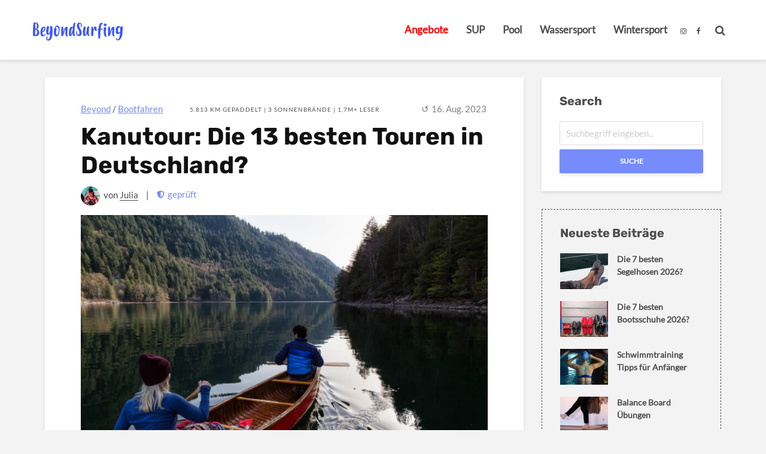

--- FILE ---
content_type: text/html; charset=UTF-8
request_url: https://www.beyondsurfing.com/kanutour/
body_size: 67969
content:
<!DOCTYPE html><html lang="de" class="no-js"><head><meta charset="UTF-8"><script>if(navigator.userAgent.match(/MSIE|Internet Explorer/i)||navigator.userAgent.match(/Trident\/7\..*?rv:11/i)){var href=document.location.href;if(!href.match(/[?&]nowprocket/)){if(href.indexOf("?")==-1){if(href.indexOf("#")==-1){document.location.href=href+"?nowprocket=1"}else{document.location.href=href.replace("#","?nowprocket=1#")}}else{if(href.indexOf("#")==-1){document.location.href=href+"&nowprocket=1"}else{document.location.href=href.replace("#","&nowprocket=1#")}}}}</script><script>(()=>{class RocketLazyLoadScripts{constructor(){this.v="2.0.4",this.userEvents=["keydown","keyup","mousedown","mouseup","mousemove","mouseover","mouseout","touchmove","touchstart","touchend","touchcancel","wheel","click","dblclick","input"],this.attributeEvents=["onblur","onclick","oncontextmenu","ondblclick","onfocus","onmousedown","onmouseenter","onmouseleave","onmousemove","onmouseout","onmouseover","onmouseup","onmousewheel","onscroll","onsubmit"]}async t(){this.i(),this.o(),/iP(ad|hone)/.test(navigator.userAgent)&&this.h(),this.u(),this.l(this),this.m(),this.k(this),this.p(this),this._(),await Promise.all([this.R(),this.L()]),this.lastBreath=Date.now(),this.S(this),this.P(),this.D(),this.O(),this.M(),await this.C(this.delayedScripts.normal),await this.C(this.delayedScripts.defer),await this.C(this.delayedScripts.async),await this.T(),await this.F(),await this.j(),await this.A(),window.dispatchEvent(new Event("rocket-allScriptsLoaded")),this.everythingLoaded=!0,this.lastTouchEnd&&await new Promise(t=>setTimeout(t,500-Date.now()+this.lastTouchEnd)),this.I(),this.H(),this.U(),this.W()}i(){this.CSPIssue=sessionStorage.getItem("rocketCSPIssue"),document.addEventListener("securitypolicyviolation",t=>{this.CSPIssue||"script-src-elem"!==t.violatedDirective||"data"!==t.blockedURI||(this.CSPIssue=!0,sessionStorage.setItem("rocketCSPIssue",!0))},{isRocket:!0})}o(){window.addEventListener("pageshow",t=>{this.persisted=t.persisted,this.realWindowLoadedFired=!0},{isRocket:!0}),window.addEventListener("pagehide",()=>{this.onFirstUserAction=null},{isRocket:!0})}h(){let t;function e(e){t=e}window.addEventListener("touchstart",e,{isRocket:!0}),window.addEventListener("touchend",function i(o){o.changedTouches[0]&&t.changedTouches[0]&&Math.abs(o.changedTouches[0].pageX-t.changedTouches[0].pageX)<10&&Math.abs(o.changedTouches[0].pageY-t.changedTouches[0].pageY)<10&&o.timeStamp-t.timeStamp<200&&(window.removeEventListener("touchstart",e,{isRocket:!0}),window.removeEventListener("touchend",i,{isRocket:!0}),"INPUT"===o.target.tagName&&"text"===o.target.type||(o.target.dispatchEvent(new TouchEvent("touchend",{target:o.target,bubbles:!0})),o.target.dispatchEvent(new MouseEvent("mouseover",{target:o.target,bubbles:!0})),o.target.dispatchEvent(new PointerEvent("click",{target:o.target,bubbles:!0,cancelable:!0,detail:1,clientX:o.changedTouches[0].clientX,clientY:o.changedTouches[0].clientY})),event.preventDefault()))},{isRocket:!0})}q(t){this.userActionTriggered||("mousemove"!==t.type||this.firstMousemoveIgnored?"keyup"===t.type||"mouseover"===t.type||"mouseout"===t.type||(this.userActionTriggered=!0,this.onFirstUserAction&&this.onFirstUserAction()):this.firstMousemoveIgnored=!0),"click"===t.type&&t.preventDefault(),t.stopPropagation(),t.stopImmediatePropagation(),"touchstart"===this.lastEvent&&"touchend"===t.type&&(this.lastTouchEnd=Date.now()),"click"===t.type&&(this.lastTouchEnd=0),this.lastEvent=t.type,t.composedPath&&t.composedPath()[0].getRootNode()instanceof ShadowRoot&&(t.rocketTarget=t.composedPath()[0]),this.savedUserEvents.push(t)}u(){this.savedUserEvents=[],this.userEventHandler=this.q.bind(this),this.userEvents.forEach(t=>window.addEventListener(t,this.userEventHandler,{passive:!1,isRocket:!0})),document.addEventListener("visibilitychange",this.userEventHandler,{isRocket:!0})}U(){this.userEvents.forEach(t=>window.removeEventListener(t,this.userEventHandler,{passive:!1,isRocket:!0})),document.removeEventListener("visibilitychange",this.userEventHandler,{isRocket:!0}),this.savedUserEvents.forEach(t=>{(t.rocketTarget||t.target).dispatchEvent(new window[t.constructor.name](t.type,t))})}m(){const t="return false",e=Array.from(this.attributeEvents,t=>"data-rocket-"+t),i="["+this.attributeEvents.join("],[")+"]",o="[data-rocket-"+this.attributeEvents.join("],[data-rocket-")+"]",s=(e,i,o)=>{o&&o!==t&&(e.setAttribute("data-rocket-"+i,o),e["rocket"+i]=new Function("event",o),e.setAttribute(i,t))};new MutationObserver(t=>{for(const n of t)"attributes"===n.type&&(n.attributeName.startsWith("data-rocket-")||this.everythingLoaded?n.attributeName.startsWith("data-rocket-")&&this.everythingLoaded&&this.N(n.target,n.attributeName.substring(12)):s(n.target,n.attributeName,n.target.getAttribute(n.attributeName))),"childList"===n.type&&n.addedNodes.forEach(t=>{if(t.nodeType===Node.ELEMENT_NODE)if(this.everythingLoaded)for(const i of[t,...t.querySelectorAll(o)])for(const t of i.getAttributeNames())e.includes(t)&&this.N(i,t.substring(12));else for(const e of[t,...t.querySelectorAll(i)])for(const t of e.getAttributeNames())this.attributeEvents.includes(t)&&s(e,t,e.getAttribute(t))})}).observe(document,{subtree:!0,childList:!0,attributeFilter:[...this.attributeEvents,...e]})}I(){this.attributeEvents.forEach(t=>{document.querySelectorAll("[data-rocket-"+t+"]").forEach(e=>{this.N(e,t)})})}N(t,e){const i=t.getAttribute("data-rocket-"+e);i&&(t.setAttribute(e,i),t.removeAttribute("data-rocket-"+e))}k(t){Object.defineProperty(HTMLElement.prototype,"onclick",{get(){return this.rocketonclick||null},set(e){this.rocketonclick=e,this.setAttribute(t.everythingLoaded?"onclick":"data-rocket-onclick","this.rocketonclick(event)")}})}S(t){function e(e,i){let o=e[i];e[i]=null,Object.defineProperty(e,i,{get:()=>o,set(s){t.everythingLoaded?o=s:e["rocket"+i]=o=s}})}e(document,"onreadystatechange"),e(window,"onload"),e(window,"onpageshow");try{Object.defineProperty(document,"readyState",{get:()=>t.rocketReadyState,set(e){t.rocketReadyState=e},configurable:!0}),document.readyState="loading"}catch(t){console.log("WPRocket DJE readyState conflict, bypassing")}}l(t){this.originalAddEventListener=EventTarget.prototype.addEventListener,this.originalRemoveEventListener=EventTarget.prototype.removeEventListener,this.savedEventListeners=[],EventTarget.prototype.addEventListener=function(e,i,o){o&&o.isRocket||!t.B(e,this)&&!t.userEvents.includes(e)||t.B(e,this)&&!t.userActionTriggered||e.startsWith("rocket-")||t.everythingLoaded?t.originalAddEventListener.call(this,e,i,o):(t.savedEventListeners.push({target:this,remove:!1,type:e,func:i,options:o}),"mouseenter"!==e&&"mouseleave"!==e||t.originalAddEventListener.call(this,e,t.savedUserEvents.push,o))},EventTarget.prototype.removeEventListener=function(e,i,o){o&&o.isRocket||!t.B(e,this)&&!t.userEvents.includes(e)||t.B(e,this)&&!t.userActionTriggered||e.startsWith("rocket-")||t.everythingLoaded?t.originalRemoveEventListener.call(this,e,i,o):t.savedEventListeners.push({target:this,remove:!0,type:e,func:i,options:o})}}J(t,e){this.savedEventListeners=this.savedEventListeners.filter(i=>{let o=i.type,s=i.target||window;return e!==o||t!==s||(this.B(o,s)&&(i.type="rocket-"+o),this.$(i),!1)})}H(){EventTarget.prototype.addEventListener=this.originalAddEventListener,EventTarget.prototype.removeEventListener=this.originalRemoveEventListener,this.savedEventListeners.forEach(t=>this.$(t))}$(t){t.remove?this.originalRemoveEventListener.call(t.target,t.type,t.func,t.options):this.originalAddEventListener.call(t.target,t.type,t.func,t.options)}p(t){let e;function i(e){return t.everythingLoaded?e:e.split(" ").map(t=>"load"===t||t.startsWith("load.")?"rocket-jquery-load":t).join(" ")}function o(o){function s(e){const s=o.fn[e];o.fn[e]=o.fn.init.prototype[e]=function(){return this[0]===window&&t.userActionTriggered&&("string"==typeof arguments[0]||arguments[0]instanceof String?arguments[0]=i(arguments[0]):"object"==typeof arguments[0]&&Object.keys(arguments[0]).forEach(t=>{const e=arguments[0][t];delete arguments[0][t],arguments[0][i(t)]=e})),s.apply(this,arguments),this}}if(o&&o.fn&&!t.allJQueries.includes(o)){const e={DOMContentLoaded:[],"rocket-DOMContentLoaded":[]};for(const t in e)document.addEventListener(t,()=>{e[t].forEach(t=>t())},{isRocket:!0});o.fn.ready=o.fn.init.prototype.ready=function(i){function s(){parseInt(o.fn.jquery)>2?setTimeout(()=>i.bind(document)(o)):i.bind(document)(o)}return"function"==typeof i&&(t.realDomReadyFired?!t.userActionTriggered||t.fauxDomReadyFired?s():e["rocket-DOMContentLoaded"].push(s):e.DOMContentLoaded.push(s)),o([])},s("on"),s("one"),s("off"),t.allJQueries.push(o)}e=o}t.allJQueries=[],o(window.jQuery),Object.defineProperty(window,"jQuery",{get:()=>e,set(t){o(t)}})}P(){const t=new Map;document.write=document.writeln=function(e){const i=document.currentScript,o=document.createRange(),s=i.parentElement;let n=t.get(i);void 0===n&&(n=i.nextSibling,t.set(i,n));const c=document.createDocumentFragment();o.setStart(c,0),c.appendChild(o.createContextualFragment(e)),s.insertBefore(c,n)}}async R(){return new Promise(t=>{this.userActionTriggered?t():this.onFirstUserAction=t})}async L(){return new Promise(t=>{document.addEventListener("DOMContentLoaded",()=>{this.realDomReadyFired=!0,t()},{isRocket:!0})})}async j(){return this.realWindowLoadedFired?Promise.resolve():new Promise(t=>{window.addEventListener("load",t,{isRocket:!0})})}M(){this.pendingScripts=[];this.scriptsMutationObserver=new MutationObserver(t=>{for(const e of t)e.addedNodes.forEach(t=>{"SCRIPT"!==t.tagName||t.noModule||t.isWPRocket||this.pendingScripts.push({script:t,promise:new Promise(e=>{const i=()=>{const i=this.pendingScripts.findIndex(e=>e.script===t);i>=0&&this.pendingScripts.splice(i,1),e()};t.addEventListener("load",i,{isRocket:!0}),t.addEventListener("error",i,{isRocket:!0}),setTimeout(i,1e3)})})})}),this.scriptsMutationObserver.observe(document,{childList:!0,subtree:!0})}async F(){await this.X(),this.pendingScripts.length?(await this.pendingScripts[0].promise,await this.F()):this.scriptsMutationObserver.disconnect()}D(){this.delayedScripts={normal:[],async:[],defer:[]},document.querySelectorAll("script[type$=rocketlazyloadscript]").forEach(t=>{t.hasAttribute("data-rocket-src")?t.hasAttribute("async")&&!1!==t.async?this.delayedScripts.async.push(t):t.hasAttribute("defer")&&!1!==t.defer||"module"===t.getAttribute("data-rocket-type")?this.delayedScripts.defer.push(t):this.delayedScripts.normal.push(t):this.delayedScripts.normal.push(t)})}async _(){await this.L();let t=[];document.querySelectorAll("script[type$=rocketlazyloadscript][data-rocket-src]").forEach(e=>{let i=e.getAttribute("data-rocket-src");if(i&&!i.startsWith("data:")){i.startsWith("//")&&(i=location.protocol+i);try{const o=new URL(i).origin;o!==location.origin&&t.push({src:o,crossOrigin:e.crossOrigin||"module"===e.getAttribute("data-rocket-type")})}catch(t){}}}),t=[...new Map(t.map(t=>[JSON.stringify(t),t])).values()],this.Y(t,"preconnect")}async G(t){if(await this.K(),!0!==t.noModule||!("noModule"in HTMLScriptElement.prototype))return new Promise(e=>{let i;function o(){(i||t).setAttribute("data-rocket-status","executed"),e()}try{if(navigator.userAgent.includes("Firefox/")||""===navigator.vendor||this.CSPIssue)i=document.createElement("script"),[...t.attributes].forEach(t=>{let e=t.nodeName;"type"!==e&&("data-rocket-type"===e&&(e="type"),"data-rocket-src"===e&&(e="src"),i.setAttribute(e,t.nodeValue))}),t.text&&(i.text=t.text),t.nonce&&(i.nonce=t.nonce),i.hasAttribute("src")?(i.addEventListener("load",o,{isRocket:!0}),i.addEventListener("error",()=>{i.setAttribute("data-rocket-status","failed-network"),e()},{isRocket:!0}),setTimeout(()=>{i.isConnected||e()},1)):(i.text=t.text,o()),i.isWPRocket=!0,t.parentNode.replaceChild(i,t);else{const i=t.getAttribute("data-rocket-type"),s=t.getAttribute("data-rocket-src");i?(t.type=i,t.removeAttribute("data-rocket-type")):t.removeAttribute("type"),t.addEventListener("load",o,{isRocket:!0}),t.addEventListener("error",i=>{this.CSPIssue&&i.target.src.startsWith("data:")?(console.log("WPRocket: CSP fallback activated"),t.removeAttribute("src"),this.G(t).then(e)):(t.setAttribute("data-rocket-status","failed-network"),e())},{isRocket:!0}),s?(t.fetchPriority="high",t.removeAttribute("data-rocket-src"),t.src=s):t.src="data:text/javascript;base64,"+window.btoa(unescape(encodeURIComponent(t.text)))}}catch(i){t.setAttribute("data-rocket-status","failed-transform"),e()}});t.setAttribute("data-rocket-status","skipped")}async C(t){const e=t.shift();return e?(e.isConnected&&await this.G(e),this.C(t)):Promise.resolve()}O(){this.Y([...this.delayedScripts.normal,...this.delayedScripts.defer,...this.delayedScripts.async],"preload")}Y(t,e){this.trash=this.trash||[];let i=!0;var o=document.createDocumentFragment();t.forEach(t=>{const s=t.getAttribute&&t.getAttribute("data-rocket-src")||t.src;if(s&&!s.startsWith("data:")){const n=document.createElement("link");n.href=s,n.rel=e,"preconnect"!==e&&(n.as="script",n.fetchPriority=i?"high":"low"),t.getAttribute&&"module"===t.getAttribute("data-rocket-type")&&(n.crossOrigin=!0),t.crossOrigin&&(n.crossOrigin=t.crossOrigin),t.integrity&&(n.integrity=t.integrity),t.nonce&&(n.nonce=t.nonce),o.appendChild(n),this.trash.push(n),i=!1}}),document.head.appendChild(o)}W(){this.trash.forEach(t=>t.remove())}async T(){try{document.readyState="interactive"}catch(t){}this.fauxDomReadyFired=!0;try{await this.K(),this.J(document,"readystatechange"),document.dispatchEvent(new Event("rocket-readystatechange")),await this.K(),document.rocketonreadystatechange&&document.rocketonreadystatechange(),await this.K(),this.J(document,"DOMContentLoaded"),document.dispatchEvent(new Event("rocket-DOMContentLoaded")),await this.K(),this.J(window,"DOMContentLoaded"),window.dispatchEvent(new Event("rocket-DOMContentLoaded"))}catch(t){console.error(t)}}async A(){try{document.readyState="complete"}catch(t){}try{await this.K(),this.J(document,"readystatechange"),document.dispatchEvent(new Event("rocket-readystatechange")),await this.K(),document.rocketonreadystatechange&&document.rocketonreadystatechange(),await this.K(),this.J(window,"load"),window.dispatchEvent(new Event("rocket-load")),await this.K(),window.rocketonload&&window.rocketonload(),await this.K(),this.allJQueries.forEach(t=>t(window).trigger("rocket-jquery-load")),await this.K(),this.J(window,"pageshow");const t=new Event("rocket-pageshow");t.persisted=this.persisted,window.dispatchEvent(t),await this.K(),window.rocketonpageshow&&window.rocketonpageshow({persisted:this.persisted})}catch(t){console.error(t)}}async K(){Date.now()-this.lastBreath>45&&(await this.X(),this.lastBreath=Date.now())}async X(){return document.hidden?new Promise(t=>setTimeout(t)):new Promise(t=>requestAnimationFrame(t))}B(t,e){return e===document&&"readystatechange"===t||(e===document&&"DOMContentLoaded"===t||(e===window&&"DOMContentLoaded"===t||(e===window&&"load"===t||e===window&&"pageshow"===t)))}static run(){(new RocketLazyLoadScripts).t()}}RocketLazyLoadScripts.run()})();</script> <meta name="viewport" content="width=device-width,initial-scale=1.0"><link rel="pingback" href="https://www.beyondsurfing.com/xmlrpc.php"><link rel="profile" href="https://gmpg.org/xfn/11" /> <script data-cfasync="false" data-no-defer="1" data-no-minify="1" data-no-optimize="1">var ewww_webp_supported=!1;function check_webp_feature(A,e){var w;e=void 0!==e?e:function(){},ewww_webp_supported?e(ewww_webp_supported):((w=new Image).onload=function(){ewww_webp_supported=0<w.width&&0<w.height,e&&e(ewww_webp_supported)},w.onerror=function(){e&&e(!1)},w.src="data:image/webp;base64,"+{alpha:"UklGRkoAAABXRUJQVlA4WAoAAAAQAAAAAAAAAAAAQUxQSAwAAAARBxAR/Q9ERP8DAABWUDggGAAAABQBAJ0BKgEAAQAAAP4AAA3AAP7mtQAAAA=="}[A])}check_webp_feature("alpha");</script><script data-cfasync="false" data-no-defer="1" data-no-minify="1" data-no-optimize="1">var Arrive=function(c,w){"use strict";if(c.MutationObserver&&"undefined"!=typeof HTMLElement){var r,a=0,u=(r=HTMLElement.prototype.matches||HTMLElement.prototype.webkitMatchesSelector||HTMLElement.prototype.mozMatchesSelector||HTMLElement.prototype.msMatchesSelector,{matchesSelector:function(e,t){return e instanceof HTMLElement&&r.call(e,t)},addMethod:function(e,t,r){var a=e[t];e[t]=function(){return r.length==arguments.length?r.apply(this,arguments):"function"==typeof a?a.apply(this,arguments):void 0}},callCallbacks:function(e,t){t&&t.options.onceOnly&&1==t.firedElems.length&&(e=[e[0]]);for(var r,a=0;r=e[a];a++)r&&r.callback&&r.callback.call(r.elem,r.elem);t&&t.options.onceOnly&&1==t.firedElems.length&&t.me.unbindEventWithSelectorAndCallback.call(t.target,t.selector,t.callback)},checkChildNodesRecursively:function(e,t,r,a){for(var i,n=0;i=e[n];n++)r(i,t,a)&&a.push({callback:t.callback,elem:i}),0<i.childNodes.length&&u.checkChildNodesRecursively(i.childNodes,t,r,a)},mergeArrays:function(e,t){var r,a={};for(r in e)e.hasOwnProperty(r)&&(a[r]=e[r]);for(r in t)t.hasOwnProperty(r)&&(a[r]=t[r]);return a},toElementsArray:function(e){return e=void 0!==e&&("number"!=typeof e.length||e===c)?[e]:e}}),e=(l.prototype.addEvent=function(e,t,r,a){a={target:e,selector:t,options:r,callback:a,firedElems:[]};return this._beforeAdding&&this._beforeAdding(a),this._eventsBucket.push(a),a},l.prototype.removeEvent=function(e){for(var t,r=this._eventsBucket.length-1;t=this._eventsBucket[r];r--)e(t)&&(this._beforeRemoving&&this._beforeRemoving(t),(t=this._eventsBucket.splice(r,1))&&t.length&&(t[0].callback=null))},l.prototype.beforeAdding=function(e){this._beforeAdding=e},l.prototype.beforeRemoving=function(e){this._beforeRemoving=e},l),t=function(i,n){var o=new e,l=this,s={fireOnAttributesModification:!1};return o.beforeAdding(function(t){var e=t.target;e!==c.document&&e!==c||(e=document.getElementsByTagName("html")[0]);var r=new MutationObserver(function(e){n.call(this,e,t)}),a=i(t.options);r.observe(e,a),t.observer=r,t.me=l}),o.beforeRemoving(function(e){e.observer.disconnect()}),this.bindEvent=function(e,t,r){t=u.mergeArrays(s,t);for(var a=u.toElementsArray(this),i=0;i<a.length;i++)o.addEvent(a[i],e,t,r)},this.unbindEvent=function(){var r=u.toElementsArray(this);o.removeEvent(function(e){for(var t=0;t<r.length;t++)if(this===w||e.target===r[t])return!0;return!1})},this.unbindEventWithSelectorOrCallback=function(r){var a=u.toElementsArray(this),i=r,e="function"==typeof r?function(e){for(var t=0;t<a.length;t++)if((this===w||e.target===a[t])&&e.callback===i)return!0;return!1}:function(e){for(var t=0;t<a.length;t++)if((this===w||e.target===a[t])&&e.selector===r)return!0;return!1};o.removeEvent(e)},this.unbindEventWithSelectorAndCallback=function(r,a){var i=u.toElementsArray(this);o.removeEvent(function(e){for(var t=0;t<i.length;t++)if((this===w||e.target===i[t])&&e.selector===r&&e.callback===a)return!0;return!1})},this},i=new function(){var s={fireOnAttributesModification:!1,onceOnly:!1,existing:!1};function n(e,t,r){return!(!u.matchesSelector(e,t.selector)||(e._id===w&&(e._id=a++),-1!=t.firedElems.indexOf(e._id)))&&(t.firedElems.push(e._id),!0)}var c=(i=new t(function(e){var t={attributes:!1,childList:!0,subtree:!0};return e.fireOnAttributesModification&&(t.attributes=!0),t},function(e,i){e.forEach(function(e){var t=e.addedNodes,r=e.target,a=[];null!==t&&0<t.length?u.checkChildNodesRecursively(t,i,n,a):"attributes"===e.type&&n(r,i)&&a.push({callback:i.callback,elem:r}),u.callCallbacks(a,i)})})).bindEvent;return i.bindEvent=function(e,t,r){t=void 0===r?(r=t,s):u.mergeArrays(s,t);var a=u.toElementsArray(this);if(t.existing){for(var i=[],n=0;n<a.length;n++)for(var o=a[n].querySelectorAll(e),l=0;l<o.length;l++)i.push({callback:r,elem:o[l]});if(t.onceOnly&&i.length)return r.call(i[0].elem,i[0].elem);setTimeout(u.callCallbacks,1,i)}c.call(this,e,t,r)},i},o=new function(){var a={};function i(e,t){return u.matchesSelector(e,t.selector)}var n=(o=new t(function(){return{childList:!0,subtree:!0}},function(e,r){e.forEach(function(e){var t=e.removedNodes,e=[];null!==t&&0<t.length&&u.checkChildNodesRecursively(t,r,i,e),u.callCallbacks(e,r)})})).bindEvent;return o.bindEvent=function(e,t,r){t=void 0===r?(r=t,a):u.mergeArrays(a,t),n.call(this,e,t,r)},o};d(HTMLElement.prototype),d(NodeList.prototype),d(HTMLCollection.prototype),d(HTMLDocument.prototype),d(Window.prototype);var n={};return s(i,n,"unbindAllArrive"),s(o,n,"unbindAllLeave"),n}function l(){this._eventsBucket=[],this._beforeAdding=null,this._beforeRemoving=null}function s(e,t,r){u.addMethod(t,r,e.unbindEvent),u.addMethod(t,r,e.unbindEventWithSelectorOrCallback),u.addMethod(t,r,e.unbindEventWithSelectorAndCallback)}function d(e){e.arrive=i.bindEvent,s(i,e,"unbindArrive"),e.leave=o.bindEvent,s(o,e,"unbindLeave")}}(window,void 0),ewww_webp_supported=!1;function check_webp_feature(e,t){var r;ewww_webp_supported?t(ewww_webp_supported):((r=new Image).onload=function(){ewww_webp_supported=0<r.width&&0<r.height,t(ewww_webp_supported)},r.onerror=function(){t(!1)},r.src="data:image/webp;base64,"+{alpha:"UklGRkoAAABXRUJQVlA4WAoAAAAQAAAAAAAAAAAAQUxQSAwAAAARBxAR/Q9ERP8DAABWUDggGAAAABQBAJ0BKgEAAQAAAP4AAA3AAP7mtQAAAA==",animation:"UklGRlIAAABXRUJQVlA4WAoAAAASAAAAAAAAAAAAQU5JTQYAAAD/////AABBTk1GJgAAAAAAAAAAAAAAAAAAAGQAAABWUDhMDQAAAC8AAAAQBxAREYiI/gcA"}[e])}function ewwwLoadImages(e){if(e){for(var t=document.querySelectorAll(".batch-image img, .image-wrapper a, .ngg-pro-masonry-item a, .ngg-galleria-offscreen-seo-wrapper a"),r=0,a=t.length;r<a;r++)ewwwAttr(t[r],"data-src",t[r].getAttribute("data-webp")),ewwwAttr(t[r],"data-thumbnail",t[r].getAttribute("data-webp-thumbnail"));for(var i=document.querySelectorAll("div.woocommerce-product-gallery__image"),r=0,a=i.length;r<a;r++)ewwwAttr(i[r],"data-thumb",i[r].getAttribute("data-webp-thumb"))}for(var n=document.querySelectorAll("video"),r=0,a=n.length;r<a;r++)ewwwAttr(n[r],"poster",e?n[r].getAttribute("data-poster-webp"):n[r].getAttribute("data-poster-image"));for(var o,l=document.querySelectorAll("img.ewww_webp_lazy_load"),r=0,a=l.length;r<a;r++)e&&(ewwwAttr(l[r],"data-lazy-srcset",l[r].getAttribute("data-lazy-srcset-webp")),ewwwAttr(l[r],"data-srcset",l[r].getAttribute("data-srcset-webp")),ewwwAttr(l[r],"data-lazy-src",l[r].getAttribute("data-lazy-src-webp")),ewwwAttr(l[r],"data-src",l[r].getAttribute("data-src-webp")),ewwwAttr(l[r],"data-orig-file",l[r].getAttribute("data-webp-orig-file")),ewwwAttr(l[r],"data-medium-file",l[r].getAttribute("data-webp-medium-file")),ewwwAttr(l[r],"data-large-file",l[r].getAttribute("data-webp-large-file")),null!=(o=l[r].getAttribute("srcset"))&&!1!==o&&o.includes("R0lGOD")&&ewwwAttr(l[r],"src",l[r].getAttribute("data-lazy-src-webp"))),l[r].className=l[r].className.replace(/\bewww_webp_lazy_load\b/,"");for(var s=document.querySelectorAll(".ewww_webp"),r=0,a=s.length;r<a;r++)e?(ewwwAttr(s[r],"srcset",s[r].getAttribute("data-srcset-webp")),ewwwAttr(s[r],"src",s[r].getAttribute("data-src-webp")),ewwwAttr(s[r],"data-orig-file",s[r].getAttribute("data-webp-orig-file")),ewwwAttr(s[r],"data-medium-file",s[r].getAttribute("data-webp-medium-file")),ewwwAttr(s[r],"data-large-file",s[r].getAttribute("data-webp-large-file")),ewwwAttr(s[r],"data-large_image",s[r].getAttribute("data-webp-large_image")),ewwwAttr(s[r],"data-src",s[r].getAttribute("data-webp-src"))):(ewwwAttr(s[r],"srcset",s[r].getAttribute("data-srcset-img")),ewwwAttr(s[r],"src",s[r].getAttribute("data-src-img"))),s[r].className=s[r].className.replace(/\bewww_webp\b/,"ewww_webp_loaded");window.jQuery&&jQuery.fn.isotope&&jQuery.fn.imagesLoaded&&(jQuery(".fusion-posts-container-infinite").imagesLoaded(function(){jQuery(".fusion-posts-container-infinite").hasClass("isotope")&&jQuery(".fusion-posts-container-infinite").isotope()}),jQuery(".fusion-portfolio:not(.fusion-recent-works) .fusion-portfolio-wrapper").imagesLoaded(function(){jQuery(".fusion-portfolio:not(.fusion-recent-works) .fusion-portfolio-wrapper").isotope()}))}function ewwwWebPInit(e){ewwwLoadImages(e),ewwwNggLoadGalleries(e),document.arrive(".ewww_webp",function(){ewwwLoadImages(e)}),document.arrive(".ewww_webp_lazy_load",function(){ewwwLoadImages(e)}),document.arrive("videos",function(){ewwwLoadImages(e)}),"loading"==document.readyState?document.addEventListener("DOMContentLoaded",ewwwJSONParserInit):("undefined"!=typeof galleries&&ewwwNggParseGalleries(e),ewwwWooParseVariations(e))}function ewwwAttr(e,t,r){null!=r&&!1!==r&&e.setAttribute(t,r)}function ewwwJSONParserInit(){"undefined"!=typeof galleries&&check_webp_feature("alpha",ewwwNggParseGalleries),check_webp_feature("alpha",ewwwWooParseVariations)}function ewwwWooParseVariations(e){if(e)for(var t=document.querySelectorAll("form.variations_form"),r=0,a=t.length;r<a;r++){var i=t[r].getAttribute("data-product_variations"),n=!1;try{for(var o in i=JSON.parse(i))void 0!==i[o]&&void 0!==i[o].image&&(void 0!==i[o].image.src_webp&&(i[o].image.src=i[o].image.src_webp,n=!0),void 0!==i[o].image.srcset_webp&&(i[o].image.srcset=i[o].image.srcset_webp,n=!0),void 0!==i[o].image.full_src_webp&&(i[o].image.full_src=i[o].image.full_src_webp,n=!0),void 0!==i[o].image.gallery_thumbnail_src_webp&&(i[o].image.gallery_thumbnail_src=i[o].image.gallery_thumbnail_src_webp,n=!0),void 0!==i[o].image.thumb_src_webp&&(i[o].image.thumb_src=i[o].image.thumb_src_webp,n=!0));n&&ewwwAttr(t[r],"data-product_variations",JSON.stringify(i))}catch(e){}}}function ewwwNggParseGalleries(e){if(e)for(var t in galleries){var r=galleries[t];galleries[t].images_list=ewwwNggParseImageList(r.images_list)}}function ewwwNggLoadGalleries(e){e&&document.addEventListener("ngg.galleria.themeadded",function(e,t){window.ngg_galleria._create_backup=window.ngg_galleria.create,window.ngg_galleria.create=function(e,t){var r=$(e).data("id");return galleries["gallery_"+r].images_list=ewwwNggParseImageList(galleries["gallery_"+r].images_list),window.ngg_galleria._create_backup(e,t)}})}function ewwwNggParseImageList(e){for(var t in e){var r=e[t];if(void 0!==r["image-webp"]&&(e[t].image=r["image-webp"],delete e[t]["image-webp"]),void 0!==r["thumb-webp"]&&(e[t].thumb=r["thumb-webp"],delete e[t]["thumb-webp"]),void 0!==r.full_image_webp&&(e[t].full_image=r.full_image_webp,delete e[t].full_image_webp),void 0!==r.srcsets)for(var a in r.srcsets)nggSrcset=r.srcsets[a],void 0!==r.srcsets[a+"-webp"]&&(e[t].srcsets[a]=r.srcsets[a+"-webp"],delete e[t].srcsets[a+"-webp"]);if(void 0!==r.full_srcsets)for(var i in r.full_srcsets)nggFSrcset=r.full_srcsets[i],void 0!==r.full_srcsets[i+"-webp"]&&(e[t].full_srcsets[i]=r.full_srcsets[i+"-webp"],delete e[t].full_srcsets[i+"-webp"])}return e}check_webp_feature("alpha",ewwwWebPInit);</script><meta name='robots' content='index, follow, max-image-preview:large, max-snippet:-1, max-video-preview:-1' /> <!-- This site is optimized with the Yoast SEO plugin v26.6 - https://yoast.com/wordpress/plugins/seo/ --><title>Kanutour: Die 13 besten Touren in Deutschland? | BeyondSurfing</title><link data-rocket-prefetch href="https://www.google-analytics.com" rel="dns-prefetch"><link data-rocket-prefetch href="https://www.googletagmanager.com" rel="dns-prefetch"><link crossorigin data-rocket-preload as="font" href="https://www.beyondsurfing.com/wp-content/fonts/lato-v23-latin-regular.woff2" rel="preload"><link crossorigin data-rocket-preload as="font" href="https://www.beyondsurfing.com/wp-content/fonts/rubik-v21-latin-700.woff2" rel="preload"><style id="wpr-usedcss">img:is([sizes=auto i],[sizes^="auto," i]){contain-intrinsic-size:3000px 1500px}.remodal,[data-remodal-id]{display:none}.remodal{position:relative;outline:0;-webkit-text-size-adjust:100%;-ms-text-size-adjust:100%;text-size-adjust:100%}.remodal{box-sizing:border-box;width:100%;margin-bottom:10px;padding:35px;-webkit-transform:translate3d(0,0,0);transform:translate3d(0,0,0);color:#2b2e38;background:#fff}.remodal{vertical-align:middle}@media only screen and (min-width:641px){.remodal{max-width:700px}}img.emoji{display:inline!important;border:none!important;box-shadow:none!important;height:1em!important;width:1em!important;margin:0 .07em!important;vertical-align:-.1em!important;background:0 0!important;padding:0!important}.rmp-widgets-container p:empty:before{display:none}@font-face{font-family:ratemypost;src:url(https://www.beyondsurfing.com/wp-content/plugins/rate-my-post/public/css/fonts/ratemypost.eot);src:url(https://www.beyondsurfing.com/wp-content/plugins/rate-my-post/public/css/fonts/ratemypost.eot#iefix) format("embedded-opentype"),url(https://www.beyondsurfing.com/wp-content/plugins/rate-my-post/public/css/fonts/ratemypost.ttf) format("truetype"),url(https://www.beyondsurfing.com/wp-content/plugins/rate-my-post/public/css/fonts/ratemypost.woff) format("woff"),url(https://www.beyondsurfing.com/wp-content/plugins/rate-my-post/public/css/fonts/ratemypost.svg#ratemypost) format("svg");font-weight:400;font-style:normal;font-display:swap}[class*=\ rmp-icon--],[class^=rmp-icon--]{speak:none;font-variant:normal;text-transform:none;-webkit-font-smoothing:antialiased;-moz-osx-font-smoothing:grayscale;font-style:normal;font-weight:400;line-height:1;font-family:ratemypost!important}.rmp-widgets-container.rmp-wp-plugin.rmp-main-container{text-align:center;margin:1rem 0}.rmp-widgets-container.rmp-wp-plugin.rmp-main-container p{margin:0}.rmp-widgets-container.rmp-wp-plugin.rmp-main-container .rmp-rating-widget--hidden{display:none}.rmp-widgets-container.rmp-wp-plugin.rmp-main-container .rmp-rating-widget__icons{margin:0 0 .4rem}.rmp-widgets-container.rmp-wp-plugin.rmp-main-container .rmp-rating-widget__icons-list{margin:0;padding:0;list-style-type:none}.rmp-widgets-container.rmp-wp-plugin.rmp-main-container .rmp-rating-widget__icons-list:before{content:""}.rmp-widgets-container.rmp-wp-plugin.rmp-main-container .rmp-rating-widget__icons-list__icon{margin:0;display:inline-block}.rmp-widgets-container.rmp-wp-plugin.rmp-main-container .rmp-rating-widget__hover-text{margin:0 0 .4rem}.rmp-widgets-container.rmp-wp-plugin.rmp-main-container .rmp-rating-widget__submit-btn{display:none}.rmp-widgets-container.rmp-wp-plugin.rmp-main-container .rmp-rating-widget__submit-btn--visible{display:inline-block}.rmp-widgets-container.rmp-wp-plugin.rmp-main-container .rmp-rating-widget__results{margin:0 0 .4rem}.rmp-widgets-container.rmp-wp-plugin.rmp-main-container .rmp-rating-widget__results--hidden{margin:0;display:none}.rmp-widgets-container.rmp-wp-plugin.rmp-main-container .rmp-rating-widget__not-rated{margin:0 0 .4rem}.rmp-widgets-container.rmp-wp-plugin.rmp-main-container .rmp-rating-widget__not-rated--hidden{margin:0;display:none}.rmp-widgets-container.rmp-wp-plugin.rmp-main-container .rmp-rating-widget__msg{margin:.4rem 0}.rmp-widgets-container.rmp-wp-plugin.rmp-main-container .rmp-rating-widget__msg--alert{color:#dc3545}.rmp-widgets-container.rmp-wp-plugin.rmp-main-container .rmp-feedback-widget{display:none}.rmp-widgets-container.rmp-wp-plugin.rmp-main-container .rmp-feedback-widget--visible{display:block}.rmp-widgets-container.rmp-wp-plugin.rmp-main-container .rmp-feedback-widget__text{margin:0 0 .4rem}.rmp-widgets-container.rmp-wp-plugin.rmp-main-container .rmp-feedback-widget__input{min-width:250px;max-width:630px;margin-bottom:.4rem;margin-left:auto;margin-right:auto;display:block}.rmp-widgets-container.rmp-wp-plugin.rmp-main-container .rmp-feedback-widget__msg--alert{color:#dc3545}.rmp-widgets-container.rmp-wp-plugin.rmp-main-container .rmp-feedback-widget__loader{width:80px;height:40px;display:none;position:relative;left:50%;transform:translate(-50%)}.rmp-widgets-container.rmp-wp-plugin.rmp-main-container .rmp-feedback-widget__loader--visible{display:block}.rmp-widgets-container.rmp-wp-plugin.rmp-main-container .rmp-feedback-widget__loader div{background:#ffcc36;width:16px;animation:1.2s cubic-bezier(0,.5,.5,1) infinite rmp-feedback-widget__loader;display:inline-block;position:absolute;left:8px}.rmp-widgets-container.rmp-wp-plugin.rmp-main-container .rmp-feedback-widget__loader div:first-child{animation-delay:-.24s;left:8px}.rmp-widgets-container.rmp-wp-plugin.rmp-main-container .rmp-feedback-widget__loader div:nth-child(2){animation-delay:-.12s;left:32px}.rmp-widgets-container.rmp-wp-plugin.rmp-main-container .rmp-feedback-widget__loader div:nth-child(3){animation-delay:0;left:56px}.rmp-widgets-container.rmp-wp-plugin.rmp-main-container .rmp-social-widget{display:none}.rmp-widgets-container.rmp-wp-plugin.rmp-main-container .rmp-social-widget--visible{display:block}.rmp-widgets-container.rmp-wp-plugin.rmp-main-container .rmp-social-widget a{color:#fff}.rmp-icon--star:before{content:""}.rmp-icon--facebook{color:#fff;background:#3b5998}.rmp-icon--facebook:before{content:""}.rmp-icon--pinterest{color:#fff;background:#cb2027}.rmp-icon--pinterest:before{content:""}.rmp-icon--instagram{color:#fff;background:#125688}.rmp-icon--instagram:before{content:""}.rmp-icon--ratings{color:#ccc;font-size:1rem}.rmp-rating-widget .rmp-icon--ratings{font-size:2.5rem}.rmp-icon--full-highlight{color:#ff912c}.rmp-rating-widget .rmp-icon--full-highlight{color:#ffe699}.rmp-icon--half-highlight{background:linear-gradient(90deg,#ff912c 50%,#ccc 50%);-webkit-text-fill-color:transparent;-webkit-background-clip:text}.rmp-rating-widget .rmp-icon--half-highlight{background:linear-gradient(90deg,#ffe699 50%,#ccc 50%);-webkit-text-fill-color:transparent;-webkit-background-clip:text}@media (hover:hover){.rmp-rating-widget .rmp-icon--hovered{color:#ffcc36;-webkit-background-clip:initial;-webkit-text-fill-color:initial;background:0 0;transition:color .1s ease-in}}.rmp-social-widget .rmp-icon--social{text-align:center;width:70px;box-shadow:none;border-radius:50%;margin:5px 2px;padding:20px;font-family:ratemypost;font-size:30px;text-decoration:none;transition-property:none;display:inline-block}.rmp-social-widget .rmp-icon--social:hover{filter:contrast(140%);color:#fff;box-shadow:none;text-decoration:none;transition-property:none}.rmp-heading{margin:0 0 .4rem}.rmp-heading--title{font-size:1.625rem;font-weight:400}.rmp-widgets-container.rmp-wp-plugin.rmp-main-container .rmp-heading{margin:0 0 .4rem}.rmp-btn{color:#fff;background-color:#ffcc36;border:none;margin-bottom:.4rem;padding:.5rem;font-size:1rem;text-decoration:none}.rmp-btn:focus,.rmp-btn:hover{background:initial;color:#fff;cursor:pointer;background-color:#ffd966;border:none;margin-bottom:.4rem;padding:.5rem;font-size:1rem;text-decoration:none}.rmp-btn--large,.rmp-btn--large:focus,.rmp-btn--large:hover{padding:.8rem}@keyframes rmp-feedback-widget__loader{0%{height:32px;top:4px}50%,to{height:16px;top:12px}}.rmp-widgets-container.rmp-wp-plugin.rmp-main-container{text-align:right}.rmp-rating-widget .rmp-icon--half-highlight{background:-webkit-gradient(linear,left top,right top,color-stop(50%,#c8242d),color-stop(50%,#ccc));background:linear-gradient(to right,#c8242d 50%,#ccc 50%);-webkit-background-clip:text;-webkit-text-fill-color:transparent}.rmp-rating-widget .rmp-icon--full-highlight{color:#c8242d}@media (hover:hover){.rmp-rating-widget .rmp-icon--hovered{color:#ffcc36;-webkit-background-clip:initial;-webkit-text-fill-color:initial;background:0 0;-webkit-transition:color .1s ease-in;transition:.1s color ease-in}}.rmp-rating-widget .rmp-icon--processing-rating{color:#ff912c;-webkit-background-clip:initial;-webkit-text-fill-color:initial;background:0 0}.rmp-widgets-container p{font-size:12px}.rmp-rating-widget .rmp-icon--ratings{font-size:20px}.mks_accordion_item,.mks_toggle{margin:0;display:block;border:1px solid;border-bottom:none}.mks_accordion,.mks_toggle{border-bottom:1px solid}.mks_accordion,.mks_toggle{margin:0 0 20px}.mks_accordion_active{border-bottom:none}.mks_accordion_heading,.mks_toggle_heading{cursor:pointer;display:block;line-height:1.2em;position:relative;padding:15px 60px 15px 20px;margin:0;font-weight:400}.mks_accordion>p,.mks_toggle>p{display:none}.mks_accordion_content,.mks_toggle_content{display:none;border-top:1px solid;padding:20px}.mks_accordion_active .mks_toggle_content,.mks_toggle_active .mks_toggle_content{display:block}.mks_accordion_content p:last-child,.mks_toggle_content p:last-child{margin-bottom:0}.mks_accordion_active .fa-minus,.mks_toggle_active .fa-minus{display:block}.mks_accordion .fa-plus,.mks_toggle .fa-plus{display:block}.mks_accordion_active .fa-plus,.mks_toggle_active .fa-plus{display:none}.mks_accordion_heading i,.mks_toggle_heading i{display:none;position:absolute;font-size:14px;line-height:20px;margin:-10px 0 0;top:50%;right:20px}.mks_tabs{display:none;overflow:hidden;padding:40px 0 0;position:relative;margin:0 0 20px}.mks_tabs_nav{position:absolute;top:0;left:0;height:41px;display:block;width:100%;z-index:1}.mks_tab_item{position:relative;display:block;padding:20px;border:1px solid}.mks_tab_nav_item.active{border-bottom:1px solid #fff}.mks_tab_nav_item{display:block;float:left;margin:0 8px 0 0;border:1px solid;border-bottom:1px solid;height:39px;line-height:39px;padding:0 20px;text-decoration:none;-webkit-box-sizing:content-box;-moz-box-sizing:content-box;-ms-box-sizing:content-box;box-sizing:content-box}.mks_tab_nav_item:hover{cursor:pointer}.mks_tabs.vertical{padding:0 0 0 19.9%}.mks_tabs.vertical .mks_tab_nav_item{width:100%;-webkit-box-sizing:border-box;-moz-box-sizing:border-box;-ms-box-sizing:border-box;box-sizing:border-box;border-bottom:1px solid;margin:0 0 -1px;min-height:39px}.mks_tabs.vertical .mks_tabs_nav{width:20%;height:100%}.mks_tabs.vertical .mks_tab_nav_item.active{border-bottom:1px solid;border-right:1px solid #fff}.mks_tabs.vertical .mks_tab_item{border-left:1px solid;min-height:200px}@media only screen and (max-width:479px){.mks_tab_nav_item{padding:0 10px}}#toc_container li,#toc_container ul{margin:0;padding:0}#toc_container.no_bullets li,#toc_container.no_bullets ul,#toc_container.no_bullets ul li{background:0 0;list-style-type:none;list-style:none}#toc_container ul ul{margin-left:1.5em}#toc_container{background:#f9f9f9;border:1px solid #aaa;padding:10px;margin-bottom:1em;width:auto;display:table;font-size:95%}#toc_container span.toc_toggle{font-weight:400;font-size:90%}#toc_container a{text-decoration:none;text-shadow:none}#toc_container a:hover{text-decoration:underline}div#toc_container{width:100%}@font-face{font-display:swap;font-family:FontAwesome;src:url('https://www.beyondsurfing.com/wp-content/themes/gridlove/assets/fonts/fontawesome-webfont.eot?v=4.7.0');src:url('https://www.beyondsurfing.com/wp-content/themes/gridlove/assets/fonts/fontawesome-webfont.eot?#iefix&v=4.7.0') format('embedded-opentype'),url('https://www.beyondsurfing.com/wp-content/themes/gridlove/assets/fonts/fontawesome-webfont.woff2?v=4.7.0') format('woff2'),url('https://www.beyondsurfing.com/wp-content/themes/gridlove/assets/fonts/fontawesome-webfont.woff?v=4.7.0') format('woff'),url('https://www.beyondsurfing.com/wp-content/themes/gridlove/assets/fonts/fontawesome-webfont.ttf?v=4.7.0') format('truetype'),url('https://www.beyondsurfing.com/wp-content/themes/gridlove/assets/fonts/fontawesome-webfont.svg?v=4.7.0#fontawesomeregular') format('svg');font-weight:400;font-style:normal}.fa{display:inline-block;font:14px/1 FontAwesome;font-size:inherit;text-rendering:auto;-webkit-font-smoothing:antialiased;-moz-osx-font-smoothing:grayscale}.fa-inverse{color:#fff}.fa-search:before{content:"\f002"}.fa-close:before,.fa-times:before{content:"\f00d"}.fa-chevron-left:before{content:"\f053"}.fa-chevron-right:before{content:"\f054"}.fa-plus:before{content:"\f067"}.fa-minus:before{content:"\f068"}.fa-chevron-up:before{content:"\f077"}.fa-chevron-down:before{content:"\f078"}.fa-facebook:before{content:"\f09a"}.fa-rss:before{content:"\f09e"}.fa-bars:before{content:"\f0c9"}.fa-envelope:before{content:"\f0e0"}.fa-info:before{content:"\f129"}.fa-instagram:before{content:"\f16d"}.fa-share-alt:before{content:"\f1e0"}.fa-pinterest-p:before{content:"\f231"}html{font-family:sans-serif;-ms-text-size-adjust:100%;-webkit-text-size-adjust:100%}body{margin:0}article,figcaption,figure,header,nav,section{display:block}canvas,progress,video{display:inline-block}progress{vertical-align:baseline}[hidden],template{display:none}a{background-color:transparent}a:active,a:hover{outline-width:0}strong{font-weight:inherit}strong{font-weight:bolder}h1{font-size:2em;margin:.67em 0}small{font-size:80%}img{border-style:none}svg:not(:root){overflow:hidden}code{font-family:monospace,monospace;font-size:1em}figure{margin:1em 40px}button,input,select,textarea{font:inherit}optgroup{font-weight:700}button,input,select{overflow:visible}button,input,select,textarea{margin:0}button,select{text-transform:none}[type=button],[type=submit],button{cursor:pointer}[disabled]{cursor:default}[type=submit],button,html [type=button]{-webkit-appearance:button}button::-moz-focus-inner,input::-moz-focus-inner{border:0;padding:0}button:-moz-focusring,input:-moz-focusring{outline:ButtonText dotted 1px}fieldset{border:1px solid silver;margin:0 2px;padding:.35em .625em .75em}legend{-webkit-box-sizing:border-box;box-sizing:border-box;color:inherit;display:table;max-width:100%;padding:0;white-space:normal}textarea{overflow:auto}[type=checkbox],[type=radio]{-webkit-box-sizing:border-box;box-sizing:border-box;padding:0}[type=number]::-webkit-inner-spin-button,[type=number]::-webkit-outer-spin-button{height:auto}[type=search]{-webkit-appearance:textfield}[type=search]::-webkit-search-cancel-button,[type=search]::-webkit-search-decoration{-webkit-appearance:none}html{-webkit-box-sizing:border-box;box-sizing:border-box}*,::after,::before{-webkit-box-sizing:inherit;box-sizing:inherit}@-ms-viewport{width:device-width}html{font-size:16px;-ms-overflow-style:scrollbar;-webkit-tap-highlight-color:transparent}body{font-size:1rem;line-height:1.5}[tabindex="-1"]:focus{outline:0!important}ol,ul{margin-top:0;margin-bottom:1rem}ol ol,ol ul,ul ol,ul ul{margin-bottom:0}a:focus,a:hover{text-decoration:none;outline:0}a:focus{outline:0;outline-offset:-2px}a:not([href]):not([tabindex]){color:inherit;text-decoration:none}a:not([href]):not([tabindex]):focus,a:not([href]):not([tabindex]):hover{color:inherit;text-decoration:none}a:not([href]):not([tabindex]):focus{outline:0}figure{margin:0 0 1rem}img{vertical-align:middle}[role=button]{cursor:pointer}[role=button],a,button,input,label,select,textarea{-ms-touch-action:manipulation;touch-action:manipulation}table{border-collapse:collapse;background-color:transparent}caption{padding-top:.75rem;padding-bottom:.75rem;color:#818a91;text-align:left;caption-side:bottom}label{display:inline-block;margin-bottom:.5rem}button:focus,input[type=submit]{outline:0;outline:0}button,input,select,textarea{margin:0;line-height:inherit;border-radius:0}input[type=checkbox]:disabled,input[type=radio]:disabled{cursor:not-allowed}textarea{resize:vertical}fieldset{min-width:0;padding:0;margin:0;border:0}legend{display:block;width:100%;padding:0;margin-bottom:.5rem;font-size:1.5rem;line-height:inherit}input[type=search]{-webkit-appearance:none}[hidden]{display:none!important}small{font-size:80%;font-weight:400}code{font-family:Menlo,Monaco,Consolas,"Liberation Mono","Courier New",monospace}code{padding:.2rem .4rem;font-size:90%;color:#bd4147;background-color:#f7f7f9;border-radius:.25rem}.container{margin-left:auto;margin-right:auto;padding-left:30px;padding-right:30px}@media (min-width:100px){.container{max-width:430px}}@media (min-width:580px){.container{max-width:830px}}@media (min-width:1024px){.container{max-width:1229px}}@media (min-width:1200px){.container{max-width:1230px}}.row{display:-webkit-box;display:-webkit-flex;display:-ms-flexbox;display:flex;-webkit-flex-wrap:wrap;-ms-flex-wrap:wrap;flex-wrap:wrap;margin-left:-15px;margin-right:-15px}.col-lg-10,.col-lg-2,.col-lg-3,.col-lg-4,.col-lg-6,.col-md-10,.col-md-2,.col-md-3,.col-md-6,.col-sm-12,.col-sm-3,.col-sm-5,.col-sm-6{position:relative;min-height:1px;padding-right:15px;padding-left:15px;width:100%}@media (min-width:100px){.col-sm-3{-webkit-box-flex:0;-webkit-flex:0 0 25%;-ms-flex:0 0 25%;flex:0 0 25%;max-width:25%}.col-sm-5{-webkit-box-flex:0;-webkit-flex:0 0 41.666667%;-ms-flex:0 0 41.666667%;flex:0 0 41.666667%;max-width:41.666667%}.col-sm-6{-webkit-box-flex:0;-webkit-flex:0 0 50%;-ms-flex:0 0 50%;flex:0 0 50%;max-width:50%}.col-sm-12{-webkit-box-flex:0;-webkit-flex:0 0 100%;-ms-flex:0 0 100%;flex:0 0 100%;max-width:100%}}@media (min-width:580px){.col-md-2{-webkit-box-flex:0;-webkit-flex:0 0 16.666667%;-ms-flex:0 0 16.666667%;flex:0 0 16.666667%;max-width:16.666667%}.col-md-3{-webkit-box-flex:0;-webkit-flex:0 0 25%;-ms-flex:0 0 25%;flex:0 0 25%;max-width:25%}.col-md-6{-webkit-box-flex:0;-webkit-flex:0 0 50%;-ms-flex:0 0 50%;flex:0 0 50%;max-width:50%}.col-md-10{-webkit-box-flex:0;-webkit-flex:0 0 83.333333%;-ms-flex:0 0 83.333333%;flex:0 0 83.333333%;max-width:83.333333%}}@media (min-width:1024px){.col-lg-2{-webkit-box-flex:0;-webkit-flex:0 0 16.666667%;-ms-flex:0 0 16.666667%;flex:0 0 16.666667%;max-width:16.666667%}.col-lg-3{-webkit-box-flex:0;-webkit-flex:0 0 25%;-ms-flex:0 0 25%;flex:0 0 25%;max-width:25%}.col-lg-4{-webkit-box-flex:0;-webkit-flex:0 0 33.333333%;-ms-flex:0 0 33.333333%;flex:0 0 33.333333%;max-width:33.333333%}.col-lg-6{-webkit-box-flex:0;-webkit-flex:0 0 50%;-ms-flex:0 0 50%;flex:0 0 50%;max-width:50%}.col-lg-10{-webkit-box-flex:0;-webkit-flex:0 0 83.333333%;-ms-flex:0 0 83.333333%;flex:0 0 83.333333%;max-width:83.333333%}.hidden-lg-up{display:none!important}}.table{width:100%;max-width:100%;margin-bottom:1rem}.table td{padding:.75rem;vertical-align:top;border-top:1px solid #eceeef}.table tbody+tbody{border-top:2px solid #eceeef}.table .table{background-color:#fff}@media (max-width:1023px){.hidden-md-down{display:none!important}}.mfp-bg{top:0;left:0;width:100%;height:100%;z-index:99998;overflow:hidden;position:fixed;background:#0b0b0b;opacity:.9}.mfp-wrap{top:0;left:0;width:100%;height:100%;z-index:99999;position:fixed;outline:0!important;-webkit-backface-visibility:hidden}.mfp-container{text-align:center;position:absolute;width:100%;height:100%;left:0;top:0;padding:0 8px;-webkit-box-sizing:border-box;-moz-box-sizing:border-box;box-sizing:border-box}.mfp-container:before{content:'';display:inline-block;height:100%;vertical-align:middle}.mfp-align-top .mfp-container:before{display:none}.mfp-content{position:relative;display:inline-block;vertical-align:middle;margin:0 auto;text-align:left;z-index:1045}.mfp-ajax-holder .mfp-content,.mfp-inline-holder .mfp-content{width:100%;cursor:auto}.mfp-ajax-cur{cursor:progress}.mfp-zoom-out-cur,.mfp-zoom-out-cur .mfp-image-holder .mfp-close{cursor:-moz-zoom-out;cursor:-webkit-zoom-out;cursor:zoom-out}.mfp-zoom{cursor:pointer;cursor:-webkit-zoom-in;cursor:-moz-zoom-in;cursor:zoom-in}.mfp-auto-cursor .mfp-content{cursor:auto}.mfp-arrow,.mfp-close,.mfp-counter,.mfp-preloader{-webkit-user-select:none;-moz-user-select:none;user-select:none}.mfp-loading.mfp-figure{display:none}.mfp-hide{display:none!important}.mfp-preloader{color:#ccc;position:absolute;top:50%;width:auto;text-align:center;margin-top:-.8em;left:8px;right:8px;z-index:1044}.mfp-preloader a{color:#ccc}.mfp-preloader a:hover{color:#fff}.mfp-s-ready .mfp-preloader{display:none}.mfp-s-error .mfp-content{display:none}button.mfp-arrow,button.mfp-close{overflow:visible;cursor:pointer;background:0 0;border:0;-webkit-appearance:none;display:block;outline:0;padding:0;z-index:1046;-webkit-box-shadow:none;box-shadow:none}button::-moz-focus-inner{padding:0;border:0}.mfp-close{width:44px;height:44px;line-height:44px;position:absolute;right:0;top:0;text-decoration:none;text-align:center;opacity:.65;padding:0 0 18px 10px;color:#fff;font-style:normal;font-size:28px;font-family:Arial,Baskerville,monospace}.mfp-close:focus,.mfp-close:hover{opacity:1}.mfp-close-btn-in .mfp-close{color:#333}.mfp-iframe-holder .mfp-close,.mfp-image-holder .mfp-close{color:#fff;right:-6px;text-align:right;padding-right:6px;width:100%}.mfp-counter{position:absolute;top:0;right:0;color:#ccc;font-size:12px;line-height:18px;white-space:nowrap}.mfp-arrow{position:absolute;opacity:.65;margin:0;top:50%;margin-top:-55px;padding:0;width:90px;height:110px;-webkit-tap-highlight-color:transparent}.mfp-arrow:focus,.mfp-arrow:hover{opacity:1}.mfp-arrow .mfp-a,.mfp-arrow:after{border-top-width:13px;border-bottom-width:13px;top:8px}.mfp-arrow .mfp-b,.mfp-arrow:before{border-top-width:21px;border-bottom-width:21px;opacity:.7}.mfp-arrow-left{left:0}.mfp-arrow-right{right:0}.mfp-iframe-holder{padding-top:40px;padding-bottom:40px}.mfp-iframe-holder .mfp-content{line-height:0;width:100%;max-width:900px}.mfp-iframe-holder .mfp-close{top:-40px}.mfp-iframe-scaler{width:100%;height:0;overflow:hidden;padding-top:56.25%}.mfp-iframe-scaler iframe{position:absolute;display:block;top:0;left:0;width:100%;height:100%;box-shadow:0 0 8px rgba(0,0,0,.6);background:#000}img.mfp-img{width:auto;max-width:100%;height:auto;display:block;line-height:0;-webkit-box-sizing:border-box;-moz-box-sizing:border-box;box-sizing:border-box;padding:40px 0;margin:0 auto}.mfp-figure{line-height:0}.mfp-figure:after{content:'';position:absolute;left:0;top:40px;bottom:40px;display:block;right:0;width:auto;height:auto;z-index:-1;box-shadow:0 0 8px rgba(0,0,0,.6);background:#444}.mfp-figure small{color:#bdbdbd;display:block;font-size:12px;line-height:14px}.mfp-figure figure{margin:0}.mfp-bottom-bar{margin-top:-36px;position:absolute;top:100%;left:0;width:100%;cursor:auto}.mfp-title{text-align:left;line-height:18px;color:#f3f3f3;word-wrap:break-word;padding-right:36px}.mfp-image-holder .mfp-content{max-width:100%}.mfp-gallery .mfp-image-holder .mfp-figure{cursor:pointer}@media screen and (max-width:800px) and (orientation:landscape),screen and (max-height:300px){.mfp-img-mobile .mfp-image-holder{padding-left:0;padding-right:0}.mfp-img-mobile img.mfp-img{padding:0}.mfp-img-mobile .mfp-figure:after{top:0;bottom:0}.mfp-img-mobile .mfp-figure small{display:inline;margin-left:5px}.mfp-img-mobile .mfp-bottom-bar{background:rgba(0,0,0,.6);bottom:0;margin:0;top:auto;padding:3px 5px;position:fixed;-webkit-box-sizing:border-box;-moz-box-sizing:border-box;box-sizing:border-box}.mfp-img-mobile .mfp-bottom-bar:empty{padding:0}.mfp-img-mobile .mfp-counter{right:5px;top:3px}.mfp-img-mobile .mfp-close{top:0;right:0;width:35px;height:35px;line-height:35px;background:rgba(0,0,0,.6);position:fixed;text-align:center;padding:0}}@media all and (max-width:900px){.mfp-arrow{-webkit-transform:scale(.75);transform:scale(.75)}.mfp-arrow-left{-webkit-transform-origin:0;transform-origin:0}.mfp-arrow-right{-webkit-transform-origin:100%;transform-origin:100%}.mfp-container{padding-left:6px;padding-right:6px}}.mfp-ie7 .mfp-img{padding:0}.mfp-ie7 .mfp-bottom-bar{width:600px;left:50%;margin-left:-300px;margin-top:5px;padding-bottom:5px}.mfp-ie7 .mfp-container{padding:0}.mfp-ie7 .mfp-content{padding-top:44px}.mfp-ie7 .mfp-close{top:0;right:0;padding-top:0}.owl-height{-webkit-transition:height .5s ease-in-out;-moz-transition:height .5s ease-in-out;-ms-transition:height .5s ease-in-out;-o-transition:height .5s ease-in-out;transition:height .5s ease-in-out}.owl-carousel{display:none;width:100%;-webkit-tap-highlight-color:transparent;position:relative;z-index:1}.owl-carousel .owl-stage-outer{position:relative;overflow:hidden;-webkit-transform:translate3d(0,0,0)}.owl-carousel .owl-controls .owl-dot,.owl-carousel .owl-controls .owl-nav .owl-next,.owl-carousel .owl-controls .owl-nav .owl-prev{cursor:pointer;cursor:hand;-webkit-user-select:none;-khtml-user-select:none;-moz-user-select:none;-ms-user-select:none;user-select:none}.owl-carousel.owl-loaded{display:block}.owl-carousel.owl-loading{opacity:0;display:block}.owl-carousel.owl-hidden{opacity:0}.owl-carousel .owl-refresh .owl-item{display:none}.owl-carousel .owl-item{position:relative;min-height:1px;float:left;-webkit-backface-visibility:hidden;-webkit-tap-highlight-color:transparent;-webkit-touch-callout:none;-webkit-user-select:none;-moz-user-select:none;-ms-user-select:none;user-select:none}.owl-carousel .owl-item img{-webkit-transform-style:preserve-3d}.owl-carousel.owl-text-select-on .owl-item{-webkit-user-select:auto;-moz-user-select:auto;-ms-user-select:auto;user-select:auto}.owl-carousel .owl-grab{cursor:move;cursor:-webkit-grab;cursor:-o-grab;cursor:-ms-grab;cursor:grab}.owl-carousel.owl-rtl{direction:rtl}.owl-carousel.owl-rtl .owl-item{float:right}.no-js .owl-carousel{display:block}img{max-width:100%;height:auto}iframe{max-width:100%}.gridlove-site-content{margin-bottom:30px}.gridlove-content,.gridlove-share-wrapper,.gridlove-sidebar{padding-left:15px;padding-right:15px}.gridlove-share-wrapper{width:100px;-webkit-box-flex:0;-ms-flex:0 0 100px;flex:0 0 100px}.gridlove-content{-webkit-box-flex:1;-ms-flex:1;flex:1;min-width:0;max-width:770px}.gridlove-sidebar{-webkit-box-flex:0;-ms-flex:0 0 330px;flex:0 0 330px;width:330px;max-width:330px;position:relative}.gridlove-comments,.widget{margin-bottom:30px}.gridlove-share-wrapper{position:relative}.gridlove-sticky-sidebar{-webkit-transition:top .2s;transition:top .2s ease}.gridlove-site-content>.row{-webkit-box-pack:center;-ms-flex-pack:center;justify-content:center;-webkit-box-align:start;-ms-flex-align:start;align-items:flex-start}.entry-title a{display:block}.entry-category a{display:inline-block;height:auto;font-size:10px;line-height:10px;padding:7px 11px 6px;border-radius:20px;margin-right:5px;text-transform:uppercase;pointer-events:auto;vertical-align:top;-webkit-transition:.2s ease-in-out;transition:all .2s ease-in-out}.entry-overlay .entry-category a,.gridlove-posts .entry-category a,.gridlove-related .entry-category a{margin-bottom:2px}.gridlove-pill{display:inline-block;height:24px;font-size:10px;line-height:24px;padding:0 11px;border-radius:20px;margin-right:5px;text-transform:uppercase;pointer-events:auto;-webkit-transition:.2s ease-in-out;transition:all .2s ease-in-out}.entry-meta a,.entry-title a{-webkit-transition:.2s ease-in-out;transition:all .2s ease-in-out}.pill-large{height:30px;line-height:30px;padding:1px 15px}.gridlove-pagination{position:relative;padding-top:4px;min-height:43px;clear:both;text-align:center}.gridlove-infinite-scroll a,.gridlove-load-more a,.gridlove-pagination .next,.gridlove-pagination .prev{height:50px;min-width:200px;text-align:center;text-transform:uppercase;-webkit-box-shadow:0 3px 5px 0 rgba(0,0,0,.1),inset 0 0 0 transparent;box-shadow:0 3px 5px 0 rgba(0,0,0,.1),inset 0 0 0 transparent;display:inline-block;vertical-align:top;border-radius:2px;line-height:50px;font-size:14px;font-weight:700;margin:0 0 30px;position:relative;-webkit-transition:.2s ease-in-out;transition:all .2s ease-in-out}.gridlove-infinite-scroll a:hover,.gridlove-load-more a:hover,.gridlove-pagination .next:hover,.gridlove-pagination .prev:hover{-webkit-box-shadow:0 5px 10px 0 rgba(0,0,0,.3),inset 0 0 230px rgba(0,0,0,.1);box-shadow:0 5px 10px 0 rgba(0,0,0,.3),inset 0 0 230px rgba(0,0,0,.1)}.gridlove-infinite-scroll a:focus,.gridlove-load-more a:focus,.gridlove-pagination .next:focus,.gridlove-pagination .prev:focus{-webkit-box-shadow:0 3px 5px 0 rgba(0,0,0,.1),inset 0 0 230px rgba(0,0,0,.5);box-shadow:0 3px 5px 0 rgba(0,0,0,.1),inset 0 0 230px rgba(0,0,0,.5)}.gridlove-pagination .next{margin-left:20px}.gridlove-pagination .prev{margin-right:20px}.gridlove-loader{width:50px;height:50px;position:absolute;margin-left:-25px;top:4px;left:50%;opacity:0;z-index:1}.gridlove-loader-active .gridlove-loader{opacity:1}.gridlove-loader-active a{opacity:0}.gridlove-load-more a{position:relative;z-index:2;-webkit-transition:.2s ease-in-out;transition:all .2s ease-in-out}.gridlove-infinite-scroll a{opacity:0;visibility:hidden}.entry-image{position:relative}.wp-caption{position:relative}.gallery-caption{position:absolute;bottom:0;right:0;background:rgba(0,0,0,.6);color:rgba(255,255,255,.8);font-size:12px;padding:5px 10px;margin:0;z-index:10}.gallery-caption{display:none}.alignnone{clear:both;display:block;margin:0 auto 30px;max-width:100%}.alignright{display:inline;float:right;margin-left:24px;margin-bottom:10px;max-width:100%}.alignleft{display:inline;float:left;margin-right:24px;margin-bottom:10px;max-width:100%}.entry-content:after{content:'';display:block;clear:both}.box-inner-ellipsis{height:197px;max-height:197px;overflow:hidden}body.search .gridlove-search-form input{width:200px;margin-right:7px;height:34px;font-size:14px}body.search .gridlove-search-form .gridlove-button-search{height:34px;line-height:34px;padding:0 20px}.module-title{display:-webkit-box;display:-ms-flexbox;display:flex;-webkit-box-align:center;-ms-flex-align:center;align-items:center}.module-title{-webkit-box-pack:justify;-ms-flex-pack:justify;justify-content:space-between}.gridlove-slider-controls>.owl-prev{margin-right:5px}.gridlove-posts.owl-carousel .owl-stage-outer{padding:0 0 0 4px;margin:0 -4px}.gridlove-text-module-content p:last-child{margin-bottom:0}.gallery{margin:0;display:-webkit-box;display:-ms-flexbox;display:flex;-webkit-box-orient:horizontal;-webkit-box-direction:normal;-ms-flex-flow:row wrap;flex-flow:row wrap;-webkit-box-pack:start;-ms-flex-pack:start;justify-content:flex-start}.gallery .gallery-icon{display:inline-block;height:100%}.gallery-icon img{height:100%;-o-object-fit:cover;object-fit:cover}.gallery-item{display:inline-block;padding:1px;text-align:center;vertical-align:top;width:100%;margin:0;position:relative}.gallery-columns-1 .gallery-item{width:100%}.gallery .gallery-item a:after,.wp-block-gallery figure a:after{content:"\f0b2";font-family:FontAwesome;position:absolute;top:50%;left:50%;z-index:5;height:59px;width:59px;text-align:center;line-height:61px;background:rgba(255,255,255,.8);border-radius:50%;-webkit-box-shadow:0 3px 5px 0 rgba(0,1,1,.1);box-shadow:0 3px 5px 0 rgba(0,1,1,.1);font-size:18px;display:inline-block;vertical-align:top;-webkit-transition:.2s ease-in-out;transition:all .2s ease-in-out;padding:0;pointer-events:auto;opacity:0;margin-left:-31px;margin-top:-31px}.gallery-columns-4 .gallery-item a:after,.gallery-columns-5 .gallery-item a:after,.gallery-columns-6 .gallery-item a:after,.gallery-columns-7 .gallery-item a:after{height:40px;width:40px;line-height:40px;font-size:16px;margin-left:-20px;margin-top:-20px}.gallery-columns-8 .gallery-item a:after,.gallery-columns-9 .gallery-item a:after{display:none}.gallery .gallery-item a:hover:after,.wp-block-gallery figure a:hover:after{opacity:1}.entry-content .gallery{margin-bottom:30px}.mfp-title{top:-48px;left:20px;background:rgba(0,0,0,.8);padding:3px 8px;position:absolute;color:#ccc;font-size:12px;line-height:18px}.mfp-counter:empty,.mfp-title:empty{padding:0}.gallery-columns-1 .gallery-item{display:none}.gallery-columns-1 .gallery-item:first-child{display:block}.gallery-columns-1 .gallery-item{max-width:100%}.gallery-columns-2 .gallery-item{max-width:50%;-webkit-box-flex:0;-ms-flex:0 0 50%;flex:0 0 50%}.gallery-columns-3 .gallery-item{max-width:33.33%;-webkit-box-flex:0;-ms-flex:0 0 33.33%;flex:0 0 33.33%}.gallery-columns-4 .gallery-item{max-width:25%;-webkit-box-flex:0;-ms-flex:0 0 25%;flex:0 0 25%}.gallery-columns-5 .gallery-item{max-width:20%;-webkit-box-flex:0;-ms-flex:0 0 20%;flex:0 0 20%}.gallery-columns-6 .gallery-item{max-width:16.66%;-webkit-box-flex:0;-ms-flex:0 0 16.66%;flex:0 0 16.66%}.gallery-columns-7 .gallery-item{max-width:14.28%;-webkit-box-flex:0;-ms-flex:0 0 14.28%;flex:0 0 14.28%}.gallery-columns-8 .gallery-item{max-width:12.5%;-webkit-box-flex:0;-ms-flex:0 0 12.5%;flex:0 0 12.5%}.gallery-columns-9 .gallery-item{max-width:11.11%;-webkit-box-flex:0;-ms-flex:0 0 11.11%;flex:0 0 11.11%}.gallery-icon img{margin:0 auto}.gallery-icon .herald-popup{position:relative;float:left;outline:0;width:100%}.gallery-columns-2 .gallery-item:nth-of-type(2n),.gallery-columns-3 .gallery-item:nth-of-type(3n),.gallery-columns-4 .gallery-item:nth-of-type(4n),.gallery-columns-5 .gallery-item:nth-of-type(5n),.gallery-columns-6 .gallery-item:nth-of-type(6n),.gallery-columns-7 .gallery-item:nth-of-type(7n),.gallery-columns-8 .gallery-item:nth-of-type(8n),.gallery-columns-9 .gallery-item:nth-of-type(9n){padding-right:0}.gallery-columns-1 .gallery-item{padding:0}.mfp-image-holder button.mfp-close,button.mfp-arrow{height:40px;width:40px;text-align:center;line-height:40px;background:rgba(255,255,255,.5);border-radius:50%;-webkit-box-shadow:0 3px 5px 0 rgba(0,1,1,.1);box-shadow:0 3px 5px 0 rgba(0,1,1,.1);font-size:13px;display:inline-block;vertical-align:top;margin:0 3px;-webkit-transition:.2s ease-in-out;transition:all .2s ease-in-out;padding:0;pointer-events:auto}.mfp-arrow-right{right:24px}.mfp-arrow-left{left:24px}.mfp-arrow-left:before,.mfp-arrow-right:before{font-family:FontAwesome}.mfp-arrow-left:before{content:"\f053"}.mfp-arrow-right:before{content:"\f054"}.mfp-image-holder button.mfp-close:hover,button.mfp-arrow:hover{background:#fff;color:#000;cursor:pointer}.mfp-image-holder button.mfp-close{right:-55px;top:10px;text-align:center;font-size:27px}.mfp-bg,.mfp-wrap{cursor:pointer}.wp-block-gallery figure{margin:0 2px 2px 0}.gridlove-infinite-scroll-single{margin-top:-35px;padding-bottom:52px}.iphone .gallery-icon img{height:auto}.entry-category a{padding:7px 11px}:root .gridlove-content{-webkit-box-flex:1 0 0;-ms-flex:none;flex:none}:root .gridlove-share-wrapper{max-width:100px}.gridlove-cover-area .gridlove-breadcrumbs{margin-bottom:17px;padding-bottom:5px;font-size:13px;pointer-events:auto}body .gridlove-content .entry-overlay .gridlove-breadcrumbs a{text-decoration:none}body .gridlove-content .entry-overlay .gridlove-breadcrumbs a:hover{-webkit-transition:.25s ease-in-out;transition:all .25s ease-in-out;text-decoration:none}.gridlove-content .entry-header .gridlove-breadcrumbs{margin-bottom:13px;padding-bottom:5px;font-size:12px;pointer-events:auto}.gridlove-content .entry-header .gridlove-breadcrumbs .itemListElement{width:100%}.gridlove-content .entry-header .gridlove-breadcrumbs a,.gridlove-content .entry-header .gridlove-breadcrumbs a:hover{-webkit-transition:.25s ease-in-out;transition:all .25s ease-in-out;text-decoration:underline}.module-header:after{content:"";display:table;clear:both}.module-header .module-header{float:left}.module-header .gridlove-breadcrumbs{float:right;font-size:12.5px;margin-top:8px}.module-header .gridlove-breadcrumbs a{text-decoration:underline}@media screen and (-ms-high-contrast:active),(-ms-high-contrast:none){.gallery-item{display:table}}body,html{-webkit-font-smoothing:antialiased}body{line-height:1.5;-ms-word-wrap:break-word;word-wrap:break-word}a{text-decoration:none}a:focus,a:hover{text-decoration:none}a:focus{outline:0}.h1,.h2,.h3,.h5,h1,h2,h3,h4,h6{margin-top:0;margin-bottom:24px}.h1,h1{line-height:1.2}.h2,h2{line-height:1.308}.h3,h3{line-height:1.364}h4{line-height:1.4}.h5{line-height:1.445}h6{line-height:1.5}p{margin:0 0 24px}.entry-title{margin-bottom:0}.entry-content ol li,.entry-content ul li{margin-bottom:4px}.entry-content ol,.entry-content ul{margin-bottom:24px}table{border-spacing:0;margin:0 auto 24px;border-collapse:collapse;overflow-x:auto;width:100%;max-width:100%;border-top:none;border-left:1px solid}table:last-child{margin-bottom:0}td{white-space:nowrap}td{padding:10px 15px;border-bottom:1px solid;border-right:1px solid;border-top:1px solid}.entry-meta .meta-item{display:inline-block;vertical-align:middle;margin-right:10px}.entry-meta .meta-item,.entry-meta a,.entry-meta span{font-size:12px;line-height:18px}.entry-overlay .entry-meta .meta-item,.entry-overlay .entry-meta a,.entry-overlay .entry-meta span,body .gridlove-content .entry-overlay .gridlove-breadcrumbs .meta-item,body .gridlove-content .entry-overlay .gridlove-breadcrumbs a,body .gridlove-content .entry-overlay .gridlove-breadcrumbs span{color:rgba(255,255,255,.8)}body .gridlove-content .entry-overlay .gridlove-breadcrumbs a:hover{color:#fff}.meta-comments a:before,.meta-date span:before{font-family:FontAwesome;margin-right:4px}.meta-comments a:before{content:"\f086"}.meta-date span:before{content:"\f133"}input[type=email],input[type=number],input[type=search],input[type=text],input[type=url],select,textarea{border:1px solid;padding:10px;outline:0;line-height:1;width:100%;font-size:100%;margin:0;height:40px;vertical-align:baseline;-webkit-transition:.2s cubic-bezier(.4, 0, .2, 1);transition:.2s all cubic-bezier(.4, 0, .2, 1);border-radius:2px}input[type=email],input[type=number],input[type=text],input[type=url],textarea{-webkit-appearance:none}textarea{min-height:200px;line-height:22px}select{width:100%}select option{display:block}button{outline:0}.error{color:#fff;background:#e74c3c}.success{color:#fff;background:#27ae60}.error,.success{display:block;float:left;width:100%;margin:0;padding:10px 20px;border-radius:2px}input::-webkit-input-placeholder{line-height:normal!important}.gridlove-button,.gridlove-button-search,.submit,button[type=submit],input[type=submit]{height:40px;border:none;border-radius:2px;font-size:12px;text-transform:uppercase;line-height:1;text-align:center;padding:14px 20px;font-weight:700;-webkit-box-shadow:0 3px 5px 0 rgba(0,0,0,.1),inset 0 0 0 transparent;box-shadow:0 3px 5px 0 rgba(0,0,0,.1),inset 0 0 0 transparent;-webkit-transition:.2s ease-in-out;transition:all .2s ease-in-out}.gridlove-button-search:hover,.gridlove-button:hover,.submit:hover,button[type=submit]:hover,input[type=submit]:hover{-webkit-box-shadow:0 5px 10px 0 rgba(0,0,0,.3),inset 0 0 230px rgba(0,0,0,.1);box-shadow:0 5px 10px 0 rgba(0,0,0,.3),inset 0 0 230px rgba(0,0,0,.1)}.gridlove-button-search:focus,.gridlove-button:focus,.submit:focus,button[type=submit]:focus,input[type=submit]:focus{-webkit-box-shadow:0 3px 5px 0 rgba(0,0,0,.1),inset 0 0 230px rgba(0,0,0,.5);box-shadow:0 3px 5px 0 rgba(0,0,0,.1),inset 0 0 230px rgba(0,0,0,.5)}.back-to-top{display:none;width:50px;height:49px;border-radius:50%;position:fixed;bottom:80px;right:80px;z-index:9000;font-size:13px;padding:0}@media (max-width:768px){.back-to-top{bottom:40px;right:40px}}@media (max-width:540px){.back-to-top{bottom:20px;right:20px}}.gridlove-slot-l,.gridlove-slot-r{position:absolute;z-index:1002;display:table;top:0}.gridlove-slot-l{left:30px}.gridlove-slot-r{right:30px}.gridlove-site-header{margin-bottom:30px}.gridlove-site-header .container{position:relative}.gridlove-header-middle{position:relative}.gridlove-header-responsive+.gridlove-cover-area{margin-top:-30px}.gridlove-site-header .site-title{margin-bottom:0}.gridlove-header-middle .gridlove-slot-l,.gridlove-header-middle .gridlove-slot-r{height:100%}.gridlove-header-middle .gridlove-slot-l>div,.gridlove-header-middle .gridlove-slot-l>nav,.gridlove-header-middle .gridlove-slot-l>ul,.gridlove-header-middle .gridlove-slot-r>div,.gridlove-header-middle .gridlove-slot-r>nav,.gridlove-header-middle .gridlove-slot-r>ul{display:table-cell;vertical-align:middle}.gridlove-site-header .gridlove-main-nav{display:inline-block;vertical-align:middle}.gridlove-site-header .gridlove-menu{text-align:center}.gridlove-logo{line-height:inherit}.site-title{line-height:inherit;font-size:inherit!important;vertical-align:middle}.gridlove-header-shadow.gridlove-site-header,.gridlove-header-sticky{-webkit-box-shadow:0 3px 5px 0 rgba(0,1,1,.1);box-shadow:0 3px 5px 0 rgba(0,1,1,.1)}.gridlove-header-wrapper{position:relative;z-index:8003}.gridlove-header-shadow.gridlove-site-header{position:relative;z-index:9000}.gridlove-header-sticky .container{position:relative}.gridlove-header-sticky .gridlove-slot-l{height:70px;display:table}.gridlove-header-sticky{position:fixed;-webkit-transform:translate3d(0,-110px,0);transform:translate3d(0,-110px,0);top:0;left:0;height:70px;max-height:100px;z-index:9000;width:100%;-webkit-transition-duration:.3s;transition-duration:.3s;-webkit-transition-timing-function:cubic-bezier(0.215,0.61,0.355,1);transition-timing-function:cubic-bezier(0.215,0.61,0.355,1);-webkit-transition-property:transform;-webkit-transition-property:-webkit-transform;transition-property:-webkit-transform;transition-property:transform;transition-property:transform,-webkit-transform}.gridlove-header-sticky-on .gridlove-header-sticky{-webkit-transform:translate3d(0,0,0);transform:translate3d(0,0,0)}.gridlove-header-sticky .gridlove-slot-l .gridlove-site-branding{display:table-cell;vertical-align:middle}.gridlove-slot-r .gridlove-menu>li.gridlove-actions-button:last-child{margin-right:-16px}.gridlove-slot-l .gridlove-menu>li:first-child{margin-left:-16px}.gridlove-header-sticky .gridlove-logo,.gridlove-header-sticky .gridlove-logo-mini{max-height:70px}.gridlove-main-nav{margin:0;padding:0}.gridlove-main-nav>li{display:inline-block;vertical-align:top;position:relative}.gridlove-main-nav a,.gridlove-sidebar-action{-webkit-transition:.2s ease-in-out;transition:all .2s ease-in-out}.gridlove-main-nav li>a{padding:0 15px;line-height:40px;height:40px;display:inline-block}.gridlove-header-wrapper .active>span,.gridlove-main-nav>li.menu-item-has-children:hover>a,.gridlove-social-icons:hover>span{color:inherit}.gridlove-header-responsive .sub-menu,.gridlove-site-header .sub-menu{margin:0;padding:0;-webkit-box-shadow:0 3px 5px rgba(0,0,0,.1);box-shadow:0 3px 5px rgba(0,0,0,.1);opacity:0;left:-5000px;width:200px;position:absolute;z-index:1000049;text-align:left;-webkit-backface-visibility:hidden;-webkit-transition:opacity .2s ease-in-out;transition:opacity .2s ease-in-out}.gridlove-main-nav li:hover>.sub-menu,.gridlove-social-icons:hover .sub-menu{opacity:1;left:0}.gridlove-main-nav .sub-menu li:hover .sub-menu{left:100%;top:-1px}.gridlove-site-header .gridlove-main-nav .sub-menu li:hover .sub-menu{top:-10px}.gridlove-site-header .gridlove-main-nav .sub-menu li:first-child:hover .sub-menu{top:-1px}.gridlove-site-header .gridlove-main-nav .sub-menu li:hover>.sub-menu{z-index:1000050}.gridlove-main-nav .sub-menu li{display:block;position:relative}.gridlove-main-nav .sub-menu a{display:block;width:100%;padding:10px 20px 0;line-height:22px;height:auto}.gridlove-main-nav .sub-menu>li:first-child>a{padding:20px 20px 0}.gridlove-main-nav .sub-menu>li:last-child>a{padding:10px 20px 20px}.gridlove-main-nav .sub-menu>li:only-child>a{padding:20px}.gridlove-main-nav .sub-menu>li:hover>a{padding-left:25px;padding-right:15px}.gridlove-main-nav .sub-menu>li.menu-item-has-children>a:after{font-family:FontAwesome;content:"\f0da";margin-left:7px;font-size:10px;float:right}.gridlove-header-sticky .gridlove-main-nav>li>a{height:50px;line-height:50px}.gridlove-header-sticky .gridlove-menu{margin:10px 0}.gridlove-actions,.gridlove-actions li,.gridlove-main-navigation{display:inline-block;vertical-align:top}.gridlove-actions li{vertical-align:middle}.gridlove-actions{list-style:none;padding:0;margin:0}.gridlove-sidebar-action{cursor:pointer}.gridlove-sidebar-action-open .gridlove-sidebar-action-overlay{opacity:1;visibility:visible}.gridlove-lock{overflow:hidden!important;padding-right:17px}.gridlove-lock .gridlove-header-sticky{padding-right:17px}.gridlove-sidebar-action-overlay{cursor:pointer;width:100%;height:100%;height:calc(100% + 60px);position:fixed;top:0;right:0;bottom:0;left:0;z-index:9998;background:#fff;background:rgba(0,0,0,.5);content:'';display:block;opacity:0;visibility:hidden;-webkit-transition:opacity .25s ease-in-out;transition:opacity .25s ease-in-out}.gridlove-sidebar-action-wrapper{width:360px;height:100%;position:fixed;padding:80px 30px 40px;top:0;right:0;background:#f3f3f3;display:block;overflow:auto;-webkit-overflow-scrolling:touch;z-index:9999;-webkit-transform:translate3D(360px,0,0);transform:translate3D(360px,0,0);-webkit-transition:visibility 1ms linear .2s,-webkit-transform .2s;transition:visibility 1ms linear .2s,-webkit-transform .2s ease;transition:transform .2s ease,visibility 1ms linear .2s;transition:transform .2s ease,visibility 1ms linear .2s,-webkit-transform .2s ease}.gridlove-sidebar-action-open .gridlove-sidebar-action-wrapper{-webkit-transform:translate3D(0,0,0);transform:translate3D(0,0,0)}.gridlove-action-close{background:#fff;height:50px;width:100%;display:inline-block;color:rgba(51,51,51,.5);text-align:center;padding:10px;cursor:pointer;line-height:30px;-webkit-box-shadow:0 3px 5px 0 rgba(0,1,1,.1);box-shadow:0 3px 5px 0 rgba(0,1,1,.1);-webkit-transition:.25s ease-in-out;transition:all .25s ease-in-out;position:absolute;top:0;left:0}.gridlove-action-close:hover{color:#333}.gridlove-header-sticky .gridlove-actions>li>span{height:50px;line-height:50px;display:inline-block}.gridlove-header-sticky .gridlove-actions{margin-bottom:0}.gridlove-soc-menu{list-style:none}.gridlove-soc-menu a:before{font-family:FontAwesome;text-decoration:none}.gridlove-soc-menu li a:before,.gridlove-soc-responsive-menu a:before{height:25px;width:25px;line-height:25px;display:inline-block;border-radius:50%;color:#fff;font-size:12px;text-align:center}.widget_nav_menu .gridlove-soc-responsive-menu{padding:0 20px}.widget_nav_menu .gridlove-soc-responsive-menu a{display:inline-block;margin:0 7px}.sub-menu .gridlove-soc-menu li a:before{margin-right:8px}.sub-menu .gridlove-soc-menu li{display:block;width:100%;-webkit-transition:.15s ease-in-out;transition:all .15s ease-in-out}.gridlove-actions .sub-menu .gridlove-soc-menu li:hover{padding-left:5px}.gridlove-social-name{opacity:0;display:none;font-size:14px}::-webkit-input-placeholder{color:rgba(0,0,0,.2)}::-moz-placeholder{color:rgba(0,0,0,.2)}.gridlove-soc-menu li a[href*="/feed"]::before,.gridlove-soc-menu li a[href*="/rss"]::before{content:"\f09e"}.gridlove-soc-menu li a[href*="@"]::before,.gridlove-soc-responsive-menu a[href*="@"]:before{content:"\f0e0"}.gridlove-soc-menu li a[href*="facebook."]::before,.gridlove-soc-responsive-menu a[href*="facebook."]:before{content:"\f09a"}.gridlove-soc-menu li a[href*="google."]::before,.gridlove-soc-responsive-menu a[href*="google."]:before{content:"\f0d5"}.gridlove-soc-menu li a[href*="instagram."]::before,.gridlove-soc-responsive-menu a[href*="instagram."]:before{content:"\f16d"}.gridlove-soc-menu li a[href*="pinterest."]::before,.gridlove-soc-responsive-menu a[href*="pinterest."]:before{content:"\f0d2"}.gridlove-soc-menu li a[href*="twitch."]::before,.gridlove-soc-responsive-menu a[href*="twitch."]:before{content:"\f1e8"}.gridlove-soc-menu li a[href*="vimeo."]::before,.gridlove-soc-responsive-menu a[href*="vimeo."]:before{content:"\f194"}.gridlove-soc-menu li a[href*="vine."]::before,.gridlove-soc-responsive-menu a[href*="vine."]:before{content:"\f1ca"}.gridlove-soc-menu li a[href*="youtube."]::before,.gridlove-soc-responsive-menu a[href*="youtube."]:before{content:"\f16a"}.gridlove-soc-menu li a[href*="amazon."]::before,.gridlove-soc-responsive-menu a[href*="amazon."]:before{content:"\f270"}.gridlove-author-links .fa-rss,.gridlove-soc-menu li a[href*="/feed"]:before,.gridlove-soc-menu li a[href*="/rss"]:before{background-color:#fa9b39}.gridlove-soc-menu li a[href*="@"]:before,.gridlove-soc-responsive-menu a[href*="@"]:before{background-color:#aaa}.gridlove-author-links .fa-facebook,.gridlove-soc-menu li a[href*="facebook."]:before,.gridlove-soc-responsive-menu a[href*="facebook."]:before{background-color:#3b5998}.gridlove-soc-menu li a[href*="google."]:before,.gridlove-soc-responsive-menu a[href*="google."]:before{background-color:#dd4b39}.gridlove-author-links .fa-instagram,.gridlove-soc-menu li a[href*="instagram."]:before,.gridlove-soc-responsive-menu a[href*="instagram."]:before{background-color:#3f729b}.gridlove-soc-menu li a[href*="pinterest."]:before,.gridlove-soc-responsive-menu a[href*="pinterest."]:before{background-color:#c8232c}.gridlove-soc-menu li a[href*="twitch."]:before,.gridlove-soc-responsive-menu a[href*="twitch."]:before{background-color:#6441a4}.gridlove-soc-menu li a[href*="vimeo."]:before,.gridlove-soc-responsive-menu a[href*="vimeo."]:before{background-color:#1ab7ea}.gridlove-soc-menu li a[href*="vine."]:before,.gridlove-soc-responsive-menu a[href*="vine."]:before{background-color:#00d9a3}.gridlove-soc-menu li a[href*="youtube."]:before,.gridlove-soc-responsive-menu a[href*="youtube."]:before{background-color:#c4302b}.gridlove-soc-menu li a[href*="amazon."]:before,.gridlove-soc-responsive-menu a[href*="amazon."]:before{background-color:#f90}.gridlove-soc-menu{margin:0;padding:0}.gridlove-actions>li{position:relative}.gridlove-actions-button>span{z-index:1001;position:relative;padding:0 15px;line-height:40px;height:40px;width:45px;display:inline-block;cursor:pointer;-webkit-transition:.15s ease-in-out;transition:all .15s ease-in-out}.gridlove-actions-button.gridlove-social-icons .sub-menu{width:200px}.gridlove-actions-button .gridlove-social-name{display:inline-block;opacity:1}.gridlove-social-icons .sub-menu{padding:20px;z-index:1000}.gridlove-social-icons:hover .sub-menu{right:0;left:auto}.active>.sub-menu{opacity:1;right:0;left:auto}.gridlove-social-icons .sub-menu li{width:100%;text-align:left;margin-bottom:5px}.gridlove-social-icons .sub-menu li a{display:block}.gridlove-social-icons .sub-menu li:last-child{margin-bottom:0}.sub-menu form{padding:25px}.gridlove-action-search .sub-menu{width:280px}.sub-menu .gridlove-button-search{width:100%;margin-top:7px}.gridlove-button-search{display:inline-block;vertical-align:top;font-size:12px}.gridlove-site-header .gridlove-main-nav li .gridlove-rev{left:auto;right:0;pointer-events:none}.gridlove-site-header .gridlove-main-nav li:hover .gridlove-rev{pointer-events:auto}.gridlove-site-header .gridlove-main-nav li .sub-menu .gridlove-rev{left:auto;right:100%}.gridlove-site-header .gridlove-main-nav .sub-menu li:hover>.sub-menu{z-index:9999999999}.module-header .h2,.module-header h2{margin-bottom:0}.module-header{margin-bottom:28px;margin-top:-4px}.gridlove-post{margin-bottom:30px;height:300px;position:relative;line-height:1.375}.gridlove-box{-webkit-box-shadow:0 3px 5px 0 rgba(0,1,1,.1);box-shadow:0 3px 5px 0 rgba(0,1,1,.1);background:#fff}.box-inner-p{padding:30px}.box-vm{margin-bottom:30px}.box-inner-p-bigger{padding:40px 60px 50px}.gridlove-posts-widget .entry-image>a:after{content:"";position:absolute;background:rgba(0,0,0,0);height:100%;width:100%;z-index:2;top:0;left:0;will-change:background;-webkit-transition:.2s ease-in-out;transition:all .2s ease-in-out}.gridlove-posts-widget article:hover .entry-image>a:after{background:rgba(0,0,0,.2)}.gridlove-post-d .entry-category{margin-bottom:8px}.gridlove-post-d .entry-title{margin-bottom:8px}.gridlove-post-d .entry-image a:after{content:"";position:absolute;background:rgba(0,0,0,.4);will-change:background;height:100%;width:100%;z-index:2;top:0;left:0;-webkit-transition:.2s ease-in-out;transition:all .2s ease-in-out}.gridlove-post-d:hover .entry-image a:after{background:rgba(0,0,0,.6)}.entry-overlay,.gridlove-post-d .entry-overlay{position:absolute;height:100%;width:100%;z-index:3;top:0;left:0;pointer-events:none}.entry-overlay .entry-category a,.entry-overlay .entry-meta a,.entry-overlay .entry-title a{pointer-events:auto}.entry-overlay .entry-meta{position:absolute;bottom:30px}.entry-overlay .entry-title,.entry-overlay .entry-title a,.gridlove-box.gridlove-post-d .entry-overlay a:hover{color:#fff}.gridlove-text-module-content{margin-bottom:30px}.gridlove-text-module-content.gridlove-box{padding:30px}.gridlove-module .owl-item div[class^=col-lg-]{padding:0}.gridlove-module .row.gridlove-slider{margin:0}.gridlove-slider .entry-image a:after,.gridlove-slider a,.gridlove-slider div,.gridlove-slider h2,.gridlove-slider img,.gridlove-slider span{-webkit-backface-visibility:hidden}.gridlove-slider{height:330px;overflow:hidden}.gridlove-slider.owl-loaded{height:auto;overflow:visible}@media (min-width:1230px){.gridlove-module .gridlove-slider .col-lg-6{max-width:570px;-webkit-box-flex:0;-ms-flex:0 0 570px;flex:0 0 570px;min-width:570px}.gridlove-module .gridlove-slider .col-lg-4{max-width:370px;-webkit-box-flex:0;-ms-flex:0 0 370px;flex:0 0 370px;min-width:370px}.gridlove-module .gridlove-slider .col-lg-3{max-width:270px;-webkit-box-flex:0;-ms-flex:0 0 270px;flex:0 0 270px;min-width:270px}}.gridlove-post-d .entry-image img{height:300px;-o-object-fit:cover;object-fit:cover;width:100%}.gridlove-masonry-wrapper{width:100%}.gridlove-masonry-wrapper .gridlove-post,.gridlove-module-layout-masonry .gridlove-post{height:auto}.gridlove-masonry-wrapper .gridlove-post-d,.gridlove-module-layout-masonry .gridlove-post-d{min-height:200px}.gridlove-masonry-wrapper .gridlove-post-d .entry-image,.gridlove-module-layout-masonry .gridlove-post-d .entry-image{height:100%}.gridlove-masonry-wrapper .gridlove-post-d .entry-image img,.gridlove-module-layout-masonry .gridlove-post-d .entry-image img{min-height:200px}.gridlove-masonry-wrapper .gridlove-post .entry-image img,.gridlove-module-layout-masonry .gridlove-post .entry-image img{height:auto}.gridlove-masonry-wrapper .gridlove-post-d .box-inner-ellipsis,.gridlove-module-layout-masonry .gridlove-post-d .box-inner-ellipsis{height:auto;max-height:inherit;margin-bottom:20px}.gridlove-module .col-lg-6 .gridlove-post-d .box-inner-ellipsis{max-width:310px}.gridlove-footer{font-size:12px;line-height:20px}.gridlove-copyright p{margin-bottom:0}.gridlove-copyright{position:relative;font-size:12px;padding:35px 0;opacity:.8}.gridlove-footer .container{position:relative}.gridlove-footer>.container:after{content:"";position:absolute;width:100px;height:1px;background:rgba(255,255,255,.2);left:50%;margin-left:-50px;bottom:0}.gridlove-footer .widget:last-child{margin-bottom:50px}.gridlove-footer .widget:first-child{margin-top:50px}.gridlove-footer ul{list-style:none;margin:0;padding:0}.gridlove-footer .widget{padding:0}.gridlove-footer .widget_nav_menu .sub-menu{left:0;width:100%}.gridlove-footer .widget_nav_menu li a,.gridlove-footer .widget_pages li a{padding:10px}.gridlove-footer .widget_nav_menu .sub-menu a:hover,.gridlove-footer .widget_nav_menu li>a:hover,.widget_pages li>a:hover{padding-left:15px}.gridlove-footer .widget_nav_menu.widget,.gridlove-footer .widget_pages.widget{padding:0}.gridlove-footer .widget_nav_menu ul>li>a,.gridlove-footer .widget_pages ul>li>a{margin:0}.gridlove-footer .widget_nav_menu .widget-title,.gridlove-footer .widget_pages .widget-title{padding:0}.gridlove-footer [class^=col-lg-]{padding-right:30px;padding-left:30px}.gridlove-footer .row{margin-left:-30px;margin-right:-30px}.gridlove-footer .gridlove-nav-widget-acordion{right:15px}.box-single .entry-category{margin-bottom:12px}.box-single .entry-title{margin-bottom:15px}.box-single .entry-header{margin-bottom:28px}.entry-content ol a,.entry-content p a,.entry-content ul a,.gridlove-text-module-content p a{border-bottom:1px solid;-webkit-transition:.2s ease-in-out;transition:all .2s ease-in-out}.gridlove-author,.gridlove-prev-next-nav{border-top:1px solid rgba(0,0,0,.1);padding-top:35px}.gridlove-author{margin-bottom:35px}.gridlove-author img{border-radius:50%}.gridlove-author-links .fa{color:#fff;height:30px;width:30px;display:inline-block;text-align:center;border-radius:50%;padding:10px 0;font-size:12px;margin:0 3px 2px;vertical-align:middle;-webkit-transition:.2s ease-in-out;transition:all .2s ease-in-out}.gridlove-author h4{margin-bottom:12px}.gridlove-author-links .gridlove-pill{margin-bottom:2px}.gridlove-author-desc{margin-bottom:24px}.gridlove-author-links{margin-bottom:2px}.gridlove-footer{clear:both}.gridlove-page-layout-4,.gridlove-page-layout-5,.gridlove-single-layout-7,.gridlove-single-layout-8{margin-top:-75px;position:relative;z-index:999}.gridlove-pn-ico,.gridlove-slider-controls>div{height:25px;width:25px;line-height:25px;display:inline-block;vertical-align:top;border-radius:50%;font-size:9px;float:left;margin-right:15px;text-align:center;cursor:pointer;-webkit-transition:.2s ease-in-out;transition:all .2s ease-in-out}.gridlove-prev-next-nav a{display:-webkit-box;display:-ms-flexbox;display:flex;-webkit-box-align:center;-ms-flex-align:center;align-items:center}.gridlove-slider-controls>div{margin-right:0}.gridlove-prev-next-nav{display:-webkit-box;display:-ms-flexbox;display:flex;-ms-flex-pack:distribute;justify-content:space-around}.gridlove-prev-next-nav .gridlove-next-link a{-webkit-box-orient:horizontal;-webkit-box-direction:reverse;-ms-flex-direction:row-reverse;flex-direction:row-reverse}.gridlove-prev-next-nav .gridlove-next-link:only-child{position:relative;right:-25%}.gridlove-pn-link{font-size:14px;display:table;line-height:18px;max-width:70%}.gridlove-prev-next-nav>div{width:50%}.gridlove-next-link{text-align:right}.gridlove-next-link .gridlove-pn-ico,.gridlove-next-link .gridlove-pn-link{float:right}.gridlove-next-link .gridlove-pn-ico{margin-right:0;margin-left:15px}.gridlove-author .gridlove-button{margin-right:5px;display:inline-block;vertical-align:middle}.gridlove-single-layout-6 .entry-image img{width:100%}.entry-media .gallery,.entry-media .wp-block-gallery{margin-bottom:0}.widget{padding:25px 30px 30px;line-height:1.43;clear:both}.widget-title{margin-bottom:20px}.widget p:last-child{margin-bottom:0}.widget ul{list-style:none;margin:0;padding:0}.widget_text a{border-bottom:1px solid;-webkit-transition:.2s ease-in-out;transition:all .2s ease-in-out}.widget_search .gridlove-button-search{width:100%;margin-top:7px}.menu-item-has-children span,.widget_nav_menu a,.widget_pages li a{-webkit-transition:.2s ease-in-out;transition:all .2s ease-in-out}.widget_nav_menu a,.widget_pages a{font-weight:700;margin:0;padding:10px 0;display:block;border-bottom:1px solid}.widget_nav_menu li:last-child a,.widget_pages li:last-child a{border-bottom:none}.widget_nav_menu .sub-menu{display:none;width:100%;top:-1px;padding:0;position:relative;left:0}.widget_nav_menu .sub-menu .sub-menu{left:0;padding:0}.widget_nav_menu ul>li>a,.widget_pages ul>li>a{padding:10px 0;margin:0 30px}.widget_nav_menu .sub-menu a:hover,.widget_nav_menu li>a:hover,.widget_pages li>a:hover{padding-left:5px}.widget_nav_menu .sub-menu .sub-menu:after{content:"";position:absolute;top:0;left:0;height:100%;width:100%;background:rgba(0,0,0,.1);z-index:1}.widget_nav_menu .sub-menu a{border-bottom:none}.widget_nav_menu li,.widget_pages li{position:relative;z-index:2}.widget_nav_menu ul>li:last-child.active,.widget_pages ul>li:last-child.active{margin-bottom:-21px}.gridlove-nav-widget-acordion{position:absolute;right:30px;top:15px;cursor:pointer;font-size:10px;width:32px;text-align:center;height:32px;display:-webkit-box;display:-ms-flexbox;display:flex;-webkit-box-align:center;-ms-flex-align:center;align-items:center;-webkit-box-pack:center;-ms-flex-pack:center;justify-content:center;top:4px}.widget_nav_menu .menu-item-has-children.active>span,.widget_pages .page_item_has_children.active>span{-webkit-transform:rotate(-180deg);transform:rotate(-180deg)}.widget_nav_menu .widget-title,.widget_pages .widget-title{padding:10px 30px 0}.widget_nav_menu.widget,.widget_pages.widget{padding:20px 0}.widget_nav_menu>div>ul>li:first-child>a,.widget_pages>ul>li:first-child>a{padding-top:0}.widget_nav_menu>div>ul>li:first-child>.gridlove-nav-widget-acordion,.widget_pages>div>ul>li:first-child>.gridlove-nav-widget-acordion{top:3px}.gridlove-sticky-sidebar .widget:last-child{margin-bottom:0}.gridlove-posts-widget article{width:240px;clear:both;margin-bottom:20px;padding:0;display:-webkit-box;display:-ms-flexbox;display:flex;-webkit-box-align:start;-ms-flex-align:start;align-items:flex-start;line-height:20px}.gridlove-posts-widget .entry-image{max-width:80px;margin-right:15px;-webkit-box-flex:0;-ms-flex:0 0 80px;flex:0 0 80px}.gridlove-posts-widget a{padding:0;font-size:14px;line-height:20px;-webkit-transition:.2s ease-in-out;transition:all .2s ease-in-out}.gridlove-posts-widget h6{font-size:14px;line-height:20px;margin-bottom:0}.gridlove-posts-widget article:last-child{margin-bottom:0}.gridlove-posts-widget.owl-carousel .owl-stage-outer{display:inline-block;width:100%}.gridlove_posts_widget .gridlove-slider-controls{display:inline-block;vertical-align:top;float:right;margin-top:3px}.gridlove-sidebar-action-inside .gridlove-posts-widget article,.gridlove-sidebar-action-inside .gridlove-posts-widget.owl-carousel .owl-stage-outer{width:223px}.gridlove-posts-widget{min-height:65px}.widget .gallery .gallery-item a:after{-webkit-transform:scale(.7);transform:scale(.7)}.comment-form label{font-size:12px;line-height:1;margin-bottom:10px}.comment-form-author,.comment-form-email,.comment-form-url{float:left;width:33.33%;padding:0 15px 0 0;margin-bottom:20px}.comment-form-url{padding:0}.comment-form p{margin-bottom:5px}.comment-form p:last-child{margin-bottom:0}.form-submit{margin-top:15px;clear:both;display:inline-block}.comment-respond{margin-bottom:0}#cancel-comment-reply-link{font-size:14px;line-height:20px}.comment-reply-title{float:right}.gridlove-cover-area{text-align:center;margin-bottom:30px;width:100%;background:#000}.gridlove-cover-area .gridlove-cover-bg img{display:inline-block;width:auto;height:100%;max-width:100%;-o-object-fit:cover;object-fit:cover}.gridlove-cover-area{overflow:hidden}.gridlove-cover-slider .owl-controls{position:absolute;bottom:60px}.gridlove-cover-slider .owl-nav>div{height:40px;width:40px;text-align:center;line-height:40px;background:rgba(255,255,255,.5);color:#5e5e5e;border-radius:50%;-webkit-box-shadow:0 3px 5px 0 rgba(0,1,1,.1);box-shadow:0 3px 5px 0 rgba(0,1,1,.1);font-size:13px;display:inline-block;vertical-align:top;margin:0 3px;-webkit-transition:.2s ease-in-out;transition:all .2s ease-in-out;padding:0;pointer-events:auto}.gridlove-cover-slider .owl-nav>div:hover{background:#fff}.gridlove-cover-slider .owl-nav>div .fa-chevron-right{margin:0 0 0 2px}.gridlove-cover-slider .owl-nav>div .fa-chevron-left{margin:0 0 0 -2px}.gridlove-cover-slider .gridlove-post{opacity:0}.owl-loaded .gridlove-post{opacity:1}.row.gridlove-cover-slider{margin:0}.gridlove-cover-slider .owl-item div[class^=col-lg-]{padding:0;text-align:left}@media (min-width:1230px){.gridlove-cover-slider .col-lg-4{max-width:370px;-webkit-box-flex:0;-ms-flex:0 0 370px;flex:0 0 370px;min-width:370px}.gridlove-cover-slider .col-lg-3{max-width:270px;-webkit-box-flex:0;-ms-flex:0 0 270px;flex:0 0 270px;min-width:270px}}.gridlove-cover-area .entry-meta .meta-item,.gridlove-cover-area .entry-meta a,.gridlove-cover-area .entry-meta span{font-size:13px}.gridlove-cover-area .entry-meta .meta-item{margin-right:15px}.gridlove-cover-area .gridlove-cover-bg img,.gridlove-post-d .entry-image img{-o-object-fit:cover;object-fit:cover;font-family:'object-fit: cover;'}@media (max-width:660px){.wp-block-gallery{margin-bottom:4px}}.wp-block-gallery.alignnone{display:-webkit-box;display:-ms-flexbox;display:flex}.wp-block-gallery{clear:both}.wp-block-gallery{margin-left:0;margin-right:0}.wp-block-gallery figure{overflow:hidden}.wp-block-gallery.owl-carousel figure{margin:0}body .entry-content .wp-block-gallery figure a,body .entry-content .wp-block-gallery figure a:hover{border-bottom:0 transparent}.wp-block-gallery.alignleft,.wp-block-gallery.alignright{max-width:320px;width:100%;margin-right:20px;margin-bottom:0}.wp-block-gallery figure{margin-bottom:2px}@media (min-width:600px){.entry-content .wp-block-gallery figure:last-child{margin-right:0}}.wp-block-gallery figure:last-child{margin-right:0}.entry-content ol ol,.entry-content ul ul{margin-top:12px;margin-bottom:12px}.alignnone,.entry-content .fluid-width-video-wrapper{margin-bottom:24px}.emoji{width:24px}.gridlove-header-responsive{display:block;height:50px;z-index:9998;width:100%;left:0;-webkit-transform:translate3d(0,0,0);transform:translate3d(0,0,0);top:0;position:fixed;text-align:center;-webkit-box-shadow:0 0 20px rgba(0,0,0,.15);box-shadow:0 0 20px rgba(0,0,0,.15)}.gridlove-header-responsive .sub-menu{margin-top:-2px}.gridlove-header-responsive .gridlove-actions-button>span{-webkit-transition:.15s ease-in-out;transition:all .15s ease-in-out}@media (max-width:1450px){.mfp-image-holder button.mfp-close{right:0;top:-10px}}@media (max-width:1229px){.gridlove-cover-slider .owl-item .col-lg-3,.gridlove-cover-slider .owl-item .col-lg-4{padding:0;width:100%;max-width:100%}.gridlove-site-branding{display:inline-block}.gridlove-module .owl-item div[class^=col-lg-]{padding:0;width:100%;max-width:100%}}@media (max-width:1040px){body .h1,body h1{font-size:40px;line-height:46px}body .h2,body h2{font-size:26px;line-height:34px}body .h3,body h3{font-size:22px;line-height:30px}body h4{font-size:20px;line-height:28px}body .h5{font-size:18px;line-height:26px}body h6{font-size:16px}body .gridlove-post,html body{font-size:16px}}@media (max-width:1040px) and (min-width:580px){.entry-overlay .entry-meta{bottom:20px}.box-inner-p{padding:24px}.gridlove-footer .row,.row{margin-left:-12px;margin-right:-12px}.col-lg-10,.col-lg-2,.col-lg-3,.col-lg-4,.col-lg-6,.col-md-10,.col-md-2,.col-md-3,.col-md-6,.col-sm-12,.col-sm-3,.col-sm-5,.col-sm-6,.gridlove-content,.gridlove-footer [class^=col-lg-],.gridlove-share-wrapper,.gridlove-sidebar{padding-left:12px;padding-right:12px}.container{padding-left:24px;padding-right:24px}.box-vm,.gridlove-comments,.gridlove-cover-area,.gridlove-infinite-scroll a,.gridlove-load-more a,.gridlove-pagination .next,.gridlove-pagination .prev,.gridlove-post,.gridlove-site-content,.widget{margin-bottom:24px}.gridlove-slot-l{left:24px}.gridlove-slot-r{right:24px}.module-header{margin-bottom:24px}.gridlove-footer .widget:first-child{margin-top:24px}.gridlove-footer .widget:last-child{margin-bottom:30px}.gridlove-copyright{padding:24px 0}.box-inner-p-bigger{padding:40px 40px 48px}.gridlove-share-wrapper{width:94px;-webkit-box-flex:0;-ms-flex:0 0 94px;flex:0 0 94px}.gridlove-sidebar{-webkit-box-flex:0;-ms-flex:0 0 324px;flex:0 0 324px;width:324px}.gridlove-cover-slider .owl-controls{bottom:40px;right:40px;left:auto;max-width:100%;margin-left:auto}body .h1,body h1{font-size:36px;line-height:42px}}@media (min-width:1023px) and (max-width:1040px){body .h2,body h2{font-size:24px;line-height:32px}body .h3,body h3{font-size:20px;line-height:26px}body h4{font-size:19px;line-height:27px}body .h5{font-size:17px;line-height:25px}body .col-lg-3 .h3{font-size:18px;line-height:24px}.entry-meta .meta-item,.entry-meta a,.entry-meta span{font-size:11px;line-height:16px}.site-title.h1{line-height:inherit}}@media (min-width:600px) and (max-width:700px),(max-width:320px){body .h2,body h2{font-size:24px;line-height:32px}body .h3,body h3{font-size:20px;line-height:26px}body h4{font-size:19px;line-height:27px}body .h5{font-size:17px;line-height:25px}.entry-meta .meta-item,.entry-meta a,.entry-meta span{font-size:11px;line-height:16px}.gridlove-cover-area .entry-meta .meta-item,.gridlove-cover-area .entry-meta a,.gridlove-cover-area .entry-meta span{font-size:11px;line-height:16px;margin-right:3px}}@media (max-width:1023px){body{padding-top:100px}.gridlove-header-responsive{height:70px}.gridlove-content{-webkit-box-flex:0;-ms-flex:0 0 100%;flex:0 0 100%;max-width:724px}.gridlove-header-responsive .container{height:70px}.site-title.h1{margin-bottom:0;line-height:70px;font-size:36px!important}.site-title,.site-title a{line-height:70px;display:inline-block}.site-title img{vertical-align:middle;max-height:70px;margin-top:-9px;display:inline-block}.gridlove-header-responsive .gridlove-actions{line-height:70px;position:absolute;right:10px;top:0;height:70px}.gridlove-header-responsive .gridlove-actions-button:last-child>span{margin-right:4px}.gridlove-header-responsive .gridlove-actions-button>span{font-size:21px;padding:0 10px;width:auto}.gridlove-header-responsive .gridlove-actions .sub-menu{line-height:21px}.gridlove-actions-button>span{padding:0 12px}.gridlove-actions li{vertical-align:top}.gridlove-actions-button>span{line-height:50px;height:50px}.gridlove-cover-area{height:400px!important}.gridlove-content{-webkit-box-flex:0;-ms-flex:0 0 100%;flex:0 0 100%;max-width:712px}body .gridlove-post,html body{font-size:16px}:root .gridlove-content{-ms-flex:0 0 85%;-webkit-box-flex:0;flex:0 0 85%}.mfp-image-holder button.mfp-close{right:0;top:-10px}.gridlove-action-search .sub-menu>li{line-height:1}.gridlove-header-responsive .sub-menu{margin-top:-12px}.gridlove-slot-r .gridlove-menu>li.gridlove-actions-button:last-child{display:none}}@media (max-width:899px){.gridlove-share-wrapper{display:none}}@media (max-width:579px){body{padding-top:70px}.gridlove-header-responsive,.gridlove-header-responsive .container{height:50px}.site-title img{max-height:50px}.site-title,.site-title a{line-height:50px}.gridlove-header-responsive .gridlove-actions{line-height:50px;height:50px}.box-vm,.gridlove-comments,.gridlove-post,.gridlove-prev-next-nav .gridlove-prev-link,.module-header,.widget{margin-bottom:20px}.gridlove-cover-area{height:400px!important}.single .gridlove-site-content.container{width:100%;max-width:100%}.box-inner-p-bigger{padding:30px}.container{max-width:410px;padding-left:20px;padding-right:20px}.gridlove-footer .row,.row{margin-left:-10px;margin-right:-10px}.col-sm-12,.gridlove-content,.gridlove-footer [class^=col-lg-]{padding-left:10px;padding-right:10px}.box-inner-p-bigger{padding:20px}.gridlove-header-responsive+.gridlove-cover-area{margin-bottom:20px}.gridlove-footer .widget:first-child,.gridlove-footer .widget:last-child{margin-top:30px;margin-bottom:30px}body .h1,body h1{font-size:28px;line-height:34px}body .h2,body h2{font-size:24px;line-height:32px}.gridlove-header-responsive+.gridlove-cover-area{margin-top:-20px}.gridlove-cover-slider .owl-nav>div{height:32px;width:32px;line-height:32px}.gridlove-cover-area{height:320px!important}.box-single .entry-header,.h1,.h2,.h3,.h5,h1,h2,h3,h4,h6,p{margin:0 0 16px}.gridlove-pn-link{font-size:12px;line-height:16px}.gridlove-author,.gridlove-prev-next-nav{padding-top:24px}.gridlove-comments{margin-bottom:20px}.gridlove-prev-next-nav .gridlove-prev-link,.module-header,.widget{margin-bottom:20px}.gridlove-single-layout-6 .entry-overlay .entry-header{margin-bottom:0}.gridlove-actions>li.gridlove-action-search{position:static}.gridlove-action-search .sub-menu{right:-10px;margin-top:-2px}.gridlove-search-form input{width:60%;margin-right:2%}.sub-menu .gridlove-button-search{max-width:38%;margin-top:7px}.gridlove-action-search .sub-menu li{width:100%}.comment-form-author,.comment-form-email,.comment-form-url{width:100%;padding:0}.alignleft,.alignright{clear:both;width:100%!important;text-align:center;margin:0 0 10px}table{word-break:break-all;text-align:left}.mks_tabs.vertical .mks_tabs_nav{width:100%}.mks_tabs.vertical .mks_tab_nav_item.active{border-right:1px solid;border-bottom:1px solid #fff}.mks_tabs.vertical .mks_tab_nav_item{width:auto;border-bottom:1px solid;margin:0 8px -1px 0;min-height:39px}.mks_tabs.vertical{padding:38px 0 0}.site-title.h1{margin-bottom:0;font-size:28px;line-height:34px!important;max-width:250px}.gridlove-single-layout-6 .entry-image img{min-height:250px;-o-object-fit:cover;object-fit:cover}.gridlove-single-layout-6 .entry-overlay .entry-meta{bottom:0}:root .gridlove-content{-ms-flex:0 0 100%;-webkit-box-flex:0;flex:0 0 100%}.gridlove-single-layout-6 .gridlove-related .entry-image img{min-height:150px;-o-object-fit:cover;object-fit:cover}}@media (max-width:450px){.gridlove-prev-next-nav{-ms-flex-wrap:wrap;flex-wrap:wrap}.gridlove-sidebar-action-wrapper{width:100%;padding:60px 10px 20px;max-width:320px}.gridlove-site-branding{float:left}.gridlove-header-responsive .gridlove-actions-button>span{font-size:18px}}@media (max-width:340px){.container{padding-left:15px;padding-right:15px}.row{margin-left:-5px;margin-right:-5px}.col-sm-12,.gridlove-content{padding-left:5px;padding-right:5px}.box-vm,.gridlove-post{margin-bottom:20px}.entry-overlay .entry-meta{bottom:20px}.box-inner-p{padding:24px}.box-vm,.gridlove-comments,.gridlove-header-responsive+.gridlove-cover-area,.gridlove-post,.gridlove-prev-next-nav .gridlove-prev-link,.module-header,.widget{margin-bottom:15px}.container{padding:0 10px}.gridlove-sidebar{-webkit-box-flex:0;-ms-flex:0 0 100%;flex:0 0 100%;width:100%;padding-left:5px;padding-right:5px}.box-inner-p-bigger{padding:15px}.box-single .entry-header,.gridlove-comments,.gridlove-infinite-scroll a,.gridlove-load-more a,.gridlove-pagination .next,.gridlove-pagination .prev,.gridlove-site-content,.widget{margin-bottom:15px}.site-title img{margin-top:-6px}.sub-menu form{padding:15px}.gridlove-footer input[type=submit]{width:100%}.site-title.h1{max-width:180px}}@media (min-width:581px) and (max-width:1023px){.gridlove-action-search .sub-menu li{width:100%;display:-webkit-box;display:-ms-flexbox;display:flex;-webkit-box-orient:horizontal;-webkit-box-direction:normal;-ms-flex-direction:row;flex-direction:row}.gridlove-action-search .sub-menu li .gridlove-search-form{-webkit-box-flex:1;-ms-flex:1;flex:1}.gridlove-action-search .sub-menu li .gridlove-search-form input[type=text]{-webkit-box-flex:0;-ms-flex:0 0 100%;flex:0 0 100%;max-width:60%}.gridlove-action-search .sub-menu li .gridlove-button-search{max-width:37%;margin-top:0;margin-left:3%}}body{font-size:18px}.h1,h1{font-size:40px}.h2,h2{font-size:28px}.h3,h3{font-size:24px}h4{font-size:20px}.h5{font-size:18px}h6{font-size:17px}.gridlove-header-responsive .sub-menu,.gridlove-site-header .sub-menu,.widget{font-size:15px}.gridlove-main-navigation{font-size:17px}.gridlove-post{font-size:17px}body{background-color:#f3f3f3;color:#4e4e4e;font-family:Lato;font-weight:400}.h1,.h2,.h3,.h5,h1,h2,h3,h4,h6{color:#111;font-family:Rubik;font-weight:700}.gridlove-main-nav a,.gridlove-posts-widget a{font-family:Lato;font-weight:700}.gridlove-header-middle .sub-menu,.gridlove-header-responsive,.gridlove-header-responsive .sub-menu,.gridlove-header-wrapper{background-color:#fff}.gridlove-header-middle,.gridlove-header-middle a,.gridlove-header-responsive,.gridlove-header-responsive a{color:#111}.gridlove-header-middle .gridlove-actions-button>span:hover,.gridlove-header-middle .gridlove-sidebar-action:hover,.gridlove-header-middle a:hover,.gridlove-header-responsive a:hover{color:#009cff}.gridlove-header-middle .active>span,.gridlove-header-middle .gridlove-main-nav>li.menu-item-has-children:hover>a,.gridlove-header-middle .gridlove-social-icons:hover>span,.gridlove-header-responsive .active>span{background-color:rgba(17,17,17,.05)}.gridlove-header-middle .gridlove-button-search{background-color:#009cff}.gridlove-header-middle .gridlove-search-form input{border-color:rgba(17,17,17,.1)}.gridlove-header-middle .sub-menu,.gridlove-header-responsive .sub-menu{border-top:1px solid rgba(17,17,17,.05)}.gridlove-header-middle{height:100px}.gridlove-logo{max-height:100px}.gridlove-header-responsive .gridlove-actions-button:hover>span{color:#009cff}.gridlove-header-sticky,.gridlove-header-sticky .sub-menu{background-color:#fff}.gridlove-header-sticky,.gridlove-header-sticky a{color:#111}.gridlove-header-sticky .gridlove-actions-button>span:hover,.gridlove-header-sticky .gridlove-sidebar-action:hover,.gridlove-header-sticky a:hover{color:#009cff}.gridlove-header-sticky .active>span,.gridlove-header-sticky .gridlove-main-nav>li.menu-item-has-children:hover>a,.gridlove-header-sticky .gridlove-social-icons:hover>span{background-color:rgba(17,17,17,.05)}.gridlove-header-sticky .gridlove-search-form input{border-color:rgba(17,17,17,.1)}.gridlove-header-sticky .sub-menu{border-top:1px solid rgba(17,17,17,.05)}.gridlove-header-sticky .gridlove-button-search{background-color:#009cff}.gridlove-cover-area{height:600px}.gridlove-cover-area .gridlove-cover-bg img{width:1500px}.gridlove-box{background:#fff}a{color:#4e4e4e}.entry-title a{color:#111}#cancel-comment-reply-link,.comment-reply-link,.gridlove-box .entry-title a:hover,.gridlove-posts-widget article:hover a,a:hover{color:#768cfc}.entry-content ol a,.entry-content p a,.entry-content ul a,.gridlove-text-module-content p a,.widget_text a{color:#768cfc;border-color:rgba(118,140,252,.8)}.entry-content ol a:hover,.entry-content p a:hover,.entry-content ul a:hover,.gridlove-text-module-content p a:hover,.widget_text a:hover{border-bottom:1px solid transparent}.comment-reply-link:hover,.gallery .gallery-item a:after,.wp-block-gallery figure a:after{color:#4e4e4e}.gridlove-post-d .entry-overlay:only-child .entry-title a{color:#111}.gridlove-content .entry-header .gridlove-breadcrumbs a,.gridlove-content .entry-header .gridlove-breadcrumbs a:hover,.gridlove-post-d .entry-overlay:only-child .entry-title a:hover,.module-header .gridlove-breadcrumbs a,.module-header .gridlove-breadcrumbs a:hover{color:#768cfc}.gridlove-post-d .entry-overlay:only-child .entry-meta a,.gridlove-post-d .entry-overlay:only-child .entry-meta span,.gridlove-post-d .entry-overlay:only-child .meta-item{color:#818181}.entry-meta .meta-item,.entry-meta a,.entry-meta span{color:#818181}.entry-meta a:hover{color:#111}.gridlove-button,.gridlove-button-search,.gridlove-cat,.gridlove-pill,.submit,button[type=submit],input[type=submit]{color:#fff;background-color:#768cfc}.gridlove-button:hover{color:#fff}.entry-category a:hover,.gridlove-author-links a:hover,.gridlove-pill:hover{background:#111;color:#fff}.entry-overlay .entry-category a:hover,.gridlove-box.gridlove-post-d .entry-overlay .entry-category a:hover{background:#fff;color:#111}.gridlove-author,.gridlove-prev-next-nav{border-color:rgba(78,78,78,.1)}.gridlove-infinite-scroll a,.gridlove-load-more a,.gridlove-pagination .next,.gridlove-pagination .prev{color:#fff;background-color:#768cfc}.gridlove-cover-area .gridlove-breadcrumbs,.gridlove-cover-area .gridlove-breadcrumbs a,body .gridlove-content .entry-overlay .gridlove-breadcrumbs{color:rgba(255,255,255,.8)}.gridlove-cover-area .gridlove-breadcrumbs a:hover{color:#fff}.module-title .h2,.module-title h2{color:#111}.gridlove-slider-controls>div{background:rgba(17,17,17,.1);color:#111}.gridlove-slider-controls>div:hover{color:#111;background:rgba(17,17,17,.3)}.gridlove-pn-ico{background:rgba(78,78,78,.1);color:#4e4e4e}.gridlove-prev-next-nav a:hover .gridlove-pn-ico{background:#768cfc;color:#fff}.widget_nav_menu a,.widget_pages a{border-color:rgba(78,78,78,.1)}.gridlove-nav-widget-acordion:hover,.menu-item-has-children.active>a,.menu-item-has-children.active>span{color:#768cfc}.gridlove-nav-widget-acordion{color:#818181}.widget_nav_menu .sub-menu{background:#768cfc;color:#fff}.widget_nav_menu .sub-menu a,.widget_nav_menu .sub-menu span{color:#fff}.gridlove-footer{background:#181f28;color:#eaeaea}.gridlove-footer .widget-title{color:#eaeaea}.gridlove-footer a{color:rgba(255,255,255,.8)}.gridlove-footer a:hover{color:#fff}.gridlove-footer .gridlove-nav-widget-acordion{color:rgba(234,234,234,.8)}.gridlove-footer .widget_nav_menu a,.gridlove-footer .widget_pages a,.gridlove-footer table,.gridlove-footer td{border-color:rgba(234,234,234,.2)}table,td{border-color:rgba(78,78,78,.1)}input[type=email],input[type=number],input[type=search],input[type=text],input[type=url],select,textarea{border-color:rgba(78,78,78,.2)}.gridlove-cat.gridlove-post-d .entry-image a:after{background-color:rgba(118,140,252,.7)}.gridlove-cat.gridlove-post-d:hover .entry-image a:after{background-color:rgba(118,140,252,.9)}@font-face{font-family:Lato;font-style:normal;font-weight:400;font-display:swap;src:url('https://www.beyondsurfing.com/wp-content/fonts/lato-v23-latin-regular.eot');src:local(''),url('https://www.beyondsurfing.com/wp-content/fonts/lato-v23-latin-regular.eot?#iefix') format('embedded-opentype'),url('https://www.beyondsurfing.com/wp-content/fonts/lato-v23-latin-regular.woff2') format('woff2'),url('https://www.beyondsurfing.com/wp-content/fonts/lato-v23-latin-regular.woff') format('woff'),url('https://www.beyondsurfing.com/wp-content/fonts/lato-v23-latin-regular.ttf') format('truetype'),url('https://www.beyondsurfing.com/wp-content/fonts/lato-v23-latin-regular.svg#Lato') format('svg')}@font-face{font-family:Rubik;font-style:normal;font-weight:700;font-display:swap;src:url('https://www.beyondsurfing.com/wp-content/fonts/rubik-v21-latin-700.eot');src:local(''),url('https://www.beyondsurfing.com/wp-content/fonts/rubik-v21-latin-700.eot?#iefix') format('embedded-opentype'),url('https://www.beyondsurfing.com/wp-content/fonts/rubik-v21-latin-700.woff2') format('woff2'),url('https://www.beyondsurfing.com/wp-content/fonts/rubik-v21-latin-700.woff') format('woff'),url('https://www.beyondsurfing.com/wp-content/fonts/rubik-v21-latin-700.ttf') format('truetype'),url('https://www.beyondsurfing.com/wp-content/fonts/rubik-v21-latin-700.svg#Rubik') format('svg')}@font-face{font-family:Rubik;font-style:normal;font-weight:400;font-display:swap;src:url('https://www.beyondsurfing.com/wp-content/fonts/rubik-v21-latin-regular.eot');src:local(''),url('https://www.beyondsurfing.com/wp-content/fonts/rubik-v21-latin-regular.eot?#iefix') format('embedded-opentype'),url('https://www.beyondsurfing.com/wp-content/fonts/rubik-v21-latin-regular.woff2') format('woff2'),url('https://www.beyondsurfing.com/wp-content/fonts/rubik-v21-latin-regular.woff') format('woff'),url('https://www.beyondsurfing.com/wp-content/fonts/rubik-v21-latin-regular.ttf') format('truetype'),url('https://www.beyondsurfing.com/wp-content/fonts/rubik-v21-latin-regular.svg#Rubik') format('svg')}.gridlove-header-middle .gridlove-actions-button>span:hover,.gridlove-header-middle .gridlove-sidebar-action:hover,.gridlove-header-middle a:hover,.gridlove-header-responsive a:hover{color:#768cfc}.gridlove-soc-menu li a:before{color:#4e4e4e!important;background-color:inherit!important}.gridlove-header-shadow.gridlove-site-header,.gridlove-header-sticky{-webkit-box-shadow:0 3px 5px 0 rgba(0,1,1,.1)!important;box-shadow:0 3px 5px 0 rgba(0,1,1,.1)!important}.gridlove-header-wrapper{background-color:#fff!important}.gridlove-header-middle,.gridlove-header-middle a,.gridlove-header-responsive,.gridlove-header-responsive a{color:inherit}.gridlove-header-responsive{position:absolute}.meta-comments a:before,.meta-date span:before{font-family:Lato}.entry-meta .meta-item,.entry-meta a,.entry-meta span{font-size:15px}.meta-date span:before{content:"Aktualisiert:"}.entry-meta .meta-item{margin-right:2px}.gridlove-author img{margin:auto;clear:both;display:block}#wave{-webkit-mask:url(https://www.beyondsurfing.com/wp-content/themes/gridlove-child/images/waves.svg);mask:url(https://www.beyondsurfing.com/wp-content/themes/gridlove-child/images/waves.svg);-webkit-mask-size:inherit;background-color:#f3f3f3;height:100%;z-index:3;position:relative}@media only screen and (max-width:358px){#wave{margin-top:-20px!important}}@media only screen and (max-width:599px){#wave{margin-top:-30px!important}}@media only screen and (min-width:600px){#wave{margin-top:-44px!important}}@media only screen and (min-width:768px){#wave{-webkit-mask:url(https://www.beyondsurfing.com/wp-content/themes/gridlove-child/images/waves.svg);mask:url(https://www.beyondsurfing.com/wp-content/themes/gridlove-child/images/waves.svg);-webkit-mask-size:inherit;margin-top:-40px!important;height:60px}}@media screen and (min-width:1200px){#wave{-webkit-mask:url(https://www.beyondsurfing.com/wp-content/themes/gridlove-child/images/waves.svg);mask:url(https://www.beyondsurfing.com/wp-content/themes/gridlove-child/images/waves.svg);-webkit-mask-size:inherit;height:60px;margin-top:-40px!important}}#wave.by-footer{background-color:#182028;height:60px;-webkit-mask-position:bottom}@media screen and (max-width:677px){#wave.by-footer{-webkit-mask-repeat:no-repeat}}body .page,body .post{line-height:1.6}@media (max-width:500px){html body{font-size:17px}}::-moz-selection{background-color:#768cfc;color:#fff}::selection{background-color:#768cfc;color:#fff}p{margin-bottom:1rem;hyphens:auto;-moz-hyphens:auto;-o-hyphens:auto;-webkit-hyphens:auto;-ms-hyphens:auto}.alignnone{margin:auto;box-shadow:5px 5px 7px rgba(153,153,153,.6)}.alignleft,.alignright{box-shadow:5px 5px 7px rgba(153,153,153,.6)}.box-none{box-shadow:none}.back-to-top{width:39px;height:38px}.gridlove-author h4{margin-top:12px}.h2,.h3,.h5,h2,h3,h4,h6{margin-top:2rem;margin-bottom:16px;color:#3e55ff}h1.entry-title{text-shadow:0 0 6px rgba(0,0,0,.5)}.entry-title{pointer-events:auto}.entry-title a,.module-title .h2,.module-title h2{color:#3e55ff}strong.h5{font-size:16px}h2.center,h3.center,h4.center,h6.center{text-align:center}.gridlove-posts-widget h6,.site-title.h1,h4.widget-title{margin-top:0}table{font-size:.8em}td{hyphens:auto;-moz-hyphens:auto;-o-hyphens:auto;-webkit-hyphens:auto;-ms-hyphens:auto}tbody tr:nth-child(2n){background:#fbfbfb}tbody tr:nth-child(odd){background:#fff}tbody tr:hover{background-color:#768cfc42}@media (max-width:579px){.h1,.h2,.h3,.h5,h1,h2,h3,h4,h6{margin-top:20px}table{word-break:initial;text-align:left;font-size:.8em}}.entry-content ol li,.entry-content ul li{margin-bottom:.5rem;padding-left:10px}.entry-content ol,.entry-content ul{margin-bottom:1rem}h1 i.fa,h2 i.fa,h3 i.fa,h4 i.fa,h6 i.fa{color:#4f6dc8e3}.checklist{list-style-type:none;padding-left:0;margin-left:1.2em}.checklist li{padding-left:25px!important;position:relative}.checklist li:before{text-rendering:auto;-webkit-font-smoothing:antialiased;-moz-osx-font-smoothing:grayscale;font-family:FontAwesome;content:"\f046";font-size:1.2em;position:absolute;top:0;left:0}.checklist.green li:before{color:#3e55ff}.checklist.intro li:before{content:"\f00c";font-size:1em}a.faq{color:#768cfc;border-color:rgba(80,150,193,.8);border-bottom:1px solid;-webkit-transition:.2s ease-in-out;-moz-transition:.2s ease-in-out;-ms-transition:.2s ease-in-out;-o-transition:.2s ease-in-out;transition:all .2s ease-in-out}a.faq:hover{border-bottom:none}a.vimeo{color:#cd201f!important;border-color:#cd201f!important;-webkit-text-fill-color:initial}a.vimeo:hover{border-bottom:none!important;color:#af0606!important}a.vimeo:before{text-rendering:auto;-webkit-font-smoothing:antialiased;-moz-osx-font-smoothing:grayscale;font-family:FontAwesome;font-size:inherit;content:"\f194";display:inline-block;box-sizing:inherit}.post-title-wrapper{height:100%;margin:0 -60px 20px;background:linear-gradient(to bottom right,#219bcf,#5ac8f7);color:#fff}.post-title-wrapper.grey-bg{background:#fbfbfb;color:inherit}.post-title-wrapper.border{border-bottom:1px solid #eee;border-top:1px solid #eee}:is(.tag-test,.tag-test-en) .post-title-wrapper.border{border:1px solid #eee}.post-title-wrapper.intro{margin-top:-40px}.post-item-wrapper{padding:10px 60px}@media (max-width:1040px) and (min-width:580px){.post-title-wrapper{margin:0 -40px 30px}.post-item-wrapper{padding:10px 40px}.post-title-wrapper.intro{margin-top:-20px}}@media (max-width:579px){.post-title-wrapper{margin:0 -20px 20px}.post-item-wrapper{padding:10px 20px 5px}.post-title-wrapper.intro{margin-top:-20px}}@media (max-width:340px){.post-title-wrapper{margin:0 -15px 20px}.post-item-wrapper{padding:10px 15px 5px}.post-title-wrapper.intro{margin-top:-15px}}@media only screen and (min-width:579px){.module-header{margin-top:-20px}}#gridlove_posts_widget-4{background:0 0;box-shadow:none;border:1px dashed}#gridlove-breadcrumbs{font-size:15px}#gridlove-breadcrumbs span{display:inline-block}.gridlove-cover-area .gridlove-breadcrumbs{margin-bottom:auto}.h2,center.h2,h2,span.h2{color:#4e4e4e;clear:both}center.h3,center.h5,h3,h4,h6,p.h3,p.h5,span.h3,span.h5{color:#4e4e4e;clear:both}.faq h3,.faq h4,.faq h6{margin-top:auto}.alert a,.faq a,.gridlove-text-module-content.gridlove-box ul li a{color:#768cfc;border-color:rgba(80,150,193,.8);border-bottom:1px solid;-webkit-transition:.2s ease-in-out;-moz-transition:.2s ease-in-out;-ms-transition:.2s ease-in-out;-o-transition:.2s ease-in-out;transition:all .2s ease-in-out}.alert a:hover,.faq a:hover{border-bottom:none}@media (max-width:579px){.post,.post.type-post{-webkit-box-shadow:none;box-shadow:none;background:0 0;padding-left:15px;padding-right:15px}.box-inner-p-bigger{padding:initial}.gridlove-comments{padding:20px}.gridlove-single-layout-6 .entry-overlay .entry-meta{line-height:normal;margin-bottom:15px}}.scroll-up{text-align:right;border-bottom:1px solid rgba(0,0,0,.1)}.entry-content p a.scroll-up{color:grey;font-size:14px;border:none}.entry-content p a.scroll-up:hover{color:#768cfc}div.alert{-webkit-box-decoration-break:clone;box-decoration-break:clone;padding:10px;margin-bottom:1rem;clear:both;hyphens:auto;-moz-hyphens:auto;-o-hyphens:auto;-webkit-hyphens:auto;-ms-hyphens:auto}div.alert.green{background-color:#768cfc42;border-left:4px solid #00f}.mks_toggle_heading{-webkit-box-shadow:3px 3px 5px rgba(153,153,153,.6);box-shadow:3px 3px 5px rgba(153,153,153,.6)}.mks_toggle_heading:hover{background:#768cfc42}#toc_container.no_bullets.contracted{width:100%!important}#toc_container .toc_list>li>a{font-weight:600}#toc_container .toc_list a{color:inherit;border:none}span.toc_number{color:#768cfc}span.toc_number.toc_depth_1:after{content:"."}.tocexpand ul.toc_list:before{content:"Inhalt";font-size:18px;font-family:Rubik;font-weight:700;text-align:center;display:block}div.faq{hyphens:auto;-moz-hyphens:auto;-o-hyphens:auto;-webkit-hyphens:auto;-ms-hyphens:auto;background:#768cfc42;padding:1rem 1rem .5rem;margin:20px 0;box-sizing:border-box;border-radius:4px}:is(.tag-bestseller,.tag-bestseller-en) p.h3{margin-top:32px}#wave.layout-6{background-color:#fff;margin-left:0!important;margin-right:0!important}@media (max-width:1302px){.gridlove-single-layout-6{flex:0 0 100%}}@media (min-width:1024px){.gridlove-slot-r .gridlove-menu>li.gridlove-actions-button:last-child{display:none}.gridlove-content .gridlove-single-layout-6{width:800px}.gridlove-single-layout-6{max-width:830px}}@media only screen and (max-width:768px){#wave.layout-6{height:60px}}@media (max-width:579px){.gridlove-single-layout-6 .entry-image,.gridlove-single-layout-6 .entry-image img{height:100%}#wave.layout-6{height:47px;margin:-30px -40px 0!important;background-color:#f3f3f3}}.entry-category a{border-radius:2px;background-color:#ff0;color:#4e4e4e}ul#menu-footer-themen{columns:2;-webkit-columns:2;-moz-columns:2;width:100%}.widget_nav_menu>div>ul>li:first-child>a{padding-top:10px}.widget_nav_menu li:last-child a{border-bottom:1px solid rgba(234,234,234,.2)}.autor-layout .entry-header{margin-bottom:0}.autor-layout .row{margin:0}.autor-layout #gridlove-breadcrumbs{margin-bottom:0;padding:0;display:flex;align-items:center}.autor-layout .leader{text-align:center;font-size:10px;letter-spacing:1px;text-transform:uppercase;padding:0;display:flex;justify-content:center;align-items:center;margin-top:2px}.autor-layout .entry-meta{display:flex;align-items:center;justify-content:flex-end;padding:0}@media (min-width:714px){.autor-layout .leader{white-space:nowrap}}@media (max-width:503px){.autor-layout .gridlove-breadcrumbs{order:2}.autor-layout .leader{order:1;padding-bottom:10px}.autor-layout .entry-meta{order:3}.col-aa-6{-webkit-box-flex:0;-webkit-flex:0 0 50%;-ms-flex:0 0 50%;flex:0 0 50%;max-width:50%}.col-aa-12{-webkit-box-flex:0;-webkit-flex:0 0 100%;-ms-flex:0 0 100%;flex:0 0 100%;max-width:100%}.autor-layout .leader{font-size:9.6px}}.autor-gn img.avatar{border-radius:50%;margin-right:6px}p.autor-gn{font-size:15px}p.autor-gn a{color:currentColor}.geprueft-symbol{margin-top:6px;margin-left:10px;font-size:13px}.geprueft-text{margin-left:5px;font-size:15px;font-family:Lato;font-weight:400}.geprueft-text a{color:#768cfc!important;border-bottom:none}.geprueft-text a:hover{border-bottom:1px solid}.about-us-frame{font-size:.8em;padding:0 0 5px!important;margin-top:-10px;z-index:20!important;position:relative}.gridlove-single-layout-6 .autor-layout .box-inner-p-bigger{padding-top:10px}.meta-date span:before{content:"↺"}.gridlove-single-layout-6 .entry-meta{float:right}.gridlove-single-layout-6 .entry-h1{margin:.7rem 0}.gridlove-single-layout-6 .autor-layout .gridlove-author{border-top:none;padding:24px 20px;background:#95959526;margin:1.5rem 0;border:1px solid #d3d3d3}.gridlove-single-layout-6 .autor-layout .gridlove-author img{margin:0}.gridlove-single-layout-6 .gridlove-author-desc{font-size:.9em}.gallery{gap:5px;flex-wrap:wrap;margin-bottom:20px!important}.gallery-item{display:flex;flex-direction:column}.gallery-columns-2 .gallery-item{flex:1 0 calc(50% - 10px)}.gallery-columns-3 .gallery-item{flex:1 0 calc(33% - 10px)}.gallery-columns-4 .gallery-item{flex:1 0 calc(25% - 10px);height:auto}.gallery-caption{display:block;position:relative;font-size:13px;background:#8a937d2e;color:inherit;margin:5px 0;height:auto}@media (max-width:745px){.gallery-columns-4 .gallery-item{flex:1 0 calc(50% - 10px);max-width:50%}}@media (max-width:579px){.gridlove-single-layout-6 .autor-layout .gridlove-author{border:none}.gallery-columns-2 .gallery-item,.gallery-columns-3 .gallery-item,.gallery-columns-4 .gallery-item{flex:1 0 calc(100%);max-width:100%;height:initial}.product-gallery .gallery-columns-2 .gallery-item{flex:1 0 calc(50% - 10px)}.product-gallery .gallery-columns-3 .gallery-item:first-child,.product-gallery .gallery-columns-4 .gallery-item:first-child{flex:0 0 100%}.product-gallery .gallery-columns-3 .gallery-item,.product-gallery .gallery-columns-4 .gallery-item{margin-bottom:0;max-width:initial;-webkit-box-flex:initial;-ms-flex:initial;height:initial;flex:1 0 calc(33% - 10px)}.gridlove-header-responsive,.gridlove-header-responsive .container{max-width:100%}}.tag-gallery-4 .gallery-columns-4 .gallery-item:first-child{flex:0 0 100%}.tag-gallery-4 .gallery-columns-4 .gallery-item{margin-bottom:0;max-width:initial;-webkit-box-flex:initial;-ms-flex:initial;height:initial}@media (max-width:745px){.tag-gallery-4 .gallery-columns-4 .gallery-item{flex:1 0 calc(0%)}}:root{--beyond-ts-color-main:#768cfc}html[lang^=en] .tocexpand ul.toc_list:before{content:"Content"}li.menu-item-35924>a{color:red!important}li.deals a{color:#f44336!important;font-weight:700}@media (max-width:389px){.site-title img{max-width:118px}}@media (max-width:340px){.site-title img{max-width:100px}}@media (max-width:579px){.sub-menu .gridlove-button-search{margin-top:0}}.aawp-button{background-color:#fff;border:1px solid #ccc!important;box-sizing:border-box;color:#333!important;cursor:pointer;display:inline-block;font-size:14px;font-weight:400;line-height:19px;margin:0;padding:7px 12px 6px;text-align:center;text-decoration:none!important}.aawp-button:hover{text-decoration:none!important}.aawp-button:active,.aawp-button:focus{box-shadow:none;outline:0;text-decoration:none!important}.aawp-button:visited{color:#333!important}.aawp-button:focus,.aawp-button:hover{background-color:#fafafa;border:1px solid #ccc!important;color:#333!important}a.aawp-star-rating,a.aawp-star-rating:active,a.aawp-star-rating:focus,a.aawp-star-rating:hover{border:none;box-shadow:none;outline:0;text-decoration:none}.aawp-star-rating{background-image:url(https://www.beyondsurfing.com/wp-content/plugins/aawp/assets/img/stars/v1.svg);background-size:16px 16px;display:inline-block;height:16px;position:relative;width:80px}.aawp-star-rating,.aawp-star-rating>span{background-position:0;background-repeat:repeat-x;vertical-align:middle}.aawp-star-rating>span{background-image:url(https://www.beyondsurfing.com/wp-content/plugins/aawp/assets/img/stars/v1-active.svg);background-size:16px 16px;bottom:0;display:block;height:16px;left:0;position:absolute;top:0;width:80px}a.aawp-check-prime,a.aawp-check-prime:active,a.aawp-check-prime:focus,a.aawp-check-prime:hover,a.aawp-check-prime:visited{border:none;box-shadow:none;outline:0;text-decoration:none}.aawp-link{position:relative}a.aawp-product__title{border-bottom:2px solid #ececec;transition:.2s ease-in-out;color:#768cfc}#wp-worthy-pixel{line-height:1px;height:1px;margin:0;padding:0;overflow:hidden}:root{--tcb-background-author-image:url(https://www.beyondsurfing.com/wp-content/uploads/julia-beyondsurfing-270x270.jpg);--tcb-background-user-image:url(https://www.beyondsurfing.com/kanutour/);--tcb-background-featured-image-thumbnail:url(https://www.beyondsurfing.com/wp-content/uploads/kanutour-header.jpg)}.fluid-width-video-wrapper{width:100%;position:relative;padding:0}.fluid-width-video-wrapper embed,.fluid-width-video-wrapper iframe,.fluid-width-video-wrapper object{position:absolute;top:0;left:0;width:100%;height:100%}.alignwide{max-width:800px;position:relative;width:100vw;left:-60px}@media print{@page{size:a3}}#bags_counter{font-size:2.5rem;margin:0!important}.status_line{font-style:italic!important}.bags_count_button{color:#4e4e4e;background:#ff0!important;text-transform:uppercase;margin-bottom:8px;-webkit-box-shadow:0 3px 5px 0 rgba(0,0,0,.1),inset 0 0 0 transparent;box-shadow:0 3px 5px 0 rgba(0,0,0,.1),inset 0 0 0 transparent}body div.brlbs-cmpnt-container a,body div.brlbs-cmpnt-container abbr,body div.brlbs-cmpnt-container acronym,body div.brlbs-cmpnt-container address,body div.brlbs-cmpnt-container applet,body div.brlbs-cmpnt-container article,body div.brlbs-cmpnt-container aside,body div.brlbs-cmpnt-container audio,body div.brlbs-cmpnt-container b,body div.brlbs-cmpnt-container big,body div.brlbs-cmpnt-container blockquote,body div.brlbs-cmpnt-container canvas,body div.brlbs-cmpnt-container caption,body div.brlbs-cmpnt-container center,body div.brlbs-cmpnt-container cite,body div.brlbs-cmpnt-container code,body div.brlbs-cmpnt-container dd,body div.brlbs-cmpnt-container del,body div.brlbs-cmpnt-container details,body div.brlbs-cmpnt-container dfn,body div.brlbs-cmpnt-container div,body div.brlbs-cmpnt-container dl,body div.brlbs-cmpnt-container dt,body div.brlbs-cmpnt-container em,body div.brlbs-cmpnt-container embed,body div.brlbs-cmpnt-container fieldset,body div.brlbs-cmpnt-container figcaption,body div.brlbs-cmpnt-container figure,body div.brlbs-cmpnt-container footer,body div.brlbs-cmpnt-container form,body div.brlbs-cmpnt-container h1,body div.brlbs-cmpnt-container h2,body div.brlbs-cmpnt-container h3,body div.brlbs-cmpnt-container h4,body div.brlbs-cmpnt-container h5,body div.brlbs-cmpnt-container h6,body div.brlbs-cmpnt-container header,body div.brlbs-cmpnt-container hgroup,body div.brlbs-cmpnt-container i,body div.brlbs-cmpnt-container iframe,body div.brlbs-cmpnt-container img,body div.brlbs-cmpnt-container ins,body div.brlbs-cmpnt-container kbd,body div.brlbs-cmpnt-container label,body div.brlbs-cmpnt-container legend,body div.brlbs-cmpnt-container li,body div.brlbs-cmpnt-container mark,body div.brlbs-cmpnt-container menu,body div.brlbs-cmpnt-container nav,body div.brlbs-cmpnt-container object,body div.brlbs-cmpnt-container ol,body div.brlbs-cmpnt-container output,body div.brlbs-cmpnt-container p,body div.brlbs-cmpnt-container pre,body div.brlbs-cmpnt-container q,body div.brlbs-cmpnt-container ruby,body div.brlbs-cmpnt-container s,body div.brlbs-cmpnt-container samp,body div.brlbs-cmpnt-container section,body div.brlbs-cmpnt-container small,body div.brlbs-cmpnt-container span,body div.brlbs-cmpnt-container strike,body div.brlbs-cmpnt-container strong,body div.brlbs-cmpnt-container sub,body div.brlbs-cmpnt-container summary,body div.brlbs-cmpnt-container sup,body div.brlbs-cmpnt-container table,body div.brlbs-cmpnt-container tbody,body div.brlbs-cmpnt-container td,body div.brlbs-cmpnt-container tfoot,body div.brlbs-cmpnt-container th,body div.brlbs-cmpnt-container thead,body div.brlbs-cmpnt-container time,body div.brlbs-cmpnt-container tr,body div.brlbs-cmpnt-container tt,body div.brlbs-cmpnt-container u,body div.brlbs-cmpnt-container ul,body div.brlbs-cmpnt-container var,body div.brlbs-cmpnt-container video{border:0;font-family:inherit;font-size:100%;margin:0;padding:0;vertical-align:baseline}body div.brlbs-cmpnt-container article,body div.brlbs-cmpnt-container aside,body div.brlbs-cmpnt-container details,body div.brlbs-cmpnt-container figcaption,body div.brlbs-cmpnt-container figure,body div.brlbs-cmpnt-container footer,body div.brlbs-cmpnt-container header,body div.brlbs-cmpnt-container hgroup,body div.brlbs-cmpnt-container menu,body div.brlbs-cmpnt-container nav,body div.brlbs-cmpnt-container section{display:block}body div.brlbs-cmpnt-container blockquote,body div.brlbs-cmpnt-container q{quotes:none}body div.brlbs-cmpnt-container blockquote:after,body div.brlbs-cmpnt-container blockquote:before,body div.brlbs-cmpnt-container q:after,body div.brlbs-cmpnt-container q:before{content:none}body div.brlbs-cmpnt-container table{border-spacing:0}body div.brlbs-cmpnt-container,body div.brlbs-cmpnt-container *{box-sizing:border-box;color:inherit;font-family:inherit;height:auto;inset:auto;line-height:inherit;position:static;width:auto}body div.brlbs-cmpnt-container button,body div.brlbs-cmpnt-container input,body div.brlbs-cmpnt-container optgroup,body div.brlbs-cmpnt-container select,body div.brlbs-cmpnt-container textarea{font-family:inherit;font-size:100%;line-height:1.15;margin:0}body div.brlbs-cmpnt-container button:after,body div.brlbs-cmpnt-container button:before{content:none}body div.brlbs-cmpnt-container button,body div.brlbs-cmpnt-container select{text-transform:none}body div.brlbs-cmpnt-container [type=button],body div.brlbs-cmpnt-container [type=reset],body div.brlbs-cmpnt-container [type=submit],body div.brlbs-cmpnt-container button{-webkit-appearance:button}body div.brlbs-cmpnt-container ::-moz-focus-inner{border-style:none;padding:0}body div.brlbs-cmpnt-container :-moz-focusring{outline:ButtonText dotted 1px}body div.brlbs-cmpnt-container :-moz-ui-invalid{box-shadow:none}body div.brlbs-cmpnt-container legend{padding:0}body div.brlbs-cmpnt-container progress{vertical-align:baseline}body div.brlbs-cmpnt-container ::-webkit-inner-spin-button,body div.brlbs-cmpnt-container ::-webkit-outer-spin-button{height:auto}body div.brlbs-cmpnt-container [type=search]{-webkit-appearance:textfield;outline-offset:-2px}body div.brlbs-cmpnt-container ::-webkit-search-decoration{-webkit-appearance:none}body div.brlbs-cmpnt-container ::-webkit-file-upload-button{-webkit-appearance:button;font:inherit}body div.brlbs-cmpnt-container summary{display:list-item}body div.brlbs-cmpnt-container blockquote,body div.brlbs-cmpnt-container dd,body div.brlbs-cmpnt-container dl,body div.brlbs-cmpnt-container figure,body div.brlbs-cmpnt-container h1,body div.brlbs-cmpnt-container h2,body div.brlbs-cmpnt-container h3,body div.brlbs-cmpnt-container h4,body div.brlbs-cmpnt-container h5,body div.brlbs-cmpnt-container h6,body div.brlbs-cmpnt-container hr,body div.brlbs-cmpnt-container p,body div.brlbs-cmpnt-container pre{margin:0}body div.brlbs-cmpnt-container button{background-color:transparent;background-image:none}body div.brlbs-cmpnt-container button:focus{outline:dotted 1px;outline:-webkit-focus-ring-color auto 5px}body div.brlbs-cmpnt-container fieldset{margin:0;padding:0}body div.brlbs-cmpnt-container ol,body div.brlbs-cmpnt-container ul{list-style:none;margin:0;padding:0}body div.brlbs-cmpnt-container *,body div.brlbs-cmpnt-container :after,body div.brlbs-cmpnt-container :before{border:0 solid #e5e7eb;box-sizing:border-box}body div.brlbs-cmpnt-container hr{border-top-width:1px}body div.brlbs-cmpnt-container img{border-style:solid}body div.brlbs-cmpnt-container textarea{resize:vertical}body div.brlbs-cmpnt-container input::-moz-placeholder,body div.brlbs-cmpnt-container textarea::-moz-placeholder{color:#9ca3af}body div.brlbs-cmpnt-container input::placeholder,body div.brlbs-cmpnt-container textarea::placeholder{color:#9ca3af}body div.brlbs-cmpnt-container [role=button],body div.brlbs-cmpnt-container button{cursor:pointer}body div.brlbs-cmpnt-container table{border-collapse:collapse}body div.brlbs-cmpnt-container h1,body div.brlbs-cmpnt-container h2,body div.brlbs-cmpnt-container h3,body div.brlbs-cmpnt-container h4,body div.brlbs-cmpnt-container h5,body div.brlbs-cmpnt-container h6{font-size:inherit;font-weight:inherit}body div.brlbs-cmpnt-container a{color:inherit;text-decoration:inherit}body div.brlbs-cmpnt-container button,body div.brlbs-cmpnt-container input,body div.brlbs-cmpnt-container optgroup,body div.brlbs-cmpnt-container select,body div.brlbs-cmpnt-container textarea{color:inherit;line-height:inherit;padding:0}body div.brlbs-cmpnt-container code,body div.brlbs-cmpnt-container kbd,body div.brlbs-cmpnt-container pre,body div.brlbs-cmpnt-container samp{font-family:ui-monospace,SFMono-Regular,Menlo,Monaco,Consolas,Liberation Mono,Courier New,monospace}body div.brlbs-cmpnt-container audio,body div.brlbs-cmpnt-container canvas,body div.brlbs-cmpnt-container embed,body div.brlbs-cmpnt-container iframe,body div.brlbs-cmpnt-container img,body div.brlbs-cmpnt-container object,body div.brlbs-cmpnt-container svg,body div.brlbs-cmpnt-container video{display:block;vertical-align:middle}body div.brlbs-cmpnt-container img,body div.brlbs-cmpnt-container video{height:auto;max-width:100%}body div.brlbs-cmpnt-container [multiple],body div.brlbs-cmpnt-container [type=date],body div.brlbs-cmpnt-container [type=datetime-local],body div.brlbs-cmpnt-container [type=email],body div.brlbs-cmpnt-container [type=month],body div.brlbs-cmpnt-container [type=number],body div.brlbs-cmpnt-container [type=password],body div.brlbs-cmpnt-container [type=search],body div.brlbs-cmpnt-container [type=tel],body div.brlbs-cmpnt-container [type=text],body div.brlbs-cmpnt-container [type=time],body div.brlbs-cmpnt-container [type=url],body div.brlbs-cmpnt-container [type=week],body div.brlbs-cmpnt-container select,body div.brlbs-cmpnt-container textarea{-webkit-appearance:none;-moz-appearance:none;appearance:none;background-color:#fff;border-color:#6b7280;border-radius:0;border-width:1px;font-size:1rem;line-height:1.5rem;padding:.5rem .75rem}body div.brlbs-cmpnt-container [multiple]:focus,body div.brlbs-cmpnt-container [type=date]:focus,body div.brlbs-cmpnt-container [type=datetime-local]:focus,body div.brlbs-cmpnt-container [type=email]:focus,body div.brlbs-cmpnt-container [type=month]:focus,body div.brlbs-cmpnt-container [type=number]:focus,body div.brlbs-cmpnt-container [type=password]:focus,body div.brlbs-cmpnt-container [type=search]:focus,body div.brlbs-cmpnt-container [type=tel]:focus,body div.brlbs-cmpnt-container [type=text]:focus,body div.brlbs-cmpnt-container [type=time]:focus,body div.brlbs-cmpnt-container [type=url]:focus,body div.brlbs-cmpnt-container [type=week]:focus,body div.brlbs-cmpnt-container select:focus,body div.brlbs-cmpnt-container textarea:focus{outline:transparent solid 2px;outline-offset:2px;--brlbs-tw-ring-inset:var(--brlbs-tw-empty,);--brlbs-tw-ring-offset-width:0px;--brlbs-tw-ring-offset-color:#fff;--brlbs-tw-ring-color:#2563eb;--brlbs-tw-ring-offset-shadow:var(--brlbs-tw-ring-inset) 0 0 0 var(--brlbs-tw-ring-offset-width) var(--brlbs-tw-ring-offset-color);--brlbs-tw-ring-shadow:var(--brlbs-tw-ring-inset) 0 0 0 calc(1px + var(--brlbs-tw-ring-offset-width)) var(--brlbs-tw-ring-color);border-color:#2563eb;box-shadow:var(--brlbs-tw-ring-offset-shadow),var(--brlbs-tw-ring-shadow),var(--brlbs-tw-shadow,0 0 transparent)}body div.brlbs-cmpnt-container input::-moz-placeholder,body div.brlbs-cmpnt-container textarea::-moz-placeholder{color:#6b7280;opacity:1}body div.brlbs-cmpnt-container input::placeholder,body div.brlbs-cmpnt-container textarea::placeholder{color:#6b7280;opacity:1}body div.brlbs-cmpnt-container ::-webkit-datetime-edit-fields-wrapper{padding:0}body div.brlbs-cmpnt-container ::-webkit-date-and-time-value{min-height:1.5em}body div.brlbs-cmpnt-container select{background-image:url("data:image/svg+xml;charset=utf-8,%3Csvg xmlns='http://www.w3.org/2000/svg' fill='none' viewBox='0 0 20 20'%3E%3Cpath stroke='%236b7280' stroke-linecap='round' stroke-linejoin='round' stroke-width='1.5' d='m6 8 4 4 4-4'/%3E%3C/svg%3E");background-position:right .5rem center;background-repeat:no-repeat;background-size:1.5em 1.5em;padding-right:2.5rem;-webkit-print-color-adjust:exact;print-color-adjust:exact}body div.brlbs-cmpnt-container [multiple]{background-image:none;background-position:0 0;background-repeat:unset;background-size:initial;padding-right:.75rem;-webkit-print-color-adjust:unset;print-color-adjust:unset}body div.brlbs-cmpnt-container [type=checkbox],body div.brlbs-cmpnt-container [type=radio]{-webkit-appearance:none;-moz-appearance:none;appearance:none;background-color:#fff;background-origin:border-box;border-color:#6b7280;border-width:1px;color:#2563eb;display:inline-block;flex-shrink:0;height:1rem;padding:0;-webkit-print-color-adjust:exact;print-color-adjust:exact;-webkit-user-select:none;-moz-user-select:none;user-select:none;vertical-align:middle;width:1rem}body div.brlbs-cmpnt-container [type=checkbox]{border-radius:0}body div.brlbs-cmpnt-container [type=radio]{border-radius:100%}body div.brlbs-cmpnt-container [type=checkbox]:focus,body div.brlbs-cmpnt-container [type=radio]:focus{outline:transparent solid 2px;outline-offset:2px;--brlbs-tw-ring-inset:var(--brlbs-tw-empty,);--brlbs-tw-ring-offset-width:2px;--brlbs-tw-ring-offset-color:#fff;--brlbs-tw-ring-color:#2563eb;--brlbs-tw-ring-offset-shadow:var(--brlbs-tw-ring-inset) 0 0 0 var(--brlbs-tw-ring-offset-width) var(--brlbs-tw-ring-offset-color);--brlbs-tw-ring-shadow:var(--brlbs-tw-ring-inset) 0 0 0 calc(2px + var(--brlbs-tw-ring-offset-width)) var(--brlbs-tw-ring-color);box-shadow:var(--brlbs-tw-ring-offset-shadow),var(--brlbs-tw-ring-shadow),var(--brlbs-tw-shadow,0 0 transparent)}body div.brlbs-cmpnt-container [type=checkbox]:checked,body div.brlbs-cmpnt-container [type=radio]:checked{background-color:currentColor;background-position:50%;background-repeat:no-repeat;background-size:100% 100%;border-color:transparent}body div.brlbs-cmpnt-container [type=checkbox]:checked{background-image:url("data:image/svg+xml;charset=utf-8,%3Csvg xmlns='http://www.w3.org/2000/svg' fill='%23fff' viewBox='0 0 16 16'%3E%3Cpath d='M12.207 4.793a1 1 0 0 1 0 1.414l-5 5a1 1 0 0 1-1.414 0l-2-2a1 1 0 0 1 1.414-1.414L6.5 9.086l4.293-4.293a1 1 0 0 1 1.414 0'/%3E%3C/svg%3E")}body div.brlbs-cmpnt-container [type=radio]:checked{background-image:url("data:image/svg+xml;charset=utf-8,%3Csvg xmlns='http://www.w3.org/2000/svg' fill='%23fff' viewBox='0 0 16 16'%3E%3Ccircle cx='8' cy='8' r='3'/%3E%3C/svg%3E")}body div.brlbs-cmpnt-container [type=checkbox]:checked:focus,body div.brlbs-cmpnt-container [type=checkbox]:checked:hover,body div.brlbs-cmpnt-container [type=radio]:checked:focus,body div.brlbs-cmpnt-container [type=radio]:checked:hover{background-color:currentColor;border-color:transparent}body div.brlbs-cmpnt-container [type=checkbox]:indeterminate{background-color:currentColor;background-image:url("data:image/svg+xml;charset=utf-8,%3Csvg xmlns='http://www.w3.org/2000/svg' fill='none' viewBox='0 0 16 16'%3E%3Cpath stroke='%23fff' stroke-linecap='round' stroke-linejoin='round' stroke-width='2' d='M4 8h8'/%3E%3C/svg%3E");background-position:50%;background-repeat:no-repeat;background-size:100% 100%;border-color:transparent}body div.brlbs-cmpnt-container [type=checkbox]:indeterminate:focus,body div.brlbs-cmpnt-container [type=checkbox]:indeterminate:hover{background-color:currentColor;border-color:transparent}body div.brlbs-cmpnt-container [type=file]{background:unset;border-color:inherit;border-radius:0;border-width:0;font-size:unset;line-height:inherit;padding:0}*,:after,:before{--brlbs-tw-border-spacing-x:0;--brlbs-tw-border-spacing-y:0;--brlbs-tw-translate-x:0;--brlbs-tw-translate-y:0;--brlbs-tw-rotate:0;--brlbs-tw-skew-x:0;--brlbs-tw-skew-y:0;--brlbs-tw-scale-x:1;--brlbs-tw-scale-y:1;--brlbs-tw-pan-x: ;--brlbs-tw-pan-y: ;--brlbs-tw-pinch-zoom: ;--brlbs-tw-scroll-snap-strictness:proximity;--brlbs-tw-gradient-from-position: ;--brlbs-tw-gradient-via-position: ;--brlbs-tw-gradient-to-position: ;--brlbs-tw-ordinal: ;--brlbs-tw-slashed-zero: ;--brlbs-tw-numeric-figure: ;--brlbs-tw-numeric-spacing: ;--brlbs-tw-numeric-fraction: ;--brlbs-tw-ring-inset: ;--brlbs-tw-ring-offset-width:0px;--brlbs-tw-ring-offset-color:#fff;--brlbs-tw-ring-color:rgba(59, 130, 246, .5);--brlbs-tw-ring-offset-shadow:0 0 #0000;--brlbs-tw-ring-shadow:0 0 #0000;--brlbs-tw-shadow:0 0 #0000;--brlbs-tw-shadow-colored:0 0 #0000;--brlbs-tw-blur: ;--brlbs-tw-brightness: ;--brlbs-tw-contrast: ;--brlbs-tw-grayscale: ;--brlbs-tw-hue-rotate: ;--brlbs-tw-invert: ;--brlbs-tw-saturate: ;--brlbs-tw-sepia: ;--brlbs-tw-drop-shadow: ;--brlbs-tw-backdrop-blur: ;--brlbs-tw-backdrop-brightness: ;--brlbs-tw-backdrop-contrast: ;--brlbs-tw-backdrop-grayscale: ;--brlbs-tw-backdrop-hue-rotate: ;--brlbs-tw-backdrop-invert: ;--brlbs-tw-backdrop-opacity: ;--brlbs-tw-backdrop-saturate: ;--brlbs-tw-backdrop-sepia: ;--brlbs-tw-contain-size: ;--brlbs-tw-contain-layout: ;--brlbs-tw-contain-paint: ;--brlbs-tw-contain-style: }::backdrop{--brlbs-tw-border-spacing-x:0;--brlbs-tw-border-spacing-y:0;--brlbs-tw-translate-x:0;--brlbs-tw-translate-y:0;--brlbs-tw-rotate:0;--brlbs-tw-skew-x:0;--brlbs-tw-skew-y:0;--brlbs-tw-scale-x:1;--brlbs-tw-scale-y:1;--brlbs-tw-pan-x: ;--brlbs-tw-pan-y: ;--brlbs-tw-pinch-zoom: ;--brlbs-tw-scroll-snap-strictness:proximity;--brlbs-tw-gradient-from-position: ;--brlbs-tw-gradient-via-position: ;--brlbs-tw-gradient-to-position: ;--brlbs-tw-ordinal: ;--brlbs-tw-slashed-zero: ;--brlbs-tw-numeric-figure: ;--brlbs-tw-numeric-spacing: ;--brlbs-tw-numeric-fraction: ;--brlbs-tw-ring-inset: ;--brlbs-tw-ring-offset-width:0px;--brlbs-tw-ring-offset-color:#fff;--brlbs-tw-ring-color:rgba(59, 130, 246, .5);--brlbs-tw-ring-offset-shadow:0 0 #0000;--brlbs-tw-ring-shadow:0 0 #0000;--brlbs-tw-shadow:0 0 #0000;--brlbs-tw-shadow-colored:0 0 #0000;--brlbs-tw-blur: ;--brlbs-tw-brightness: ;--brlbs-tw-contrast: ;--brlbs-tw-grayscale: ;--brlbs-tw-hue-rotate: ;--brlbs-tw-invert: ;--brlbs-tw-saturate: ;--brlbs-tw-sepia: ;--brlbs-tw-drop-shadow: ;--brlbs-tw-backdrop-blur: ;--brlbs-tw-backdrop-brightness: ;--brlbs-tw-backdrop-contrast: ;--brlbs-tw-backdrop-grayscale: ;--brlbs-tw-backdrop-hue-rotate: ;--brlbs-tw-backdrop-invert: ;--brlbs-tw-backdrop-opacity: ;--brlbs-tw-backdrop-saturate: ;--brlbs-tw-backdrop-sepia: ;--brlbs-tw-contain-size: ;--brlbs-tw-contain-layout: ;--brlbs-tw-contain-paint: ;--brlbs-tw-contain-style: }.brlbs-cmpnt-container .brlbs-sr-only{height:1px;margin:-1px;overflow:hidden;padding:0;position:absolute;width:1px;clip:rect(0,0,0,0);border-width:0;white-space:nowrap}.brlbs-cmpnt-container .brlbs-fixed{position:fixed}.brlbs-cmpnt-container .brlbs-absolute{position:absolute}.brlbs-cmpnt-container .brlbs-relative{position:relative}.brlbs-cmpnt-container .brlbs-bottom-0{bottom:0}.brlbs-cmpnt-container .brlbs-left-0{left:0}.brlbs-cmpnt-container .brlbs-right-0{right:0}.brlbs-cmpnt-container .brlbs-top-0{top:0}.brlbs-cmpnt-container .brlbs-z-10{z-index:10}.brlbs-cmpnt-container .brlbs-z-max{z-index:999999}.brlbs-cmpnt-container .brlbs-order-last{order:9999}.brlbs-cmpnt-container .brlbs-mx-2{margin-left:8px;margin-right:8px}.brlbs-cmpnt-container .brlbs-mx-auto{margin-left:auto;margin-right:auto}.brlbs-cmpnt-container .brlbs-my-2{margin-bottom:8px;margin-top:8px}.brlbs-cmpnt-container .brlbs-my-3{margin-bottom:12px;margin-top:12px}.brlbs-cmpnt-container .brlbs-my-4{margin-bottom:16px;margin-top:16px}.brlbs-cmpnt-container .brlbs-mb-0{margin-bottom:0}.brlbs-cmpnt-container .brlbs-mb-3{margin-bottom:12px}.brlbs-cmpnt-container .brlbs-mb-4{margin-bottom:16px}.brlbs-cmpnt-container .brlbs-ml-2{margin-left:8px}.brlbs-cmpnt-container .brlbs-ml-3{margin-left:12px}.brlbs-cmpnt-container .brlbs-mr-1{margin-right:4px}.brlbs-cmpnt-container .brlbs-mr-2{margin-right:8px}.brlbs-cmpnt-container .brlbs-mt-2{margin-top:8px}.brlbs-cmpnt-container .brlbs-mt-4{margin-top:16px}.brlbs-cmpnt-container .brlbs-block{display:block}.brlbs-cmpnt-container .brlbs-inline-block{display:inline-block}.brlbs-cmpnt-container .brlbs-inline{display:inline}.brlbs-cmpnt-container .brlbs-flex{display:flex}.brlbs-cmpnt-container .\!brlbs-hidden{display:none!important}.brlbs-cmpnt-container .brlbs-hidden{display:none}.brlbs-cmpnt-container .brlbs-h-0{height:0}.brlbs-cmpnt-container .brlbs-h-3{height:12px}.brlbs-cmpnt-container .brlbs-h-max{height:-moz-max-content;height:max-content}.brlbs-cmpnt-container .brlbs-h-screen{height:100vh}.brlbs-cmpnt-container .brlbs-min-h-full{min-height:100%}.brlbs-cmpnt-container .brlbs-w-1\/4{width:25%}.brlbs-cmpnt-container .brlbs-w-3{width:12px}.brlbs-cmpnt-container .brlbs-w-3\/4{width:75%}.brlbs-cmpnt-container .brlbs-w-full{width:100%}.brlbs-cmpnt-container .brlbs-w-screen{width:100vw}.brlbs-cmpnt-container .brlbs-flex-1{flex:1 1 0%}.brlbs-cmpnt-container .brlbs-basis-3\/12{flex-basis:25%}.brlbs-cmpnt-container .brlbs-basis-8\/12{flex-basis:66.666667%}.brlbs-cmpnt-container .brlbs-basis-full{flex-basis:100%}.brlbs-cmpnt-container .brlbs--rotate-90{--brlbs-tw-rotate:-90deg}.brlbs-cmpnt-container .brlbs--rotate-90,.brlbs-cmpnt-container .brlbs-rotate-90{transform:translate(var(--brlbs-tw-translate-x),var(--brlbs-tw-translate-y)) rotate(var(--brlbs-tw-rotate)) skew(var(--brlbs-tw-skew-x)) skewY(var(--brlbs-tw-skew-y)) scaleX(var(--brlbs-tw-scale-x)) scaleY(var(--brlbs-tw-scale-y))}.brlbs-cmpnt-container .brlbs-rotate-90{--brlbs-tw-rotate:90deg}.brlbs-cmpnt-container .brlbs-flex-row{flex-direction:row}.brlbs-cmpnt-container .brlbs-flex-col{flex-direction:column}.brlbs-cmpnt-container .brlbs-flex-wrap{flex-wrap:wrap}.brlbs-cmpnt-container .brlbs-items-start{align-items:flex-start}.brlbs-cmpnt-container .brlbs-items-center{align-items:center}.brlbs-cmpnt-container .brlbs-items-stretch{align-items:stretch}.brlbs-cmpnt-container .brlbs-justify-start{justify-content:flex-start}.brlbs-cmpnt-container .brlbs-justify-end{justify-content:flex-end}.brlbs-cmpnt-container .brlbs-justify-center{justify-content:center}.brlbs-cmpnt-container .brlbs-justify-between{justify-content:space-between}.brlbs-cmpnt-container .brlbs-justify-around{justify-content:space-around}.brlbs-cmpnt-container .brlbs-gap-2{gap:8px}.brlbs-cmpnt-container .brlbs-gap-3{gap:12px}.brlbs-cmpnt-container .brlbs-gap-4{gap:16px}.brlbs-cmpnt-container :is(.brlbs-space-x-2>:not([hidden])~:not([hidden])){--brlbs-tw-space-x-reverse:0;margin-left:calc(8px*(1 - var(--brlbs-tw-space-x-reverse)));margin-right:calc(8px*var(--brlbs-tw-space-x-reverse))}.brlbs-cmpnt-container :is(.brlbs-space-y-2>:not([hidden])~:not([hidden])){--brlbs-tw-space-y-reverse:0;margin-bottom:calc(8px*var(--brlbs-tw-space-y-reverse));margin-top:calc(8px*(1 - var(--brlbs-tw-space-y-reverse)))}.brlbs-cmpnt-container :is(.brlbs-space-y-3>:not([hidden])~:not([hidden])){--brlbs-tw-space-y-reverse:0;margin-bottom:calc(12px*var(--brlbs-tw-space-y-reverse));margin-top:calc(12px*(1 - var(--brlbs-tw-space-y-reverse)))}.brlbs-cmpnt-container :is(.brlbs-space-y-4>:not([hidden])~:not([hidden])){--brlbs-tw-space-y-reverse:0;margin-bottom:calc(16px*var(--brlbs-tw-space-y-reverse));margin-top:calc(16px*(1 - var(--brlbs-tw-space-y-reverse)))}.brlbs-cmpnt-container :is(.brlbs-divide-x>:not([hidden])~:not([hidden])){--brlbs-tw-divide-x-reverse:0;border-left-width:calc(1px*(1 - var(--brlbs-tw-divide-x-reverse)));border-right-width:calc(1px*var(--brlbs-tw-divide-x-reverse))}.brlbs-cmpnt-container :is(.brlbs-divide-y>:not([hidden])~:not([hidden])){--brlbs-tw-divide-y-reverse:0;border-bottom-width:calc(1px*var(--brlbs-tw-divide-y-reverse));border-top-width:calc(1px*(1 - var(--brlbs-tw-divide-y-reverse)))}.brlbs-cmpnt-container :is(.brlbs-divide-solid>:not([hidden])~:not([hidden])){border-style:solid}.brlbs-cmpnt-container .brlbs-overflow-auto{overflow:auto}.brlbs-cmpnt-container .brlbs-overflow-hidden{overflow:hidden}.brlbs-cmpnt-container .brlbs-overflow-x-scroll{overflow-x:scroll}.brlbs-cmpnt-container .brlbs-break-words{overflow-wrap:break-word}.brlbs-cmpnt-container .brlbs-rounded-3xl{border-radius:1.5rem}.brlbs-cmpnt-container .brlbs-rounded-full{border-radius:9999px}.brlbs-cmpnt-container .brlbs-rounded-b-none{border-bottom-left-radius:0;border-bottom-right-radius:0}.brlbs-cmpnt-container .brlbs-rounded-t-none{border-top-left-radius:0;border-top-right-radius:0}.brlbs-cmpnt-container .brlbs-border-y{border-bottom-width:1px;border-top-width:1px}.brlbs-cmpnt-container .brlbs-border-t{border-top-width:1px}.brlbs-cmpnt-container .brlbs-border-solid{border-style:solid}.brlbs-cmpnt-container .brlbs-p-4{padding:16px}.brlbs-cmpnt-container .brlbs-px-3{padding-left:12px;padding-right:12px}.brlbs-cmpnt-container .brlbs-px-4{padding-left:16px;padding-right:16px}.brlbs-cmpnt-container .brlbs-py-1{padding-bottom:4px;padding-top:4px}.brlbs-cmpnt-container .brlbs-py-2{padding-bottom:8px;padding-top:8px}.brlbs-cmpnt-container .brlbs-py-3{padding-bottom:12px;padding-top:12px}.brlbs-cmpnt-container .brlbs-py-4{padding-bottom:16px;padding-top:16px}.brlbs-cmpnt-container .brlbs-pb-2{padding-bottom:8px}.brlbs-cmpnt-container .brlbs-pb-4{padding-bottom:16px}.brlbs-cmpnt-container .brlbs-pl-1{padding-left:4px}.brlbs-cmpnt-container .brlbs-pl-2{padding-left:8px}.brlbs-cmpnt-container .brlbs-pl-4{padding-left:16px}.brlbs-cmpnt-container .brlbs-pr-2{padding-right:8px}.brlbs-cmpnt-container .brlbs-pt-1{padding-top:4px}.brlbs-cmpnt-container .brlbs-pt-10{padding-top:40px}.brlbs-cmpnt-container .brlbs-pt-4{padding-top:16px}.brlbs-cmpnt-container .brlbs-pt-6{padding-top:24px}.brlbs-cmpnt-container .brlbs-text-left{text-align:left}.brlbs-cmpnt-container .brlbs-text-center{text-align:center}.brlbs-cmpnt-container .brlbs-text-right{text-align:right}.brlbs-cmpnt-container .brlbs-align-middle{vertical-align:middle}.brlbs-cmpnt-container .brlbs-text-2xl{font-size:calc(var(--dialog-font-size)*1.5);line-height:calc(var(--dialog-font-size)*2.25)}.brlbs-cmpnt-container .brlbs-text-base{font-size:calc(var(--dialog-font-size));line-height:calc(var(--dialog-font-size)*1.5)}.brlbs-cmpnt-container .brlbs-text-lg{font-size:calc(var(--dialog-font-size)*1.125);line-height:calc(var(--dialog-font-size)*1.75)}.brlbs-cmpnt-container .brlbs-text-sm{font-size:calc(var(--dialog-font-size)*.875);line-height:calc(var(--dialog-font-size)*1.25)}.brlbs-cmpnt-container .brlbs-font-bold{font-weight:700}.brlbs-cmpnt-container .brlbs-font-semibold{font-weight:600}.brlbs-cmpnt-container .brlbs-italic{font-style:italic}.brlbs-cmpnt-container .brlbs-leading-tight{line-height:1.25}.brlbs-cmpnt-container .brlbs-no-underline{text-decoration-line:none}.brlbs-cmpnt-container .brlbs-shadow-2xl{--brlbs-tw-shadow:0 25px 50px -12px rgba(0, 0, 0, .25);--brlbs-tw-shadow-colored:0 25px 50px -12px var(--brlbs-tw-shadow-color);box-shadow:var(--brlbs-tw-ring-offset-shadow,0 0 #0000),var(--brlbs-tw-ring-shadow,0 0 #0000),var(--brlbs-tw-shadow)}.brlbs-cmpnt-container .brlbs-transition-colors{transition-duration:.15s;transition-property:color,background-color,border-color,text-decoration-color,fill,stroke;transition-timing-function:cubic-bezier(.4,0,.2,1)}.brlbs-cmpnt-container .brlbs-transition-transform{transition-duration:.15s;transition-property:transform;transition-timing-function:cubic-bezier(.4,0,.2,1)}.brlbs-cmpnt-container .brlbs-duration-400{transition-duration:.4s}body .brlbs-cmpnt-container.brlbs-cmpnt-content-blocker{container-name:brlbsCmpntContentBlocker;container-type:inline-size;font-family:var(--content-blocker-font-family);font-size:var(--content-blocker-font-size);height:100%;line-height:1.25em}body .brlbs-cmpnt-container.brlbs-cmpnt-content-blocker a{color:var(--content-blocker-link-color)}body .brlbs-cmpnt-container.brlbs-cmpnt-content-blocker a:hover{color:var(--content-blocker-link-color-hover)}body .brlbs-cmpnt-container.brlbs-cmpnt-content-blocker.brlbs-cmpnt-cb-card,body .brlbs-cmpnt-container.brlbs-cmpnt-content-blocker.brlbs-cmpnt-cb-provider-card{container-type:normal}body .brlbs-cmpnt-container.brlbs-cmpnt-content-blocker .brlbs-cmpnt-dialog-cb-details{padding:16px;position:relative;text-align:left}@media (min-width:768px){body .brlbs-cmpnt-container.brlbs-cmpnt-content-blocker .brlbs-cmpnt-dialog-cb-details{padding:24px}}body .brlbs-cmpnt-container.brlbs-cmpnt-content-blocker .brlbs-cmpnt-dialog-cb-header{align-items:center;display:flex}body .brlbs-cmpnt-container.brlbs-cmpnt-content-blocker .brlbs-cmpnt-dialog-cb-header.brlbs-cmpnt-with-separator{border-bottom-width:1px;border-style:solid;margin-bottom:16px;padding-bottom:16px}body .brlbs-cmpnt-container.brlbs-cmpnt-content-blocker .brlbs-cmpnt-dialog-cb-button{display:flex;padding-bottom:16px}@media (min-width:768px){body .brlbs-cmpnt-container.brlbs-cmpnt-content-blocker .brlbs-cmpnt-dialog-cb-button{padding-bottom:24px}}body .brlbs-cmpnt-container.brlbs-cmpnt-content-blocker .brlbs-cmpnt-cb-preset-a{align-items:center;background:var(--content-blocker-background-color);border-bottom-left-radius:var(--content-blocker-border-radius-bottom-left);border-bottom-right-radius:var(--content-blocker-border-radius-bottom-right);border-top-left-radius:var(--content-blocker-border-radius-top-left);border-top-right-radius:var(--content-blocker-border-radius-top-right);color:var(--content-blocker-text-color);justify-content:center;padding:16px;text-align:center}body .brlbs-cmpnt-container.brlbs-cmpnt-content-blocker .brlbs-cmpnt-cb-preset-a .brlbs-cmpnt-cb-description{padding-bottom:8px}body .brlbs-cmpnt-container.brlbs-cmpnt-content-blocker .brlbs-cmpnt-cb-preset-a .brlbs-cmpnt-cb-description{border-bottom-width:var(--content-blocker-separator-width);border-color:var(--content-blocker-separator-color);border-style:solid}body .brlbs-cmpnt-container.brlbs-cmpnt-content-blocker .brlbs-cmpnt-cb-preset-a .brlbs-cmpnt-cb-description strong{font-weight:700}body .brlbs-cmpnt-container.brlbs-cmpnt-content-blocker .brlbs-cmpnt-cb-preset-b{background:var(--content-blocker-background-color);border-bottom-left-radius:var(--content-blocker-border-radius-bottom-left);border-bottom-right-radius:var(--content-blocker-border-radius-bottom-right);border-top-left-radius:var(--content-blocker-border-radius-top-left);border-top-right-radius:var(--content-blocker-border-radius-top-right);color:var(--content-blocker-text-color);display:flex;height:100%;padding-bottom:96px;padding-top:96px;position:relative;text-align:center;width:100%}body .brlbs-cmpnt-container.brlbs-cmpnt-content-blocker .brlbs-cmpnt-cb-preset-b .brlbs-cmpnt-cb-main{align-items:center;display:flex;flex-direction:column;gap:8px;justify-content:center;padding:16px;position:relative;width:100%}@media (min-width:640px){body .brlbs-cmpnt-container.brlbs-cmpnt-content-blocker .brlbs-cmpnt-cb-preset-a .brlbs-cmpnt-cb-description{padding-bottom:16px}body .brlbs-cmpnt-container.brlbs-cmpnt-content-blocker .brlbs-cmpnt-cb-preset-b .brlbs-cmpnt-cb-main{flex-direction:row;gap:16px}}body .brlbs-cmpnt-container.brlbs-cmpnt-content-blocker .brlbs-cmpnt-cb-preset-b .brlbs-cmpnt-cb-main{background:var(--content-blocker-background);color:var(--content-blocker-text-color)}body .brlbs-cmpnt-container.brlbs-cmpnt-content-blocker .brlbs-cmpnt-cb-preset-b .brlbs-cmpnt-cb-content{flex-basis:66.666667%}body .brlbs-cmpnt-container.brlbs-cmpnt-content-blocker .brlbs-cmpnt-cb-preset-b .brlbs-cmpnt-cb-description{padding-bottom:8px}body .brlbs-cmpnt-container.brlbs-cmpnt-content-blocker .brlbs-cmpnt-cb-preset-b .brlbs-cmpnt-cb-description strong{font-weight:700}body .brlbs-cmpnt-container.brlbs-cmpnt-content-blocker .brlbs-cmpnt-cb-preset-b .brlbs-cmpnt-cb-buttons{align-items:stretch;display:flex;flex-basis:33.333333%;flex-direction:column;gap:8px;justify-content:center;margin:0}@media (min-width:640px){body .brlbs-cmpnt-container.brlbs-cmpnt-content-blocker .brlbs-cmpnt-cb-preset-b .brlbs-cmpnt-cb-description{padding-bottom:16px}body .brlbs-cmpnt-container.brlbs-cmpnt-content-blocker .brlbs-cmpnt-cb-preset-b .brlbs-cmpnt-cb-buttons{gap:16px}}body .brlbs-cmpnt-container.brlbs-cmpnt-content-blocker .brlbs-cmpnt-cb-preset-c{background:var(--content-blocker-background-color);border-bottom-left-radius:var(--content-blocker-border-radius-bottom-left);border-bottom-right-radius:var(--content-blocker-border-radius-bottom-right);border-top-left-radius:var(--content-blocker-border-radius-top-left);border-top-right-radius:var(--content-blocker-border-radius-top-right);color:var(--content-blocker-text-color);display:flex;height:100%;position:relative;text-align:center;width:100%}body .brlbs-cmpnt-container.brlbs-cmpnt-content-blocker .brlbs-cmpnt-cb-preset-c .brlbs-cmpnt-cb-main{align-items:center;display:flex;flex-direction:column;gap:8px;justify-content:center;margin:48px;padding:16px;position:relative;width:100%}body .brlbs-cmpnt-container.brlbs-cmpnt-content-blocker .brlbs-cmpnt-cb-preset-c .brlbs-cmpnt-cb-main{background:var(--content-blocker-background);border-bottom-left-radius:var(--content-blocker-border-radius-bottom-left);border-bottom-right-radius:var(--content-blocker-border-radius-bottom-right);border-top-left-radius:var(--content-blocker-border-radius-top-left);border-top-right-radius:var(--content-blocker-border-radius-top-right);color:var(--content-blocker-text-color)}body .brlbs-cmpnt-container.brlbs-cmpnt-content-blocker .brlbs-cmpnt-cb-preset-c .brlbs-cmpnt-cb-description{padding-bottom:8px}@media (min-width:640px){body .brlbs-cmpnt-container.brlbs-cmpnt-content-blocker .brlbs-cmpnt-cb-preset-c .brlbs-cmpnt-cb-main{gap:16px;margin:96px}body .brlbs-cmpnt-container.brlbs-cmpnt-content-blocker .brlbs-cmpnt-cb-preset-c .brlbs-cmpnt-cb-description{padding-bottom:16px}}body .brlbs-cmpnt-container.brlbs-cmpnt-content-blocker .brlbs-cmpnt-cb-preset-c .brlbs-cmpnt-cb-description strong{font-weight:700}body .brlbs-cmpnt-container.brlbs-cmpnt-content-blocker .brlbs-cmpnt-cb-preset-c .brlbs-cmpnt-cb-buttons{align-items:stretch;display:flex;flex-direction:column;gap:8px;justify-content:center;margin:0;width:100%}body .brlbs-cmpnt-container.brlbs-cmpnt-content-blocker .brlbs-cmpnt-cb-preset-c .brlbs-cmpnt-cb-play-button{align-items:center;background:#fff;border-radius:50%;box-shadow:0 1px 5px #00000026;display:flex;height:34px;justify-content:center;left:calc(50% - 17px);margin:0 auto;position:absolute;top:-17px;width:34px}body .brlbs-cmpnt-container.brlbs-cmpnt-content-blocker .brlbs-cmpnt-cb-preset-c .brlbs-cmpnt-cb-play-button:before{background:url("data:image/svg+xml;charset=utf-8,%3Csvg xmlns='http://www.w3.org/2000/svg' width='78' height='78'%3E%3Cpath d='M7.5 71.5v-64l48 30.328z'/%3E%3Cpath fill='none' stroke='%23000' stroke-linecap='round' stroke-linejoin='round' stroke-width='12' d='M7.5 71.5v-64l48 30.328z'/%3E%3C/svg%3E") 50% no-repeat;background-size:contain;content:" ";display:inline-block;height:1.142857143em;margin-left:4px;width:.857142857em}body .brlbs-cmpnt-container.brlbs-cmpnt-content-blocker .brlbs-cmpnt-cb-thumbnail{background-position:50%;background-size:cover;border-bottom-left-radius:var(--content-blocker-border-radius-bottom-left);border-bottom-right-radius:var(--content-blocker-border-radius-bottom-right);border-top-left-radius:var(--content-blocker-border-radius-top-left);border-top-right-radius:var(--content-blocker-border-radius-top-right);height:100%;left:0;position:absolute;top:0;width:100%}body .brlbs-cmpnt-container.brlbs-cmpnt-content-blocker .brlbs-cmpnt-cb-buttons{align-items:stretch;display:flex;flex-direction:column;gap:8px;justify-content:center;margin-bottom:8px;margin-top:8px}@media (min-width:640px){body .brlbs-cmpnt-container.brlbs-cmpnt-content-blocker .brlbs-cmpnt-cb-preset-c .brlbs-cmpnt-cb-buttons{gap:16px}body .brlbs-cmpnt-container.brlbs-cmpnt-content-blocker .brlbs-cmpnt-cb-buttons{flex-direction:row;gap:16px;margin-bottom:16px;margin-top:16px}}body .brlbs-cmpnt-container.brlbs-cmpnt-content-blocker .brlbs-cmpnt-cb-buttons .brlbs-cmpnt-cb-btn{align-items:center;display:flex;justify-content:center;text-decoration-line:none;width:100%}body .brlbs-cmpnt-container.brlbs-cmpnt-content-blocker:has(.brlbs-cmpnt-cb-preset-d){height:auto;position:fixed}body .brlbs-cmpnt-container.brlbs-cmpnt-content-blocker:has(.brlbs-cmpnt-cb-preset-d):has(.brlbs-cmpnt-cb-icon-position\[top-left\]),body .brlbs-cmpnt-container.brlbs-cmpnt-content-blocker:has(.brlbs-cmpnt-cb-preset-d):has(.brlbs-cmpnt-cb-icon-position\[top-right\]){top:var(--content-blocker-icon-margin)}body .brlbs-cmpnt-container.brlbs-cmpnt-content-blocker:has(.brlbs-cmpnt-cb-preset-d):has(.brlbs-cmpnt-cb-icon-position\[bottom-left\]),body .brlbs-cmpnt-container.brlbs-cmpnt-content-blocker:has(.brlbs-cmpnt-cb-preset-d):has(.brlbs-cmpnt-cb-icon-position\[bottom-right\]){bottom:calc(var(--content-blocker-icon-margin))}body .brlbs-cmpnt-container.brlbs-cmpnt-content-blocker:has(.brlbs-cmpnt-cb-preset-d):has(.brlbs-cmpnt-cb-icon-position\[bottom-right\]),body .brlbs-cmpnt-container.brlbs-cmpnt-content-blocker:has(.brlbs-cmpnt-cb-preset-d):has(.brlbs-cmpnt-cb-icon-position\[top-right\]){right:calc(var(--content-blocker-icon-width) + var(--content-blocker-icon-margin))}body .brlbs-cmpnt-container.brlbs-cmpnt-content-blocker:has(.brlbs-cmpnt-cb-preset-d):has(.brlbs-cmpnt-cb-icon-position\[bottom-left\]),body .brlbs-cmpnt-container.brlbs-cmpnt-content-blocker:has(.brlbs-cmpnt-cb-preset-d):has(.brlbs-cmpnt-cb-icon-position\[top-left\]){left:var(--content-blocker-icon-margin)}body .brlbs-cmpnt-container.brlbs-cmpnt-content-blocker:has(.brlbs-cmpnt-cb-preset-d):has(.brlbs-cmpnt-cb-icon-display\[flex\]){display:inline-block;display:flex;position:relative}body .brlbs-cmpnt-container.brlbs-cmpnt-content-blocker:has(.brlbs-cmpnt-cb-preset-d):has(.brlbs-cmpnt-cb-icon-position\[float-left\]){float:left}body .brlbs-cmpnt-container.brlbs-cmpnt-content-blocker:has(.brlbs-cmpnt-cb-preset-d):has(.brlbs-cmpnt-cb-icon-position\[float-right\]){float:right}body .brlbs-cmpnt-container.brlbs-cmpnt-content-blocker .brlbs-cmpnt-cb-preset-d .brlbs-cmpnt-cb-icon{display:inline-block;height:var(--content-blocker-icon-height);width:var(--content-blocker-icon-width)}body .brlbs-cmpnt-container.brlbs-cmpnt-content-blocker .brlbs-cmpnt-description-list{display:table}body .brlbs-cmpnt-container.brlbs-cmpnt-content-blocker .brlbs-cmpnt-description-list>div{display:table-row}body .brlbs-cmpnt-container.brlbs-cmpnt-content-blocker .brlbs-cmpnt-description-list dt{font-weight:700}body .brlbs-cmpnt-container.brlbs-cmpnt-content-blocker .brlbs-cmpnt-description-list dd,body .brlbs-cmpnt-container.brlbs-cmpnt-content-blocker .brlbs-cmpnt-description-list dt{display:table-cell;padding:2px 4px}body .brlbs-cmpnt-container.brlbs-cmpnt-content-blocker a.brlbs-cmpnt-cb-btn{all:unset;align-items:center;background-color:var(--content-blocker-button-color);border-bottom-left-radius:var(--content-blocker-button-border-radius-bottom-left);border-bottom-right-radius:var(--content-blocker-button-border-radius-bottom-right);border-top-left-radius:var(--content-blocker-button-border-radius-top-left);border-top-right-radius:var(--content-blocker-button-border-radius-top-right);box-sizing:border-box;color:var(--content-blocker-button-text-color);cursor:pointer;font-size:calc(var(--dialog-font-size));font-weight:600;justify-content:center;line-height:calc(var(--dialog-font-size)*1.5);padding:12px 20px;text-align:center;text-decoration-line:none;transition-duration:.4s;transition-property:color,background-color,border-color,text-decoration-color,fill,stroke;transition-timing-function:cubic-bezier(.4,0,.2,1)}body .brlbs-cmpnt-container.brlbs-cmpnt-content-blocker a.brlbs-cmpnt-cb-btn:hover{background-color:var(--content-blocker-button-color-hover);color:var(--content-blocker-button-text-color-hover)}body .brlbs-cmpnt-container.brlbs-cmpnt-content-blocker a.brlbs-cmpnt-cb-btn:active,body .brlbs-cmpnt-container.brlbs-cmpnt-content-blocker a.brlbs-cmpnt-cb-btn:focus{outline:transparent solid 2px;outline-offset:2px;--brlbs-tw-ring-offset-shadow:var(--brlbs-tw-ring-inset) 0 0 0 var(--brlbs-tw-ring-offset-width) var(--brlbs-tw-ring-offset-color);--brlbs-tw-ring-shadow:var(--brlbs-tw-ring-inset) 0 0 0 calc(2px + var(--brlbs-tw-ring-offset-width)) var(--brlbs-tw-ring-color);box-shadow:var(--brlbs-tw-ring-offset-shadow),var(--brlbs-tw-ring-shadow),var(--brlbs-tw-shadow,0 0 #0000)}body .brlbs-cmpnt-container.brlbs-cmpnt-content-blocker a.brlbs-cmpnt-cb-provider-toggle{all:unset;align-items:center;box-sizing:border-box;color:var(--content-blocker-link-color);cursor:pointer;display:flex;justify-content:center;text-decoration-line:none}body .brlbs-cmpnt-container.brlbs-cmpnt-content-blocker a.brlbs-cmpnt-cb-provider-toggle:hover{all:unset;align-items:center;box-sizing:border-box;color:var(--content-blocker-link-color-hover);cursor:pointer;display:flex;justify-content:center;text-decoration-line:none}@container brlbsCmpntContentBlocker (480px <= width < 620px){body .brlbs-cmpnt-container.brlbs-cmpnt-content-blocker .brlbs-cmpnt-cb-preset-b{padding-bottom:12%;padding-top:12%}}@container brlbsCmpntContentBlocker (width < 480px){body .brlbs-cmpnt-container.brlbs-cmpnt-content-blocker .brlbs-cmpnt-cb-preset-b{padding:0}body .brlbs-cmpnt-container.brlbs-cmpnt-content-blocker .brlbs-cmpnt-cb-preset-b .brlbs-cmpnt-cb-main{flex-direction:column;gap:8px;justify-content:normal;margin:6%;overflow:auto}}@container brlbsCmpntContentBlocker (640px <= width < 750px){body .brlbs-cmpnt-container.brlbs-cmpnt-content-blocker .brlbs-cmpnt-cb-preset-c .brlbs-cmpnt-cb-main{margin:10%!important}}@container brlbsCmpntContentBlocker (540px <= width < 640px){body .brlbs-cmpnt-container.brlbs-cmpnt-content-blocker .brlbs-cmpnt-cb-preset-c .brlbs-cmpnt-cb-main{margin:6%!important}}@container brlbsCmpntContentBlocker (width < 540px){body .brlbs-cmpnt-container.brlbs-cmpnt-content-blocker{position:static}body .brlbs-cmpnt-container.brlbs-cmpnt-content-blocker .brlbs-cmpnt-cb-preset-c .brlbs-cmpnt-cb-main{gap:8px;justify-content:normal;margin:6%!important;overflow:auto}body .brlbs-cmpnt-container.brlbs-cmpnt-content-blocker .brlbs-cmpnt-cb-preset-c .brlbs-cmpnt-cb-main .brlbs-cmpnt-cb-play-button{display:none}}@container brlbsCmpntContentBlocker (width < 375px){.wp-embed-aspect-16-9 .brlbs-cmpnt-container.brlbs-cmpnt-content-blocker .brlbs-cmpnt-cb-preset-b .brlbs-cmpnt-cb-main,.wp-embed-aspect-16-9 .brlbs-cmpnt-container.brlbs-cmpnt-content-blocker .brlbs-cmpnt-cb-preset-c .brlbs-cmpnt-cb-main{height:100%;justify-content:normal;overflow:auto}.wp-embed-aspect-16-9 .brlbs-cmpnt-container.brlbs-cmpnt-content-blocker .brlbs-cmpnt-cb-preset-b .brlbs-cmpnt-cb-main .brlbs-cmpnt-cb-play-button,.wp-embed-aspect-16-9 .brlbs-cmpnt-container.brlbs-cmpnt-content-blocker .brlbs-cmpnt-cb-preset-c .brlbs-cmpnt-cb-main .brlbs-cmpnt-cb-play-button{display:none}}.wp-embed-aspect-16-9:has(.brlbs-cmpnt-container.brlbs-cmpnt-content-blocker) div.wp-block-embed__wrapper{padding:0}.wp-embed-aspect-16-9:has(.brlbs-cmpnt-container.brlbs-cmpnt-content-blocker) div.wp-block-embed__wrapper:before{padding:0}#BorlabsCookieBox,.brlbs-cmpnt-container{font-family:var(--dialog-font-family);font-weight:400;line-height:calc(var(--dialog-font-size)*1.2)}#BorlabsCookieBox .brlbs-cmpnt-h-4,.brlbs-cmpnt-container .brlbs-cmpnt-h-4{height:16px}#BorlabsCookieBox .brlbs-cmpnt-w-4,.brlbs-cmpnt-container .brlbs-cmpnt-w-4{width:16px}#BorlabsCookieBox .brlbs-cmpnt-max-w-xl,.brlbs-cmpnt-container .brlbs-cmpnt-max-w-xl{max-width:576px}#BorlabsCookieBox .brlbs-cmpnt-max-w-3xl,.brlbs-cmpnt-container .brlbs-cmpnt-max-w-3xl{max-width:768px}#BorlabsCookieBox .brlbs-cmpnt-max-w-4xl,.brlbs-cmpnt-container .brlbs-cmpnt-max-w-4xl{max-width:896px}#BorlabsCookieBox .brlbs-cmpnt-dialog-backdrop:before,.brlbs-cmpnt-container .brlbs-cmpnt-dialog-backdrop:before{background-color:var(--dialog-backdrop-background-color);content:"";height:100%;left:0;opacity:var(--dialog-backdrop-background-opacity);position:fixed;top:0;width:100%}#BorlabsCookieBox .brlbs-cmpnt-dialog,.brlbs-cmpnt-container .brlbs-cmpnt-dialog{background-color:var(--dialog-background-color);border-bottom-left-radius:var(--dialog-border-radius-bottom-left);border-bottom-right-radius:var(--dialog-border-radius-bottom-right);border-top-left-radius:var(--dialog-border-radius-top-left);border-top-right-radius:var(--dialog-border-radius-top-right);color:var(--dialog-text-color)}#BorlabsCookieBox .brlbs-cmpnt-dialog-entrance-description a,.brlbs-cmpnt-container .brlbs-cmpnt-dialog-entrance-description a{color:var(--dialog-link-primary-color);text-decoration:underline}#BorlabsCookieBox .brlbs-cmpnt-dialog-entrance-description a:hover,.brlbs-cmpnt-container .brlbs-cmpnt-dialog-entrance-description a:hover{color:var(--dialog-link-primary-color-hover);text-decoration:none}#BorlabsCookieBox .brlbs-cmpnt-dialog-entrance-headline:focus-visible,.brlbs-cmpnt-container .brlbs-cmpnt-dialog-entrance-headline:focus-visible{outline:0}#BorlabsCookieBox .brlbs-cmpnt-dialog-details-header,.brlbs-cmpnt-container .brlbs-cmpnt-dialog-details-header{align-items:center;display:flex;justify-content:center}#BorlabsCookieBox .brlbs-cmpnt-dialog-details-header.brlbs-cmpnt-with-separator,.brlbs-cmpnt-container .brlbs-cmpnt-dialog-details-header.brlbs-cmpnt-with-separator{border-bottom-width:1px;border-style:solid;padding-bottom:16px}#BorlabsCookieBox .brlbs-cmpnt-dialog-details-header .brlbs-cmpnt-link,.brlbs-cmpnt-container .brlbs-cmpnt-dialog-details-header .brlbs-cmpnt-link{padding:0}#BorlabsCookieBox .brlbs-cmpnt-dialog-details-header .brlbs-cmpnt-link:active,#BorlabsCookieBox .brlbs-cmpnt-dialog-details-header .brlbs-cmpnt-link:focus,#BorlabsCookieBox .brlbs-cmpnt-dialog-details-header .brlbs-cmpnt-link:focus-visible,#BorlabsCookieBox .brlbs-cmpnt-dialog-details-header .brlbs-cmpnt-link:hover,.brlbs-cmpnt-container .brlbs-cmpnt-dialog-details-header .brlbs-cmpnt-link:active,.brlbs-cmpnt-container .brlbs-cmpnt-dialog-details-header .brlbs-cmpnt-link:focus,.brlbs-cmpnt-container .brlbs-cmpnt-dialog-details-header .brlbs-cmpnt-link:focus-visible,.brlbs-cmpnt-container .brlbs-cmpnt-dialog-details-header .brlbs-cmpnt-link:hover{padding:0}#BorlabsCookieBox .brlbs-cmpnt-with-separator,.brlbs-cmpnt-container .brlbs-cmpnt-with-separator{border-color:var(--dialog-separator-color)}#BorlabsCookieBox .brlbs-cmpnt-dialog-footer,.brlbs-cmpnt-container .brlbs-cmpnt-dialog-footer{background-color:var(--dialog-footer-background-color);color:var(--dialog-footer-text-color);padding-bottom:12px;padding-top:12px}#BorlabsCookieBox .brlbs-cmpnt-dialog-box .brlbs-cmpnt-dialog-details,.brlbs-cmpnt-container .brlbs-cmpnt-dialog-box .brlbs-cmpnt-dialog-details{max-width:896px}#BorlabsCookieBox .brlbs-cmpnt-dialog-bar-entrance,.brlbs-cmpnt-container .brlbs-cmpnt-dialog-bar-entrance{padding:16px}@media (min-width:768px){#BorlabsCookieBox .brlbs-cmpnt-dialog-bar-entrance,.brlbs-cmpnt-container .brlbs-cmpnt-dialog-bar-entrance{align-items:center;align-items:stretch;display:flex;padding:24px}#BorlabsCookieBox .brlbs-cpmnt-dialog-bar-main,.brlbs-cmpnt-container .brlbs-cpmnt-dialog-bar-main{padding-right:24px;width:75%}}#BorlabsCookieBox .brlbs-cpmnt-dialog-bar-main,.brlbs-cmpnt-container .brlbs-cpmnt-dialog-bar-main{display:flex;flex-wrap:wrap}#BorlabsCookieBox .brlbs-cmpnt-dialog-bar-header,.brlbs-cmpnt-container .brlbs-cmpnt-dialog-bar-header{align-items:center;display:flex;justify-content:center;width:100%}@media (min-width:640px){#BorlabsCookieBox .brlbs-cmpnt-dialog-bar-header,.brlbs-cmpnt-container .brlbs-cmpnt-dialog-bar-header{justify-content:flex-start}}#BorlabsCookieBox .brlbs-cmpnt-dialog-bar-header.brlbs-cmpnt-with-separator,.brlbs-cmpnt-container .brlbs-cmpnt-dialog-bar-header.brlbs-cmpnt-with-separator{border-bottom-width:1px;border-style:solid;padding-bottom:16px}#BorlabsCookieBox .brlbs-cmpnt-dialog-bar-content,.brlbs-cmpnt-container .brlbs-cmpnt-dialog-bar-content{text-align:left}#BorlabsCookieBox .brlbs-cmpnt-dialog-bar-links,.brlbs-cmpnt-container .brlbs-cmpnt-dialog-bar-links{align-items:center;display:flex;justify-content:space-around;width:100%}#BorlabsCookieBox .brlbs-cmpnt-dialog-bar-links .brlbs-cmpnt-with-separator,.brlbs-cmpnt-container .brlbs-cmpnt-dialog-bar-links .brlbs-cmpnt-with-separator{border-top-width:1px}@media (min-width:768px){#BorlabsCookieBox .brlbs-cmpnt-dialog-bar-links,.brlbs-cmpnt-container .brlbs-cmpnt-dialog-bar-links{margin-top:12px;padding-top:8px}#BorlabsCookieBox .brlbs-cmpnt-dialog-bar-links .brlbs-cmpnt-with-separator,.brlbs-cmpnt-container .brlbs-cmpnt-dialog-bar-links .brlbs-cmpnt-with-separator{border-style:solid}}#BorlabsCookieBox .brlbs-cmpnt-dialog-box-entrance,.brlbs-cmpnt-container .brlbs-cmpnt-dialog-box-entrance{padding:16px;position:relative}@media (min-width:768px){#BorlabsCookieBox .brlbs-cmpnt-dialog-box-entrance,.brlbs-cmpnt-container .brlbs-cmpnt-dialog-box-entrance{padding:24px}}#BorlabsCookieBox .brlbs-cmpnt-dialog-box-header,.brlbs-cmpnt-container .brlbs-cmpnt-dialog-box-header{align-items:center;display:flex}#BorlabsCookieBox .brlbs-cmpnt-dialog-box-header.brlbs-cmpnt-with-separator,.brlbs-cmpnt-container .brlbs-cmpnt-dialog-box-header.brlbs-cmpnt-with-separator{border-bottom-width:1px;border-style:solid;padding-bottom:16px}#BorlabsCookieBox .brlbs-cmpnt-dialog-box-buttons,.brlbs-cmpnt-container .brlbs-cmpnt-dialog-box-buttons{align-items:center;display:flex;justify-content:space-around}#BorlabsCookieBox .brlbs-cmpnt-dialog-iab-tcf-entrance,.brlbs-cmpnt-container .brlbs-cmpnt-dialog-iab-tcf-entrance{padding:16px;position:relative}@media (min-width:768px){#BorlabsCookieBox .brlbs-cmpnt-dialog-iab-tcf-entrance,.brlbs-cmpnt-container .brlbs-cmpnt-dialog-iab-tcf-entrance{padding:24px}}#BorlabsCookieBox .brlbs-cmpnt-dialog-iab-tcf-header,.brlbs-cmpnt-container .brlbs-cmpnt-dialog-iab-tcf-header{align-items:center;display:flex}#BorlabsCookieBox .brlbs-cmpnt-dialog-iab-tcf-header.brlbs-cmpnt-with-separator,.brlbs-cmpnt-container .brlbs-cmpnt-dialog-iab-tcf-header.brlbs-cmpnt-with-separator{border-bottom-width:1px;border-style:solid;padding-bottom:16px}#BorlabsCookieBox .brlbs-cmpnt-dialog-box-description,#BorlabsCookieBox .brlbs-cmpnt-dialog-iab-tcf-description,.brlbs-cmpnt-container .brlbs-cmpnt-dialog-box-description,.brlbs-cmpnt-container .brlbs-cmpnt-dialog-iab-tcf-description{height:40vh;padding-bottom:1.25rem}#BorlabsCookieBox .brlbs-cmpnt-dialog-box-description:after,#BorlabsCookieBox .brlbs-cmpnt-dialog-iab-tcf-description:after,.brlbs-cmpnt-container .brlbs-cmpnt-dialog-box-description:after,.brlbs-cmpnt-container .brlbs-cmpnt-dialog-iab-tcf-description:after{background-image:linear-gradient(0deg,var(--dialog-background-color),transparent);bottom:0;content:"";display:block;height:30px;position:absolute;width:100%}#BorlabsCookieBox .brlbs-cmpnt-card *,.brlbs-cmpnt-container .brlbs-cmpnt-card *{color:var(--dialog-card-text-color)}#BorlabsCookieBox .brlbs-cmpnt-card fieldset,.brlbs-cmpnt-container .brlbs-cmpnt-card fieldset{background-color:var(--dialog-card-background-color);border-bottom-left-radius:var(--dialog-card-border-radius-bottom-left);border-bottom-right-radius:var(--dialog-card-border-radius-bottom-right);border-top-left-radius:var(--dialog-card-border-radius-top-left);border-top-right-radius:var(--dialog-card-border-radius-top-right)}#BorlabsCookieBox .brlbs-cmpnt-card .brlbs-cmpnt-card-group-form-control,.brlbs-cmpnt-container .brlbs-cmpnt-card .brlbs-cmpnt-card-group-form-control{all:unset;align-items:center;box-sizing:border-box;color:var(--dialog-card-text-color);display:flex;padding-left:0}#BorlabsCookieBox .brlbs-cmpnt-card .brlbs-cmpnt-accordion-toggle,#BorlabsCookieBox .brlbs-cmpnt-card .brlbs-cmpnt-accordion-toggle *,.brlbs-cmpnt-container .brlbs-cmpnt-card .brlbs-cmpnt-accordion-toggle,.brlbs-cmpnt-container .brlbs-cmpnt-card .brlbs-cmpnt-accordion-toggle *{color:var(--dialog-card-control-element-color)}#BorlabsCookieBox .brlbs-cmpnt-card .brlbs-cmpnt-accordion-toggle :hover,#BorlabsCookieBox .brlbs-cmpnt-card .brlbs-cmpnt-accordion-toggle:hover,.brlbs-cmpnt-container .brlbs-cmpnt-card .brlbs-cmpnt-accordion-toggle :hover,.brlbs-cmpnt-container .brlbs-cmpnt-card .brlbs-cmpnt-accordion-toggle:hover{color:var(--dialog-card-control-element-color-hover)}#BorlabsCookieBox .brlbs-cmpnt-close-button,.brlbs-cmpnt-container .brlbs-cmpnt-close-button{all:unset;box-sizing:border-box;color:var(--dialog-control-element-color);cursor:pointer;font-size:calc(var(--dialog-font-size)*.875);line-height:calc(var(--dialog-font-size)*1.25);padding:8px;position:absolute;right:0;top:0;transition-duration:.4s;transition-property:color,background-color,border-color,text-decoration-color,fill,stroke;transition-timing-function:cubic-bezier(.4,0,.2,1);z-index:10}#BorlabsCookieBox .brlbs-cmpnt-close-button:active,#BorlabsCookieBox .brlbs-cmpnt-close-button:focus,#BorlabsCookieBox .brlbs-cmpnt-close-button:focus-visible,#BorlabsCookieBox .brlbs-cmpnt-close-button:hover,.brlbs-cmpnt-container .brlbs-cmpnt-close-button:active,.brlbs-cmpnt-container .brlbs-cmpnt-close-button:focus,.brlbs-cmpnt-container .brlbs-cmpnt-close-button:focus-visible,.brlbs-cmpnt-container .brlbs-cmpnt-close-button:hover{all:unset;box-sizing:border-box;cursor:pointer;font-size:calc(var(--dialog-font-size)*.875);line-height:calc(var(--dialog-font-size)*1.25);padding:8px;position:absolute;right:0;top:0;transition-duration:.4s;transition-property:color,background-color,border-color,text-decoration-color,fill,stroke;transition-timing-function:cubic-bezier(.4,0,.2,1);z-index:10}#BorlabsCookieBox .brlbs-cmpnt-close-button:hover,.brlbs-cmpnt-container .brlbs-cmpnt-close-button:hover{color:var(--dialog-control-element-color-hover)}#BorlabsCookieBox .brlbs-cmpnt-close-button:focus-visible,.brlbs-cmpnt-container .brlbs-cmpnt-close-button:focus-visible{border-color:transparent;outline:transparent solid 2px;outline-offset:2px;--brlbs-tw-ring-offset-shadow:var(--brlbs-tw-ring-inset) 0 0 0 var(--brlbs-tw-ring-offset-width) var(--brlbs-tw-ring-offset-color);--brlbs-tw-ring-shadow:var(--brlbs-tw-ring-inset) 0 0 0 calc(2px + var(--brlbs-tw-ring-offset-width)) var(--brlbs-tw-ring-color);box-shadow:var(--brlbs-tw-ring-offset-shadow),var(--brlbs-tw-ring-shadow),var(--brlbs-tw-shadow,0 0 #0000);--brlbs-tw-ring-opacity:1;--brlbs-tw-ring-color:rgba(107,114,128var(--brlbs-tw-ring-opacity,1));--brlbs-tw-ring-offset-width:2px}#BorlabsCookieBox .brlbs-cmpnt-close-button:active,.brlbs-cmpnt-container .brlbs-cmpnt-close-button:active{border-color:transparent;outline:transparent solid 2px;outline-offset:2px;--brlbs-tw-ring-offset-shadow:var(--brlbs-tw-ring-inset) 0 0 0 var(--brlbs-tw-ring-offset-width) var(--brlbs-tw-ring-offset-color);--brlbs-tw-ring-shadow:var(--brlbs-tw-ring-inset) 0 0 0 calc(2px + var(--brlbs-tw-ring-offset-width)) var(--brlbs-tw-ring-color);box-shadow:var(--brlbs-tw-ring-offset-shadow),var(--brlbs-tw-ring-shadow),var(--brlbs-tw-shadow,0 0 #0000);--brlbs-tw-ring-opacity:1;--brlbs-tw-ring-color:rgba(209,213,219var(--brlbs-tw-ring-opacity,1));--brlbs-tw-ring-offset-width:2px}#BorlabsCookieBox .brlbs-cmpnt-consent-list,.brlbs-cmpnt-container .brlbs-cmpnt-consent-list{all:unset;box-sizing:border-box;display:block;list-style-type:none;margin:0 4px}#BorlabsCookieBox .brlbs-cmpnt-consent-list li,.brlbs-cmpnt-container .brlbs-cmpnt-consent-list li{all:unset;box-sizing:border-box;display:list-item;margin:8px 0;position:relative}#BorlabsCookieBox .brlbs-cmpnt-consent-list li:first-child,.brlbs-cmpnt-container .brlbs-cmpnt-consent-list li:first-child{margin-top:0}#BorlabsCookieBox .brlbs-cmpnt-consent-list li:last-child,.brlbs-cmpnt-container .brlbs-cmpnt-consent-list li:last-child{margin-bottom:0}#BorlabsCookieBox .brlbs-cmpnt-consent-list li.brlbs-cmpnt-pr-4,.brlbs-cmpnt-container .brlbs-cmpnt-consent-list li.brlbs-cmpnt-pr-4{padding-right:16px}#BorlabsCookieBox .brlbs-cmpnt-consent-list.brlbs-cmpnt-inline-consent-list,.brlbs-cmpnt-container .brlbs-cmpnt-consent-list.brlbs-cmpnt-inline-consent-list{display:flex;flex-direction:column;flex-wrap:wrap}#BorlabsCookieBox .brlbs-cmpnt-consent-list.brlbs-cmpnt-inline-consent-list>:not([hidden])~:not([hidden]),.brlbs-cmpnt-container .brlbs-cmpnt-consent-list.brlbs-cmpnt-inline-consent-list>:not([hidden])~:not([hidden]){--brlbs-tw-space-y-reverse:0;margin-bottom:calc(8px*var(--brlbs-tw-space-y-reverse));margin-top:calc(8px*(1 - var(--brlbs-tw-space-y-reverse)))}@media (min-width:640px){#BorlabsCookieBox .brlbs-cmpnt-close-button,.brlbs-cmpnt-container .brlbs-cmpnt-close-button{right:8px;top:8px}#BorlabsCookieBox .brlbs-cmpnt-close-button:active,#BorlabsCookieBox .brlbs-cmpnt-close-button:focus,#BorlabsCookieBox .brlbs-cmpnt-close-button:focus-visible,#BorlabsCookieBox .brlbs-cmpnt-close-button:hover,.brlbs-cmpnt-container .brlbs-cmpnt-close-button:active,.brlbs-cmpnt-container .brlbs-cmpnt-close-button:focus,.brlbs-cmpnt-container .brlbs-cmpnt-close-button:focus-visible,.brlbs-cmpnt-container .brlbs-cmpnt-close-button:hover{right:8px;top:8px}#BorlabsCookieBox .brlbs-cmpnt-consent-list.brlbs-cmpnt-inline-consent-list,.brlbs-cmpnt-container .brlbs-cmpnt-consent-list.brlbs-cmpnt-inline-consent-list{flex-direction:row}#BorlabsCookieBox .brlbs-cmpnt-consent-list.brlbs-cmpnt-inline-consent-list>:not([hidden])~:not([hidden]),.brlbs-cmpnt-container .brlbs-cmpnt-consent-list.brlbs-cmpnt-inline-consent-list>:not([hidden])~:not([hidden]){--brlbs-tw-space-y-reverse:0;margin-bottom:calc(0px*var(--brlbs-tw-space-y-reverse));margin-top:calc(0px*(1 - var(--brlbs-tw-space-y-reverse)))}}#BorlabsCookieBox .brlbs-cmpnt-consent-list.brlbs-cmpnt-inline-consent-list li,.brlbs-cmpnt-container .brlbs-cmpnt-consent-list.brlbs-cmpnt-inline-consent-list li{margin:0}#BorlabsCookieBox .brlbs-cmpnt-consent-list.brlbs-cmpnt-py-2,.brlbs-cmpnt-container .brlbs-cmpnt-consent-list.brlbs-cmpnt-py-2{padding-bottom:8px;padding-top:8px}#BorlabsCookieBox .brlbs-cmpnt-consent-list.brlbs-cmpnt-justify-start,.brlbs-cmpnt-container .brlbs-cmpnt-consent-list.brlbs-cmpnt-justify-start{justify-content:flex-start}#BorlabsCookieBox .brlbs-cmpnt-consent-list.brlbs-cmpnt-justify-center,.brlbs-cmpnt-container .brlbs-cmpnt-consent-list.brlbs-cmpnt-justify-center{justify-content:center}#BorlabsCookieBox .brlbs-cmpnt-consent-list.brlbs-cmpnt-justify-end,.brlbs-cmpnt-container .brlbs-cmpnt-consent-list.brlbs-cmpnt-justify-end{justify-content:flex-end}#BorlabsCookieBox .brlbs-cmpnt-consent-list.brlbs-cmpnt-justify-between,.brlbs-cmpnt-container .brlbs-cmpnt-consent-list.brlbs-cmpnt-justify-between{justify-content:space-between}#BorlabsCookieBox .brlbs-cmpnt-consent-list.brlbs-cmpnt-justify-around,.brlbs-cmpnt-container .brlbs-cmpnt-consent-list.brlbs-cmpnt-justify-around{justify-content:space-around}#BorlabsCookieBox .brlbs-cmpnt-list-item,.brlbs-cmpnt-container .brlbs-cmpnt-list-item{border-bottom:var(--dialog-list-item-separator-width) solid var(--dialog-list-item-separator-color);padding:var(--dialog-list-padding-small-screen-top) var(--dialog-list-padding-small-screen-right) var(--dialog-list-padding-small-screen-bottom) var(--dialog-list-padding-small-screen-left)}#BorlabsCookieBox .brlbs-cmpnt-list-item:first-child,.brlbs-cmpnt-container .brlbs-cmpnt-list-item:first-child{border-top-left-radius:var(--dialog-list-border-radius-top-left);border-top-right-radius:var(--dialog-list-border-radius-top-right)}#BorlabsCookieBox .brlbs-cmpnt-list-item:last-child,.brlbs-cmpnt-container .brlbs-cmpnt-list-item:last-child{border-bottom-left-radius:var(--dialog-list-border-radius-bottom-left);border-bottom-right-radius:var(--dialog-list-border-radius-bottom-right);border-bottom-width:0}#BorlabsCookieBox .brlbs-cmpnt-list-item:nth-of-type(2n),.brlbs-cmpnt-container .brlbs-cmpnt-list-item:nth-of-type(2n){background-color:var(--dialog-list-item-background-color-even);color:var(--dialog-list-item-text-color-even)}#BorlabsCookieBox .brlbs-cmpnt-list-item:nth-of-type(odd),.brlbs-cmpnt-container .brlbs-cmpnt-list-item:nth-of-type(odd){background-color:var(--dialog-list-item-background-color-odd);color:var(--dialog-list-item-text-color-odd)}#BorlabsCookieBox .brlbs-cmpnt-list-item .brlbs-cmpnt-list-item-controls-container :is(.brlbs-divide-solid>:not([hidden])~:not([hidden])),.brlbs-cmpnt-container .brlbs-cmpnt-list-item .brlbs-cmpnt-list-item-controls-container :is(.brlbs-divide-solid>:not([hidden])~:not([hidden])){border-color:var(--dialog-list-item-control-element-separator-color)}#BorlabsCookieBox .brlbs-cmpnt-list-item .brlbs-cmpnt-accordion-toggle,#BorlabsCookieBox .brlbs-cmpnt-list-item .brlbs-cmpnt-accordion-toggle *,.brlbs-cmpnt-container .brlbs-cmpnt-list-item .brlbs-cmpnt-accordion-toggle,.brlbs-cmpnt-container .brlbs-cmpnt-list-item .brlbs-cmpnt-accordion-toggle *{color:var(--dialog-list-item-control-element-color)}#BorlabsCookieBox .brlbs-cmpnt-list-item .brlbs-cmpnt-accordion-toggle :hover,#BorlabsCookieBox .brlbs-cmpnt-list-item .brlbs-cmpnt-accordion-toggle:hover,.brlbs-cmpnt-container .brlbs-cmpnt-list-item .brlbs-cmpnt-accordion-toggle :hover,.brlbs-cmpnt-container .brlbs-cmpnt-list-item .brlbs-cmpnt-accordion-toggle:hover{color:var(--dialog-list-item-control-element-color-hover)}#BorlabsCookieBox .brlbs-cmpnt-list-item-table,.brlbs-cmpnt-container .brlbs-cmpnt-list-item-table{margin-top:var(--dialog-list-padding-small-screen-top)}#BorlabsCookieBox h2.brlbs-cmpnt-h2.brlbs-cmpnt-list-item-table-headline,.brlbs-cmpnt-container h2.brlbs-cmpnt-h2.brlbs-cmpnt-list-item-table-headline{margin-bottom:var(--dialog-list-padding-small-screen-top)}@media (min-width:640px){#BorlabsCookieBox .brlbs-cmpnt-list-item,.brlbs-cmpnt-container .brlbs-cmpnt-list-item{padding:var(--dialog-list-padding-medium-screen-top) var(--dialog-list-padding-medium-screen-right) var(--dialog-list-padding-medium-screen-bottom) var(--dialog-list-padding-medium-screen-left)}#BorlabsCookieBox .brlbs-cmpnt-list-item-table,.brlbs-cmpnt-container .brlbs-cmpnt-list-item-table{margin-top:var(--dialog-list-padding-medium-screen-top)}#BorlabsCookieBox h2.brlbs-cmpnt-h2.brlbs-cmpnt-list-item-table-headline,.brlbs-cmpnt-container h2.brlbs-cmpnt-h2.brlbs-cmpnt-list-item-table-headline{margin-bottom:var(--dialog-list-padding-medium-screen-top)}}#BorlabsCookieBox .brlbs-cmpnt-tab,.brlbs-cmpnt-container .brlbs-cmpnt-tab{all:unset;background-color:transparent;box-sizing:border-box;cursor:pointer;flex:1 1 0%;font-size:calc(var(--dialog-font-size)*.875);font-weight:600;letter-spacing:0;line-height:calc(var(--dialog-font-size)*1.25);padding:8px;text-align:center;text-decoration-line:none;text-transform:none}#BorlabsCookieBox .brlbs-cmpnt-tab:focus,#BorlabsCookieBox .brlbs-cmpnt-tab:hover,.brlbs-cmpnt-container .brlbs-cmpnt-tab:focus,.brlbs-cmpnt-container .brlbs-cmpnt-tab:hover{all:unset;background-color:transparent;box-sizing:border-box;cursor:pointer;flex:1 1 0%;font-size:calc(var(--dialog-font-size)*.875);font-weight:600;letter-spacing:0;line-height:calc(var(--dialog-font-size)*1.25);padding:8px;text-align:center;text-decoration-line:none;text-transform:none}@media (min-width:640px){#BorlabsCookieBox .brlbs-cmpnt-tab,.brlbs-cmpnt-container .brlbs-cmpnt-tab{font-size:calc(var(--dialog-font-size));line-height:calc(var(--dialog-font-size)*1.5)}#BorlabsCookieBox .brlbs-cmpnt-tab:focus,#BorlabsCookieBox .brlbs-cmpnt-tab:hover,.brlbs-cmpnt-container .brlbs-cmpnt-tab:focus,.brlbs-cmpnt-container .brlbs-cmpnt-tab:hover{font-size:calc(var(--dialog-font-size));line-height:calc(var(--dialog-font-size)*1.5)}}#BorlabsCookieBox .brlbs-cmpnt-tab:focus-visible,.brlbs-cmpnt-container .brlbs-cmpnt-tab:focus-visible{outline:transparent solid 2px;outline-offset:2px;--brlbs-tw-ring-offset-shadow:var(--brlbs-tw-ring-inset) 0 0 0 var(--brlbs-tw-ring-offset-width) var(--brlbs-tw-ring-offset-color);--brlbs-tw-ring-shadow:var(--brlbs-tw-ring-inset) 0 0 0 calc(2px + var(--brlbs-tw-ring-offset-width)) var(--brlbs-tw-ring-color);box-shadow:var(--brlbs-tw-ring-offset-shadow),var(--brlbs-tw-ring-shadow),var(--brlbs-tw-shadow,0 0 #0000);--brlbs-tw-ring-offset-width:2px}#BorlabsCookieBox .brlbs-cmpnt-tab:hover,.brlbs-cmpnt-container .brlbs-cmpnt-tab:hover{text-decoration-line:none}#BorlabsCookieBox .brlbs-cmpnt-tab.brlbs-cmpnt-tab-active,.brlbs-cmpnt-container .brlbs-cmpnt-tab.brlbs-cmpnt-tab-active{background-color:var(--dialog-tab-bar-tab-background-color-active);border-bottom-left-radius:var(--dialog-tab-bar-tab-border-radius-bottom-left-active);border-bottom-right-radius:var(--dialog-tab-bar-tab-border-radius-bottom-right-active);border-color:var(--dialog-tab-bar-tab-border-color-top-active) var(--dialog-tab-bar-tab-border-color-right-active) var(--dialog-tab-bar-tab-border-color-bottom-active) var(--dialog-tab-bar-tab-border-color-left-active);border-style:solid;border-top-left-radius:var(--dialog-tab-bar-tab-border-radius-top-left-active);border-top-right-radius:var(--dialog-tab-bar-tab-border-radius-top-right-active);border-width:0;border-width:var(--dialog-tab-bar-tab-border-width-top-active) var(--dialog-tab-bar-tab-border-width-right-active) var(--dialog-tab-bar-tab-border-width-bottom-active) var(--dialog-tab-bar-tab-border-width-left-active);color:var(--dialog-tab-bar-tab-text-color-active)}#BorlabsCookieBox .brlbs-cmpnt-tab.brlbs-cmpnt-tab-inactive,.brlbs-cmpnt-container .brlbs-cmpnt-tab.brlbs-cmpnt-tab-inactive{background-color:var(--dialog-tab-bar-tab-background-color-inactive);border-bottom-left-radius:var(--dialog-tab-bar-tab-border-radius-bottom-left-inactive);border-bottom-right-radius:var(--dialog-tab-bar-tab-border-radius-bottom-right-inactive);border-color:var(--dialog-tab-bar-tab-border-color-top-inactive) var(--dialog-tab-bar-tab-border-color-right-inactive) var(--dialog-tab-bar-tab-border-color-bottom-inactive) var(--dialog-tab-bar-tab-border-color-left-inactive);border-style:solid;border-top-left-radius:var(--dialog-tab-bar-tab-border-radius-top-left-inactive);border-top-right-radius:var(--dialog-tab-bar-tab-border-radius-top-right-inactive);border-width:0;border-width:var(--dialog-tab-bar-tab-border-width-top-inactive) var(--dialog-tab-bar-tab-border-width-right-inactive) var(--dialog-tab-bar-tab-border-width-bottom-inactive) var(--dialog-tab-bar-tab-border-width-left-inactive);color:var(--dialog-tab-bar-tab-text-color-inactive)}#BorlabsCookieBox .brlbs-cmpnt-tab.brlbs-cmpnt-tab-inactive:focus-visible,#BorlabsCookieBox .brlbs-cmpnt-tab.brlbs-cmpnt-tab-inactive:hover,.brlbs-cmpnt-container .brlbs-cmpnt-tab.brlbs-cmpnt-tab-inactive:focus-visible,.brlbs-cmpnt-container .brlbs-cmpnt-tab.brlbs-cmpnt-tab-inactive:hover{background-color:var(--dialog-tab-bar-tab-background-color-active);border-bottom-left-radius:var(--dialog-tab-bar-tab-border-radius-bottom-left-active);border-bottom-right-radius:var(--dialog-tab-bar-tab-border-radius-bottom-right-active);border-color:var(--dialog-tab-bar-tab-border-color-top-active) var(--dialog-tab-bar-tab-border-color-right-active) var(--dialog-tab-bar-tab-border-color-bottom-active) var(--dialog-tab-bar-tab-border-color-left-active);border-top-left-radius:var(--dialog-tab-bar-tab-border-radius-top-left-active);border-top-right-radius:var(--dialog-tab-bar-tab-border-radius-top-right-active);border-width:var(--dialog-tab-bar-tab-border-width-top-active) var(--dialog-tab-bar-tab-border-width-right-active) var(--dialog-tab-bar-tab-border-width-bottom-active) var(--dialog-tab-bar-tab-border-width-left-active);color:var(--dialog-tab-bar-tab-text-color-active)}#BorlabsCookieBox .brlbs-cmpnt-table,.brlbs-cmpnt-container .brlbs-cmpnt-table{all:unset;border-bottom-left-radius:var(--dialog-table-border-radius-bottom-left);border-bottom-right-radius:var(--dialog-table-border-radius-bottom-right);border-collapse:collapse;border-top-left-radius:var(--dialog-table-border-radius-top-left);border-top-right-radius:var(--dialog-table-border-radius-top-right);border-width:1px;box-sizing:border-box;display:table;overflow:hidden;text-align:left;width:100%}#BorlabsCookieBox .brlbs-cmpnt-table.brlbs-cmpnt-text-sm,.brlbs-cmpnt-container .brlbs-cmpnt-table.brlbs-cmpnt-text-sm{font-size:calc(var(--dialog-font-size)*.875);line-height:calc(var(--dialog-font-size)*1.25)}#BorlabsCookieBox .brlbs-cmpnt-table.brlbs-cmpnt-text-base,.brlbs-cmpnt-container .brlbs-cmpnt-table.brlbs-cmpnt-text-base{font-size:calc(var(--dialog-font-size));line-height:calc(var(--dialog-font-size)*1.5)}#BorlabsCookieBox .brlbs-cmpnt-table td,#BorlabsCookieBox .brlbs-cmpnt-table th,.brlbs-cmpnt-container .brlbs-cmpnt-table td,.brlbs-cmpnt-container .brlbs-cmpnt-table th{all:unset;border-width:1px 0 0;box-sizing:border-box;display:table-cell}#BorlabsCookieBox .brlbs-cmpnt-table td.brlbs-hidden,#BorlabsCookieBox .brlbs-cmpnt-table th.brlbs-hidden,.brlbs-cmpnt-container .brlbs-cmpnt-table td.brlbs-hidden,.brlbs-cmpnt-container .brlbs-cmpnt-table th.brlbs-hidden{display:none}#BorlabsCookieBox .brlbs-cmpnt-table th,.brlbs-cmpnt-container .brlbs-cmpnt-table th{font-weight:700}#BorlabsCookieBox .brlbs-cmpnt-table tr>*,.brlbs-cmpnt-container .brlbs-cmpnt-table tr>*{padding:var(--dialog-table-cell-padding-top) var(--dialog-table-cell-padding-right) var(--dialog-table-cell-padding-bottom) var(--dialog-table-cell-padding-left)}#BorlabsCookieBox .brlbs-cmpnt-table tr,.brlbs-cmpnt-container .brlbs-cmpnt-table tr{border-color:var(--dialog-table-row-border-color);border-top-style:solid;border-top-width:1px;width:100%}#BorlabsCookieBox .brlbs-cmpnt-table tr:nth-of-type(2n),.brlbs-cmpnt-container .brlbs-cmpnt-table tr:nth-of-type(2n){background-color:var(--dialog-table-row-background-color-even);color:var(--dialog-table-row-text-color-even)}#BorlabsCookieBox .brlbs-cmpnt-table tr:nth-of-type(odd),.brlbs-cmpnt-container .brlbs-cmpnt-table tr:nth-of-type(odd){background-color:var(--dialog-table-row-background-color-odd);color:var(--dialog-table-row-text-color-odd)}#BorlabsCookieBox .brlbs-cmpnt-table tr:first-of-type,.brlbs-cmpnt-container .brlbs-cmpnt-table tr:first-of-type{border-top-width:0}#BorlabsCookieBox .brlbs-cmpnt-description-list-container :is(.brlbs-divide-solid>:not([hidden])~:not([hidden])),.brlbs-cmpnt-container .brlbs-cmpnt-description-list-container :is(.brlbs-divide-solid>:not([hidden])~:not([hidden])){border-color:var(--dialog-table-row-border-color)}#BorlabsCookieBox .brlbs-cmpnt-description-list-container>div,.brlbs-cmpnt-container .brlbs-cmpnt-description-list-container>div{padding-bottom:8px;padding-top:8px}#BorlabsCookieBox .brlbs-cmpnt-description-list-container>div:first-child,.brlbs-cmpnt-container .brlbs-cmpnt-description-list-container>div:first-child{padding-top:0}#BorlabsCookieBox .brlbs-cmpnt-description-list-container>div:last-child,.brlbs-cmpnt-container .brlbs-cmpnt-description-list-container>div:last-child{padding-bottom:0}#BorlabsCookieBox .brlbs-cmpnt-description-list,.brlbs-cmpnt-container .brlbs-cmpnt-description-list{display:table}#BorlabsCookieBox .brlbs-cmpnt-description-list>div,.brlbs-cmpnt-container .brlbs-cmpnt-description-list>div{display:table-row}#BorlabsCookieBox .brlbs-cmpnt-description-list dt,.brlbs-cmpnt-container .brlbs-cmpnt-description-list dt{font-weight:700}#BorlabsCookieBox .brlbs-cmpnt-description-list dd,#BorlabsCookieBox .brlbs-cmpnt-description-list dt,.brlbs-cmpnt-container .brlbs-cmpnt-description-list dd,.brlbs-cmpnt-container .brlbs-cmpnt-description-list dt{display:table-cell;padding:2px 4px}#BorlabsCookieBox h2.brlbs-cmpnt-h2,.brlbs-cmpnt-container h2.brlbs-cmpnt-h2{all:unset;box-sizing:border-box;display:block;font-size:calc(var(--dialog-font-size)*.875);font-weight:600;line-height:calc(var(--dialog-font-size)*1.25)}#BorlabsCookieBox h2.brlbs-cmpnt-h2.brlbs-cmpnt-provider-card-headline,.brlbs-cmpnt-container h2.brlbs-cmpnt-h2.brlbs-cmpnt-provider-card-headline{margin-bottom:16px}#BorlabsCookieBox h2.brlbs-cmpnt-h2.brlbs-cmpnt-consent-history-headline,.brlbs-cmpnt-container h2.brlbs-cmpnt-h2.brlbs-cmpnt-consent-history-headline{font-size:calc(var(--dialog-font-size));line-height:calc(var(--dialog-font-size)*1.5)}#BorlabsCookieBox h2.brlbs-cmpnt-h2.brlbs-cmpnt-consent-history-headline.brlbs-cmpnt-my-4,.brlbs-cmpnt-container h2.brlbs-cmpnt-h2.brlbs-cmpnt-consent-history-headline.brlbs-cmpnt-my-4{margin-bottom:16px;margin-top:16px}#BorlabsCookieBox h3.brlbs-cmpnt-h3,.brlbs-cmpnt-container h3.brlbs-cmpnt-h3{all:unset;box-sizing:border-box;display:block;font-size:calc(var(--dialog-font-size));font-weight:600;line-height:calc(var(--dialog-font-size)*1.5)}@media (min-width:640px){#BorlabsCookieBox .brlbs-cmpnt-table td.sm\:brlbs-table-cell,#BorlabsCookieBox .brlbs-cmpnt-table th.sm\:brlbs-table-cell,.brlbs-cmpnt-container .brlbs-cmpnt-table td.sm\:brlbs-table-cell,.brlbs-cmpnt-container .brlbs-cmpnt-table th.sm\:brlbs-table-cell{display:table-cell}#BorlabsCookieBox h2.brlbs-cmpnt-h2,.brlbs-cmpnt-container h2.brlbs-cmpnt-h2{font-size:calc(var(--dialog-font-size));line-height:calc(var(--dialog-font-size)*1.5)}#BorlabsCookieBox h2.brlbs-cmpnt-h2.brlbs-cmpnt-consent-history-headline,.brlbs-cmpnt-container h2.brlbs-cmpnt-h2.brlbs-cmpnt-consent-history-headline{font-size:calc(var(--dialog-font-size)*1.125);line-height:calc(var(--dialog-font-size)*1.75)}#BorlabsCookieBox h3.brlbs-cmpnt-h3,.brlbs-cmpnt-container h3.brlbs-cmpnt-h3{font-size:calc(var(--dialog-font-size)*1.125);line-height:calc(var(--dialog-font-size)*1.75)}}#BorlabsCookieBox h4.brlbs-cmpnt-h4,.brlbs-cmpnt-container h4.brlbs-cmpnt-h4{all:unset;box-sizing:border-box;display:block;font-size:calc(var(--dialog-font-size));font-weight:600;line-height:calc(var(--dialog-font-size)*1.5)}#BorlabsCookieBox label.brlbs-cmpnt-label,.brlbs-cmpnt-container label.brlbs-cmpnt-label{all:unset;align-items:center;box-sizing:border-box;cursor:pointer;display:block;font-size:calc(var(--dialog-font-size));font-weight:600;line-height:calc(var(--dialog-font-size)*1.5);margin-bottom:0}#BorlabsCookieBox label.brlbs-cmpnt-label:after,#BorlabsCookieBox label.brlbs-cmpnt-label:before,.brlbs-cmpnt-container label.brlbs-cmpnt-label:after,.brlbs-cmpnt-container label.brlbs-cmpnt-label:before{all:unset}#BorlabsCookieBox ul.brlbs-cmpnt-ul,.brlbs-cmpnt-container ul.brlbs-cmpnt-ul{all:unset;box-sizing:border-box;display:block;list-style-type:disc;margin-left:12px}#BorlabsCookieBox ul.brlbs-cmpnt-ul li,.brlbs-cmpnt-container ul.brlbs-cmpnt-ul li{all:unset;box-sizing:border-box;display:list-item}#BorlabsCookieBox input[type=checkbox].brlbs-cmpnt-checkbox,.brlbs-cmpnt-container input[type=checkbox].brlbs-cmpnt-checkbox{all:unset;background-color:var(--dialog-checkbox-background-color-inactive);border-bottom-left-radius:var(--dialog-checkbox-border-radius-bottom-left);border-bottom-right-radius:var(--dialog-checkbox-border-radius-bottom-right);border-color:var(--dialog-checkbox-border-color-inactive);border-top-left-radius:var(--dialog-checkbox-border-radius-top-left);border-top-right-radius:var(--dialog-checkbox-border-radius-top-right);border-radius:.25rem;border-style:solid;border-width:2px;box-sizing:border-box;cursor:pointer;display:block;height:16px;padding:8px;width:16px}#BorlabsCookieBox input[type=checkbox].brlbs-cmpnt-checkbox:checked,#BorlabsCookieBox input[type=checkbox].brlbs-cmpnt-checkbox:disabled,#BorlabsCookieBox input[type=checkbox].brlbs-cmpnt-checkbox:focus,#BorlabsCookieBox input[type=checkbox].brlbs-cmpnt-checkbox:focus-visible,#BorlabsCookieBox input[type=checkbox].brlbs-cmpnt-checkbox:hover,.brlbs-cmpnt-container input[type=checkbox].brlbs-cmpnt-checkbox:checked,.brlbs-cmpnt-container input[type=checkbox].brlbs-cmpnt-checkbox:disabled,.brlbs-cmpnt-container input[type=checkbox].brlbs-cmpnt-checkbox:focus,.brlbs-cmpnt-container input[type=checkbox].brlbs-cmpnt-checkbox:focus-visible,.brlbs-cmpnt-container input[type=checkbox].brlbs-cmpnt-checkbox:hover{all:unset;background-color:var(--dialog-checkbox-background-color-inactive);border-bottom-left-radius:var(--dialog-checkbox-border-radius-bottom-left);border-bottom-right-radius:var(--dialog-checkbox-border-radius-bottom-right);border-color:var(--dialog-checkbox-border-color-inactive);border-top-left-radius:var(--dialog-checkbox-border-radius-top-left);border-top-right-radius:var(--dialog-checkbox-border-radius-top-right);border-radius:.25rem;border-style:solid;border-width:2px;box-sizing:border-box;cursor:pointer;display:block;height:16px;padding:8px;width:16px}#BorlabsCookieBox input[type=checkbox].brlbs-cmpnt-checkbox:checked:after,#BorlabsCookieBox input[type=checkbox].brlbs-cmpnt-checkbox:checked:before,#BorlabsCookieBox input[type=checkbox].brlbs-cmpnt-checkbox:disabled:after,#BorlabsCookieBox input[type=checkbox].brlbs-cmpnt-checkbox:disabled:before,#BorlabsCookieBox input[type=checkbox].brlbs-cmpnt-checkbox:focus-visible:after,#BorlabsCookieBox input[type=checkbox].brlbs-cmpnt-checkbox:focus-visible:before,#BorlabsCookieBox input[type=checkbox].brlbs-cmpnt-checkbox:focus:after,#BorlabsCookieBox input[type=checkbox].brlbs-cmpnt-checkbox:focus:before,#BorlabsCookieBox input[type=checkbox].brlbs-cmpnt-checkbox:hover:after,#BorlabsCookieBox input[type=checkbox].brlbs-cmpnt-checkbox:hover:before,.brlbs-cmpnt-container input[type=checkbox].brlbs-cmpnt-checkbox:checked:after,.brlbs-cmpnt-container input[type=checkbox].brlbs-cmpnt-checkbox:checked:before,.brlbs-cmpnt-container input[type=checkbox].brlbs-cmpnt-checkbox:disabled:after,.brlbs-cmpnt-container input[type=checkbox].brlbs-cmpnt-checkbox:disabled:before,.brlbs-cmpnt-container input[type=checkbox].brlbs-cmpnt-checkbox:focus-visible:after,.brlbs-cmpnt-container input[type=checkbox].brlbs-cmpnt-checkbox:focus-visible:before,.brlbs-cmpnt-container input[type=checkbox].brlbs-cmpnt-checkbox:focus:after,.brlbs-cmpnt-container input[type=checkbox].brlbs-cmpnt-checkbox:focus:before,.brlbs-cmpnt-container input[type=checkbox].brlbs-cmpnt-checkbox:hover:after,.brlbs-cmpnt-container input[type=checkbox].brlbs-cmpnt-checkbox:hover:before{all:unset;box-sizing:border-box}#BorlabsCookieBox input[type=checkbox].brlbs-cmpnt-checkbox:after,#BorlabsCookieBox input[type=checkbox].brlbs-cmpnt-checkbox:before,.brlbs-cmpnt-container input[type=checkbox].brlbs-cmpnt-checkbox:after,.brlbs-cmpnt-container input[type=checkbox].brlbs-cmpnt-checkbox:before{all:unset;box-sizing:border-box;display:none}#BorlabsCookieBox input[type=checkbox].brlbs-cmpnt-checkbox:checked,.brlbs-cmpnt-container input[type=checkbox].brlbs-cmpnt-checkbox:checked{background-color:var(--dialog-checkbox-background-color-active);background-image:none;border-color:var(--dialog-checkbox-border-color-active);color:var(--dialog-checkbox-check-mark-color-active);position:relative}#BorlabsCookieBox input[type=checkbox].brlbs-cmpnt-checkbox:checked:before,.brlbs-cmpnt-container input[type=checkbox].brlbs-cmpnt-checkbox:checked:before{background-color:var(--dialog-checkbox-check-mark-color-active);content:"";display:block;height:16px;left:0;-webkit-mask-image:url("data:image/svg+xml;charset=utf-8,%3Csvg xmlns='http://www.w3.org/2000/svg' fill='currentColor' viewBox='0 0 16 16'%3E%3Cpath d='M12.207 4.793a1 1 0 0 1 0 1.414l-5 5a1 1 0 0 1-1.414 0l-2-2a1 1 0 0 1 1.414-1.414L6.5 9.086l4.293-4.293a1 1 0 0 1 1.414 0'/%3E%3C/svg%3E");mask-image:url("data:image/svg+xml;charset=utf-8,%3Csvg xmlns='http://www.w3.org/2000/svg' fill='currentColor' viewBox='0 0 16 16'%3E%3Cpath d='M12.207 4.793a1 1 0 0 1 0 1.414l-5 5a1 1 0 0 1-1.414 0l-2-2a1 1 0 0 1 1.414-1.414L6.5 9.086l4.293-4.293a1 1 0 0 1 1.414 0'/%3E%3C/svg%3E");position:absolute;top:0;width:16px}#BorlabsCookieBox input[type=checkbox].brlbs-cmpnt-checkbox:checked:disabled:before,.brlbs-cmpnt-container input[type=checkbox].brlbs-cmpnt-checkbox:checked:disabled:before{background-color:var(--dialog-checkbox-check-mark-color-disabled)}#BorlabsCookieBox input[type=checkbox].brlbs-cmpnt-checkbox:disabled,.brlbs-cmpnt-container input[type=checkbox].brlbs-cmpnt-checkbox:disabled{background-color:var(--dialog-checkbox-background-color-disabled);border-color:var(--dialog-checkbox-border-color-disabled);color:var(--dialog-checkbox-check-mark-color-disabled)}#BorlabsCookieBox input[type=checkbox].brlbs-cmpnt-checkbox:focus-visible,.brlbs-cmpnt-container input[type=checkbox].brlbs-cmpnt-checkbox:focus-visible{outline:transparent solid 2px;outline-offset:2px;--brlbs-tw-ring-offset-shadow:var(--brlbs-tw-ring-inset) 0 0 0 var(--brlbs-tw-ring-offset-width) var(--brlbs-tw-ring-offset-color);--brlbs-tw-ring-shadow:var(--brlbs-tw-ring-inset) 0 0 0 calc(2px + var(--brlbs-tw-ring-offset-width)) var(--brlbs-tw-ring-color);box-shadow:var(--brlbs-tw-ring-offset-shadow),var(--brlbs-tw-ring-shadow),var(--brlbs-tw-shadow,0 0 #0000);--brlbs-tw-ring-opacity:.8;--brlbs-tw-ring-offset-width:2px}#BorlabsCookieBox input[type=checkbox].brlbs-cmpnt-checkbox.brlbs-cmpnt-mt-1,.brlbs-cmpnt-container input[type=checkbox].brlbs-cmpnt-checkbox.brlbs-cmpnt-mt-1{margin-top:4px}#BorlabsCookieBox .brlbs-cmpnt-btn,.brlbs-cmpnt-container .brlbs-cmpnt-btn{all:unset;align-items:center;box-sizing:border-box;cursor:pointer;font-size:calc(var(--dialog-font-size));justify-content:center;line-height:calc(var(--dialog-font-size)*1.5);padding:12px 20px;text-align:center;text-decoration-line:none;transition-duration:.4s;transition-property:color,background-color,border-color,text-decoration-color,fill,stroke;transition-timing-function:cubic-bezier(.4,0,.2,1)}#BorlabsCookieBox .brlbs-cmpnt-btn:focus-visible,.brlbs-cmpnt-container .brlbs-cmpnt-btn:focus-visible{all:unset;align-items:center;box-sizing:border-box;cursor:pointer;font-size:calc(var(--dialog-font-size));justify-content:center;line-height:calc(var(--dialog-font-size)*1.5);outline:transparent solid 2px;outline-offset:2px;padding:12px 20px;text-align:center;text-decoration-line:none;--brlbs-tw-ring-offset-shadow:var(--brlbs-tw-ring-inset) 0 0 0 var(--brlbs-tw-ring-offset-width) var(--brlbs-tw-ring-offset-color);--brlbs-tw-ring-shadow:var(--brlbs-tw-ring-inset) 0 0 0 calc(2px + var(--brlbs-tw-ring-offset-width)) var(--brlbs-tw-ring-color);box-shadow:var(--brlbs-tw-ring-offset-shadow),var(--brlbs-tw-ring-shadow),var(--brlbs-tw-shadow,0 0 #0000);--brlbs-tw-ring-offset-width:2px;transition-duration:.4s;transition-property:color,background-color,border-color,text-decoration-color,fill,stroke;transition-timing-function:cubic-bezier(.4,0,.2,1)}#BorlabsCookieBox .brlbs-cmpnt-btn.brlbs-cmpnt-font-semibold,.brlbs-cmpnt-container .brlbs-cmpnt-btn.brlbs-cmpnt-font-semibold{font-weight:600}#BorlabsCookieBox .brlbs-cmpnt-btn.brlbs-cmpnt-btn-sm,.brlbs-cmpnt-container .brlbs-cmpnt-btn.brlbs-cmpnt-btn-sm{font-size:calc(var(--dialog-font-size)*.875);line-height:calc(var(--dialog-font-size)*1.25);padding:8px 16px}#BorlabsCookieBox .brlbs-cmpnt-btn.brlbs-cmpnt-w-full,.brlbs-cmpnt-container .brlbs-cmpnt-btn.brlbs-cmpnt-w-full{width:100%}#BorlabsCookieBox .brlbs-cmpnt-btn-preferences,.brlbs-cmpnt-container .brlbs-cmpnt-btn-preferences{--brlbs-tw-ring-color:var(--dialog-button-accept-all-color-hover);background-color:var(--dialog-button-preferences-color);color:var(--dialog-button-preferences-text-color)}#BorlabsCookieBox .brlbs-cmpnt-btn-preferences:hover,.brlbs-cmpnt-container .brlbs-cmpnt-btn-preferences:hover{background-color:var(--dialog-button-preferences-color-hover);color:var(--dialog-button-preferences-text-color-hover)}#BorlabsCookieBox .brlbs-cmpnt-link,.brlbs-cmpnt-container .brlbs-cmpnt-link{all:unset;background:0 0;box-sizing:border-box;cursor:pointer;font-size:calc(var(--dialog-font-size)*.875);line-height:calc(var(--dialog-font-size)*1.25);padding:8px 12px;transition-duration:.4s;transition-property:color,background-color,border-color,text-decoration-color,fill,stroke;transition-timing-function:cubic-bezier(.4,0,.2,1)}#BorlabsCookieBox .brlbs-cmpnt-link:active,#BorlabsCookieBox .brlbs-cmpnt-link:focus,#BorlabsCookieBox .brlbs-cmpnt-link:focus-visible,#BorlabsCookieBox .brlbs-cmpnt-link:hover,.brlbs-cmpnt-container .brlbs-cmpnt-link:active,.brlbs-cmpnt-container .brlbs-cmpnt-link:focus,.brlbs-cmpnt-container .brlbs-cmpnt-link:focus-visible,.brlbs-cmpnt-container .brlbs-cmpnt-link:hover{all:unset;background:0 0;box-sizing:border-box;cursor:pointer;font-size:calc(var(--dialog-font-size)*.875);line-height:calc(var(--dialog-font-size)*1.25);padding:8px 12px;transition-duration:.4s;transition-property:color,background-color,border-color,text-decoration-color,fill,stroke;transition-timing-function:cubic-bezier(.4,0,.2,1)}@media (min-width:640px){#BorlabsCookieBox .brlbs-cmpnt-link,.brlbs-cmpnt-container .brlbs-cmpnt-link{padding-left:16px;padding-right:16px}#BorlabsCookieBox .brlbs-cmpnt-link:active,#BorlabsCookieBox .brlbs-cmpnt-link:focus,#BorlabsCookieBox .brlbs-cmpnt-link:focus-visible,#BorlabsCookieBox .brlbs-cmpnt-link:hover,.brlbs-cmpnt-container .brlbs-cmpnt-link:active,.brlbs-cmpnt-container .brlbs-cmpnt-link:focus,.brlbs-cmpnt-container .brlbs-cmpnt-link:focus-visible,.brlbs-cmpnt-container .brlbs-cmpnt-link:hover{padding-left:16px;padding-right:16px}}#BorlabsCookieBox .brlbs-cmpnt-link:hover,.brlbs-cmpnt-container .brlbs-cmpnt-link:hover{background:0 0;color:var(--dialog-link-secondary-color-hover)}#BorlabsCookieBox .brlbs-cmpnt-link:focus-visible,.brlbs-cmpnt-container .brlbs-cmpnt-link:focus-visible{border-color:transparent;outline:transparent solid 2px;outline-offset:2px;--brlbs-tw-ring-offset-shadow:var(--brlbs-tw-ring-inset) 0 0 0 var(--brlbs-tw-ring-offset-width) var(--brlbs-tw-ring-offset-color);--brlbs-tw-ring-shadow:var(--brlbs-tw-ring-inset) 0 0 0 calc(2px + var(--brlbs-tw-ring-offset-width)) var(--brlbs-tw-ring-color);box-shadow:var(--brlbs-tw-ring-offset-shadow),var(--brlbs-tw-ring-shadow),var(--brlbs-tw-shadow,0 0 #0000);--brlbs-tw-ring-opacity:1;--brlbs-tw-ring-color:rgba(107,114,128var(--brlbs-tw-ring-opacity,1));--brlbs-tw-ring-offset-width:2px}#BorlabsCookieBox .brlbs-cmpnt-link:active,.brlbs-cmpnt-container .brlbs-cmpnt-link:active{border-color:transparent;outline:transparent solid 2px;outline-offset:2px;--brlbs-tw-ring-offset-shadow:var(--brlbs-tw-ring-inset) 0 0 0 var(--brlbs-tw-ring-offset-width) var(--brlbs-tw-ring-offset-color);--brlbs-tw-ring-shadow:var(--brlbs-tw-ring-inset) 0 0 0 calc(2px + var(--brlbs-tw-ring-offset-width)) var(--brlbs-tw-ring-color);box-shadow:var(--brlbs-tw-ring-offset-shadow),var(--brlbs-tw-ring-shadow),var(--brlbs-tw-shadow,0 0 #0000);--brlbs-tw-ring-opacity:1;--brlbs-tw-ring-color:rgba(209,213,219var(--brlbs-tw-ring-opacity,1));--brlbs-tw-ring-offset-width:2px}#BorlabsCookieBox .brlbs-cmpnt-link.brlbs-cmpnt-flex,.brlbs-cmpnt-container .brlbs-cmpnt-link.brlbs-cmpnt-flex{display:flex}#BorlabsCookieBox .brlbs-cmpnt-link.brlbs-cmpnt-inline-flex,.brlbs-cmpnt-container .brlbs-cmpnt-link.brlbs-cmpnt-inline-flex{display:inline-flex}#BorlabsCookieBox .brlbs-cmpnt-link.brlbs-cmpnt-mx-auto,.brlbs-cmpnt-container .brlbs-cmpnt-link.brlbs-cmpnt-mx-auto{margin-left:auto;margin-right:auto}#BorlabsCookieBox .brlbs-cmpnt-link.brlbs-cmpnt-btn,.brlbs-cmpnt-container .brlbs-cmpnt-link.brlbs-cmpnt-btn{align-items:center;font-size:calc(var(--dialog-font-size));justify-content:center;line-height:calc(var(--dialog-font-size)*1.5);padding:12px 20px;text-align:center;text-decoration-line:none;transition-duration:.4s;transition-property:color,background-color,border-color,text-decoration-color,fill,stroke;transition-timing-function:cubic-bezier(.4,0,.2,1)}#BorlabsCookieBox .brlbs-cmpnt-link.brlbs-cmpnt-btn:active,#BorlabsCookieBox .brlbs-cmpnt-link.brlbs-cmpnt-btn:focus-visible,.brlbs-cmpnt-container .brlbs-cmpnt-link.brlbs-cmpnt-btn:active,.brlbs-cmpnt-container .brlbs-cmpnt-link.brlbs-cmpnt-btn:focus-visible{outline:transparent solid 2px;outline-offset:2px;--brlbs-tw-ring-offset-shadow:var(--brlbs-tw-ring-inset) 0 0 0 var(--brlbs-tw-ring-offset-width) var(--brlbs-tw-ring-offset-color);--brlbs-tw-ring-shadow:var(--brlbs-tw-ring-inset) 0 0 0 calc(2px + var(--brlbs-tw-ring-offset-width)) var(--brlbs-tw-ring-color);box-shadow:var(--brlbs-tw-ring-offset-shadow),var(--brlbs-tw-ring-shadow),var(--brlbs-tw-shadow,0 0 #0000)}#BorlabsCookieBox .brlbs-cmpnt-link.brlbs-cmpnt-btn-sm,.brlbs-cmpnt-container .brlbs-cmpnt-link.brlbs-cmpnt-btn-sm{font-size:calc(var(--dialog-font-size)*.875);line-height:calc(var(--dialog-font-size)*1.25);padding:8px 16px}#BorlabsCookieBox .brlbs-cmpnt-link.brlbs-cmpnt-back-button,.brlbs-cmpnt-container .brlbs-cmpnt-link.brlbs-cmpnt-back-button{align-items:center;color:var(--dialog-control-element-color);padding:0}#BorlabsCookieBox .brlbs-cmpnt-link.brlbs-cmpnt-back-button:focus-visible,#BorlabsCookieBox .brlbs-cmpnt-link.brlbs-cmpnt-back-button:hover,.brlbs-cmpnt-container .brlbs-cmpnt-link.brlbs-cmpnt-back-button:focus-visible,.brlbs-cmpnt-container .brlbs-cmpnt-link.brlbs-cmpnt-back-button:hover{align-items:center;color:var(--dialog-control-element-color-hover);padding:0}#BorlabsCookieBox .brlbs-cmpnt-link.brlbs-cmpnt-btn-selection,.brlbs-cmpnt-container .brlbs-cmpnt-link.brlbs-cmpnt-btn-selection{background-color:var(--dialog-button-selection-color);border-bottom-left-radius:var(--dialog-button-border-radius-bottom-left);border-bottom-right-radius:var(--dialog-button-border-radius-bottom-right);border-top-left-radius:var(--dialog-button-border-radius-top-left);border-top-right-radius:var(--dialog-button-border-radius-top-right);color:var(--dialog-button-selection-text-color)}#BorlabsCookieBox .brlbs-cmpnt-link.brlbs-cmpnt-btn-selection:hover,.brlbs-cmpnt-container .brlbs-cmpnt-link.brlbs-cmpnt-btn-selection:hover{background-color:var(--dialog-button-selection-color-hover);color:var(--dialog-button-selection-text-color-hover)}#BorlabsCookieBox .brlbs-cmpnt-inline-link,#BorlabsCookieBox .brlbs-cmpnt-inline-link *,.brlbs-cmpnt-container .brlbs-cmpnt-inline-link,.brlbs-cmpnt-container .brlbs-cmpnt-inline-link *{color:var(--dialog-link-primary-color);font-weight:600;text-decoration:underline}#BorlabsCookieBox .brlbs-cmpnt-inline-link :hover,#BorlabsCookieBox .brlbs-cmpnt-inline-link:hover,.brlbs-cmpnt-container .brlbs-cmpnt-inline-link :hover,.brlbs-cmpnt-container .brlbs-cmpnt-inline-link:hover{color:var(--dialog-link-primary-color-hover);text-decoration:none}#BorlabsCookieBox .brlbs-cmpnt-btn-switch,.brlbs-cmpnt-container .brlbs-cmpnt-btn-switch{all:unset;box-sizing:border-box;cursor:pointer;display:inline-block;height:26px;margin:0;position:relative;vertical-align:middle;width:50px}#BorlabsCookieBox .brlbs-cmpnt-btn-switch:has(input:focus-visible),.brlbs-cmpnt-container .brlbs-cmpnt-btn-switch:has(input:focus-visible){border-color:transparent;outline:transparent solid 2px;outline-offset:2px;--brlbs-tw-ring-offset-shadow:var(--brlbs-tw-ring-inset) 0 0 0 var(--brlbs-tw-ring-offset-width) var(--brlbs-tw-ring-offset-color);--brlbs-tw-ring-shadow:var(--brlbs-tw-ring-inset) 0 0 0 calc(2px + var(--brlbs-tw-ring-offset-width)) var(--brlbs-tw-ring-color);box-shadow:var(--brlbs-tw-ring-offset-shadow),var(--brlbs-tw-ring-shadow),var(--brlbs-tw-shadow,0 0 #0000);--brlbs-tw-ring-opacity:1;--brlbs-tw-ring-color:rgba(107,114,128var(--brlbs-tw-ring-opacity,1));--brlbs-tw-ring-offset-width:2px}#BorlabsCookieBox .brlbs-cmpnt-btn-switch input,.brlbs-cmpnt-container .brlbs-cmpnt-btn-switch input{all:unset;box-sizing:border-box;height:0;opacity:0;width:0}#BorlabsCookieBox .brlbs-cmpnt-btn-switch input:after,#BorlabsCookieBox .brlbs-cmpnt-btn-switch input:before,.brlbs-cmpnt-container .brlbs-cmpnt-btn-switch input:after,.brlbs-cmpnt-container .brlbs-cmpnt-btn-switch input:before{all:unset;box-sizing:border-box}#BorlabsCookieBox .brlbs-cmpnt-btn-switch input:checked+.brlbs-cmpnt-slider,.brlbs-cmpnt-container .brlbs-cmpnt-btn-switch input:checked+.brlbs-cmpnt-slider{background-color:var(--dialog-switch-button-background-color-active)}#BorlabsCookieBox .brlbs-cmpnt-btn-switch input:checked+.brlbs-cmpnt-slider:before,.brlbs-cmpnt-container .brlbs-cmpnt-btn-switch input:checked+.brlbs-cmpnt-slider:before{transform:translate(24px)}#BorlabsCookieBox .brlbs-cmpnt-btn-switch input:disabled+.brlbs-cmpnt-slider,.brlbs-cmpnt-container .brlbs-cmpnt-btn-switch input:disabled+.brlbs-cmpnt-slider{background-color:var(--dialog-switch-button-background-color-inactive)}#BorlabsCookieBox .brlbs-cmpnt-btn-switch input:disabled+.brlbs-cmpnt-slider:before,.brlbs-cmpnt-container .brlbs-cmpnt-btn-switch input:disabled+.brlbs-cmpnt-slider:before{transform:translate(24px)}#BorlabsCookieBox .brlbs-cmpnt-btn-switch .brlbs-cmpnt-slider,.brlbs-cmpnt-container .brlbs-cmpnt-btn-switch .brlbs-cmpnt-slider{background-color:var(--dialog-switch-button-background-color-inactive);cursor:pointer;inset:0;position:absolute;transition:.4s}#BorlabsCookieBox .brlbs-cmpnt-btn-switch .brlbs-cmpnt-slider:before,.brlbs-cmpnt-container .brlbs-cmpnt-btn-switch .brlbs-cmpnt-slider:before{background-color:var(--dialog-switch-button-color-inactive);bottom:4px;content:"";height:18px;left:4px;position:absolute;transition:.4s;width:18px}#BorlabsCookieBox .brlbs-cmpnt-btn-switch .brlbs-cmpnt-slider.brlbs-cmpnt-slider-rounded,#BorlabsCookieBox .brlbs-cmpnt-btn-switch .brlbs-cmpnt-slider.brlbs-cmpnt-slider-rounded:before,.brlbs-cmpnt-container .brlbs-cmpnt-btn-switch .brlbs-cmpnt-slider.brlbs-cmpnt-slider-rounded,.brlbs-cmpnt-container .brlbs-cmpnt-btn-switch .brlbs-cmpnt-slider.brlbs-cmpnt-slider-rounded:before{border-radius:15px}#BorlabsCookieBox .brlbs-cmpnt-btn-switch input:checked+.brlbs-cmpnt-slider:before,.brlbs-cmpnt-container .brlbs-cmpnt-btn-switch input:checked+.brlbs-cmpnt-slider:before{background-color:var(--dialog-switch-button-color-active)}#BorlabsCookieBox .brlbs-cmpnt-animation-fade-enter-active,.brlbs-cmpnt-container .brlbs-cmpnt-animation-fade-enter-active{transition:opacity .2s ease-out}#BorlabsCookieBox .brlbs-cmpnt-animation-fade-leave-active,.brlbs-cmpnt-container .brlbs-cmpnt-animation-fade-leave-active{transition:opacity .2s ease-in}#BorlabsCookieBox .brlbs-cmpnt-animation-fade-enter-active,.brlbs-cmpnt-container .brlbs-cmpnt-animation-fade-enter-active{transition-delay:.3s;transition:opacity .3s ease-out}#BorlabsCookieBox .brlbs-cmpnt-animation-fade-leave-active,.brlbs-cmpnt-container .brlbs-cmpnt-animation-fade-leave-active{transition:opacity .3s ease-in}#BorlabsCookieBox .brlbs-cmpnt-animation-fade-enter-from,#BorlabsCookieBox .brlbs-cmpnt-animation-fade-leave-to,.brlbs-cmpnt-container .brlbs-cmpnt-animation-fade-enter-from,.brlbs-cmpnt-container .brlbs-cmpnt-animation-fade-leave-to{opacity:0}#BorlabsCookieBox .brlbs-cmpnt-animation-fade-backdrop-enter-active,.brlbs-cmpnt-container .brlbs-cmpnt-animation-fade-backdrop-enter-active{transition:opacity .2s ease-out}#BorlabsCookieBox .brlbs-cmpnt-animation-fade-backdrop-leave-active,.brlbs-cmpnt-container .brlbs-cmpnt-animation-fade-backdrop-leave-active{transition:opacity .2s ease-in}#BorlabsCookieBox .brlbs-cmpnt-animation-fade-backdrop-enter-from,#BorlabsCookieBox .brlbs-cmpnt-animation-fade-backdrop-leave-to,.brlbs-cmpnt-container .brlbs-cmpnt-animation-fade-backdrop-enter-from,.brlbs-cmpnt-container .brlbs-cmpnt-animation-fade-backdrop-leave-to{opacity:0}#BorlabsCookieBox .brlbs-cmpnt-animation-animated,.brlbs-cmpnt-container .brlbs-cmpnt-animation-animated{animation-duration:var(--dialog-animation-duration);animation-fill-mode:both}#BorlabsCookieBox .brlbs-cmpnt-animation-animated-delayed,.brlbs-cmpnt-container .brlbs-cmpnt-animation-animated-delayed{animation-delay:var(--dialog-animation-delay)}#BorlabsCookieBox .transition-delayed,.brlbs-cmpnt-container .transition-delayed{transition-delay:var(--dialog-animation-delay)}@media (prefers-reduced-motion:reduce),print{#BorlabsCookieBox .brlbs-cmpnt-animation-animated,.brlbs-cmpnt-container .brlbs-cmpnt-animation-animated{animation-duration:1ms!important;animation-iteration-count:1!important;transition-duration:1ms!important}#BorlabsCookieBox .brlbs-cmpnt-animation-animated[class*=Out],.brlbs-cmpnt-container .brlbs-cmpnt-animation-animated[class*=Out]{opacity:0}}#BorlabsCookieBox .brlbs-cmpnt-widget,.brlbs-cmpnt-container .brlbs-cmpnt-widget{cursor:pointer;line-height:0;opacity:1;padding:20px;position:fixed;transition:all .5s ease;z-index:999998}#BorlabsCookieBox .brlbs-cmpnt-widget:hover,.brlbs-cmpnt-container .brlbs-cmpnt-widget:hover{opacity:.8}#BorlabsCookieBox .brlbs-cmpnt-widget svg,.brlbs-cmpnt-container .brlbs-cmpnt-widget svg{filter:drop-shadow(0 0 4px rgba(0, 0, 0, .2));height:48px;width:48px}@media (max-width:767px){#BorlabsCookieBox .brlbs-cmpnt-widget.brlbs-cmpnt-hide-widget,.brlbs-cmpnt-container .brlbs-cmpnt-widget.brlbs-cmpnt-hide-widget{opacity:0;pointer-events:none;transform:translateY(25px)}#BorlabsCookieBox .brlbs-cmpnt-widget svg,.brlbs-cmpnt-container .brlbs-cmpnt-widget svg{height:32px;width:32px}}body:has(#BorlabsCookieDebugConsole) .brlbs-cmpnt-widget{bottom:70px}.brlbs-cmpnt-container .top-center{align-items:flex-start;display:flex;justify-content:center}body .brlbs-cmpnt-container.brlbs-cmpnt-shortcode-element{container-name:brlbsCmpntShortcodeElement;container-type:inline-size;height:100%;line-height:1.25em}body .brlbs-cmpnt-container.brlbs-cmpnt-shortcode-element .brlbs-cmpnt-description-list{display:table}body .brlbs-cmpnt-container.brlbs-cmpnt-shortcode-element .brlbs-cmpnt-description-list>div{display:table-row}body .brlbs-cmpnt-container.brlbs-cmpnt-shortcode-element .brlbs-cmpnt-description-list dt{font-weight:700}body .brlbs-cmpnt-container.brlbs-cmpnt-shortcode-element .brlbs-cmpnt-description-list dd,body .brlbs-cmpnt-container.brlbs-cmpnt-shortcode-element .brlbs-cmpnt-description-list dt{display:table-cell;padding:2px 4px}.brlbs-cmpnt-container .focus\:brlbs-outline-none:focus{outline:transparent solid 2px;outline-offset:2px}@media (min-width:640px){.brlbs-cmpnt-container .sm\:brlbs-right-2{right:8px}.brlbs-cmpnt-container .sm\:brlbs-top-2{top:8px}.brlbs-cmpnt-container .sm\:brlbs-mx-auto{margin-left:auto;margin-right:auto}.brlbs-cmpnt-container .sm\:brlbs-mt-6{margin-top:24px}.brlbs-cmpnt-container .sm\:brlbs-block{display:block}.brlbs-cmpnt-container .sm\:brlbs-inline-block{display:inline-block}.brlbs-cmpnt-container .sm\:brlbs-flex{display:flex}.brlbs-cmpnt-container .sm\:brlbs-table-cell{display:table-cell}.brlbs-cmpnt-container .sm\:brlbs-hidden{display:none}.brlbs-cmpnt-container .sm\:brlbs-w-1\/2{width:50%}.brlbs-cmpnt-container .sm\:brlbs-w-1\/5{width:20%}.brlbs-cmpnt-container .sm\:brlbs-w-4\/5{width:80%}.brlbs-cmpnt-container .sm\:brlbs-w-full{width:100%}.brlbs-cmpnt-container .sm\:brlbs-flex-row{flex-direction:row}.brlbs-cmpnt-container .sm\:brlbs-items-start{align-items:flex-start}.brlbs-cmpnt-container .sm\:brlbs-justify-center{justify-content:center}.brlbs-cmpnt-container .sm\:brlbs-gap-4{gap:16px}.brlbs-cmpnt-container :is(.sm\:brlbs-space-x-1>:not([hidden])~:not([hidden])){--brlbs-tw-space-x-reverse:0;margin-left:calc(4px*(1 - var(--brlbs-tw-space-x-reverse)));margin-right:calc(4px*var(--brlbs-tw-space-x-reverse))}.brlbs-cmpnt-container .sm\:brlbs-overflow-x-auto{overflow-x:auto}.brlbs-cmpnt-container .sm\:brlbs-whitespace-nowrap{white-space:nowrap}.brlbs-cmpnt-container .sm\:brlbs-border-t-0{border-top-width:0}.brlbs-cmpnt-container .sm\:brlbs-px-4{padding-left:16px;padding-right:16px}.brlbs-cmpnt-container .sm\:brlbs-px-6{padding-left:24px;padding-right:24px}.brlbs-cmpnt-container .sm\:brlbs-py-0{padding-bottom:0;padding-top:0}.brlbs-cmpnt-container .sm\:brlbs-py-4{padding-bottom:16px;padding-top:16px}.brlbs-cmpnt-container .sm\:brlbs-pb-0{padding-bottom:0}.brlbs-cmpnt-container .sm\:brlbs-pb-6{padding-bottom:24px}.brlbs-cmpnt-container .sm\:brlbs-pl-2{padding-left:8px}.brlbs-cmpnt-container .sm\:brlbs-pt-6{padding-top:24px}.brlbs-cmpnt-container .sm\:brlbs-text-center{text-align:center}.brlbs-cmpnt-container .sm\:brlbs-text-base{font-size:calc(var(--dialog-font-size));line-height:calc(var(--dialog-font-size)*1.5)}}@media (min-width:768px){.brlbs-cmpnt-container .md\:brlbs-mb-0{margin-bottom:0}.brlbs-cmpnt-container .md\:brlbs-flex{display:flex}.brlbs-cmpnt-container .md\:brlbs-max-h-80{max-height:320px}.brlbs-cmpnt-container .md\:brlbs-w-1\/2{width:50%}.brlbs-cmpnt-container .md\:brlbs-w-1\/4{width:25%}.brlbs-cmpnt-container .md\:brlbs-justify-start{justify-content:flex-start}.brlbs-cmpnt-container :is(.md\:brlbs-space-x-4>:not([hidden])~:not([hidden])){--brlbs-tw-space-x-reverse:0;margin-left:calc(16px*(1 - var(--brlbs-tw-space-x-reverse)));margin-right:calc(16px*var(--brlbs-tw-space-x-reverse))}.brlbs-cmpnt-container :is(.md\:brlbs-space-y-0>:not([hidden])~:not([hidden])){--brlbs-tw-space-y-reverse:0;margin-bottom:calc(0px*var(--brlbs-tw-space-y-reverse));margin-top:calc(0px*(1 - var(--brlbs-tw-space-y-reverse)))}.brlbs-cmpnt-container .md\:brlbs-overflow-y-scroll{overflow-y:scroll}.brlbs-cmpnt-container .md\:brlbs-p-6{padding:24px}.brlbs-cmpnt-container .md\:brlbs-px-12{padding-left:48px;padding-right:48px}.brlbs-cmpnt-container .md\:brlbs-pb-6{padding-bottom:24px}.brlbs-cmpnt-container .md\:brlbs-pr-6{padding-right:24px}.brlbs-cmpnt-container .md\:brlbs-pt-6{padding-top:24px}}@media (min-width:1024px){.brlbs-cmpnt-container .lg\:brlbs-order-none{order:0}.brlbs-cmpnt-container .lg\:brlbs-mt-0{margin-top:0}.brlbs-cmpnt-container .lg\:brlbs-basis-3\/12{flex-basis:25%}.brlbs-cmpnt-container .lg\:brlbs-basis-6\/12{flex-basis:50%}}:root{--dialog-animation-delay:2s;--dialog-animation-duration:1s;--dialog-backdrop-background-color:#000;--dialog-background-color:#fff;--dialog-button-accept-all-color:#2563eb;--dialog-button-accept-all-color-hover:#1e40af;--dialog-button-accept-all-text-color:#fff;--dialog-button-accept-all-text-color-hover:#fff;--dialog-button-accept-only-essential-color:#ffffff;--dialog-button-accept-only-essential-color-hover:#ffffff;--dialog-button-accept-only-essential-text-color:#2563eb;--dialog-button-accept-only-essential-text-color-hover:#1e40af;--dialog-button-close-color:#2563eb;--dialog-button-close-color-hover:#1e40af;--dialog-button-close-text-color:#fff;--dialog-button-close-text-color-hover:#fff;--dialog-button-preferences-color:#ffffff;--dialog-button-preferences-color-hover:#ffffff;--dialog-button-preferences-text-color:#2563eb;--dialog-button-preferences-text-color-hover:#1e40af;--dialog-button-save-consent-color:#2563eb;--dialog-button-save-consent-color-hover:#1e40af;--dialog-button-save-consent-text-color:#fff;--dialog-button-save-consent-text-color-hover:#fff;--dialog-button-selection-color:#000;--dialog-button-selection-color-hover:#262626;--dialog-button-selection-text-color:#fff;--dialog-button-selection-text-color-hover:#fff;--dialog-checkbox-background-color-active:#0063e3;--dialog-checkbox-background-color-disabled:#e6e6e6;--dialog-checkbox-background-color-inactive:#fff;--dialog-checkbox-border-color-active:#0063e3;--dialog-checkbox-border-color-disabled:#e6e6e6;--dialog-checkbox-border-color-inactive:#a72828;--dialog-checkbox-check-mark-color-active:#fff;--dialog-checkbox-check-mark-color-disabled:#999;--dialog-card-background-color:#f7f7f7;--dialog-card-control-element-color:#2563eb;--dialog-card-control-element-color-hover:#1e40af;--dialog-card-separator-color:#e5e5e5;--dialog-card-text-color:#555;--dialog-control-element-color:#2563eb;--dialog-control-element-color-hover:#1e40af;--dialog-footer-background-color:#f5f5f5;--dialog-footer-text-color:#404040;--dialog-link-primary-color:#2563eb;--dialog-link-primary-color-hover:#1e40af;--dialog-link-secondary-color:#404040;--dialog-link-secondary-color-hover:#3b82f6;--dialog-list-item-background-color-even:#fff;--dialog-list-item-background-color-odd:#fff;--dialog-list-item-text-color-even:#555;--dialog-list-item-text-color-odd:#555;--dialog-list-item-control-element-color:#262626;--dialog-list-item-control-element-color-hover:#262626;--dialog-list-item-control-element-separator-color:#262626;--dialog-list-item-separator-color:#e5e5e5;--dialog-search-bar-input-background-color:#fff;--dialog-search-bar-input-border-color-default:#ccc;--dialog-search-bar-input-border-color-focus:#2563eb;--dialog-search-bar-input-text-color:#555;--dialog-separator-color:#e5e5e5;--dialog-switch-button-background-color-active:#2563eb;--dialog-switch-button-background-color-inactive:#bdc1c8;--dialog-switch-button-color-active:#fff;--dialog-switch-button-color-inactive:#fff;--dialog-tab-bar-tab-background-color-active:#2563eb;--dialog-tab-bar-tab-background-color-inactive:#fff;--dialog-tab-bar-tab-border-color-bottom-active:#0063e3;--dialog-tab-bar-tab-border-color-bottom-inactive:#e6e6e6;--dialog-tab-bar-tab-border-color-left-active:#0063e3;--dialog-tab-bar-tab-border-color-left-inactive:#e6e6e6;--dialog-tab-bar-tab-border-color-right-active:#0063e3;--dialog-tab-bar-tab-border-color-right-inactive:#e6e6e6;--dialog-tab-bar-tab-border-color-top-active:#0063e3;--dialog-tab-bar-tab-border-color-top-inactive:#e6e6e6;--dialog-tab-bar-tab-text-color-active:#fff;--dialog-tab-bar-tab-text-color-inactive:#555;--dialog-table-row-background-color-even:#fcfcfc;--dialog-table-row-background-color-odd:#fafafa;--dialog-table-row-text-color-even:#555;--dialog-table-row-text-color-odd:#555;--dialog-table-row-border-color:#e5e5e5;--dialog-text-color:#555;--dialog-font-family:inherit;--dialog-border-radius-bottom-left:4px;--dialog-border-radius-bottom-right:4px;--dialog-border-radius-top-left:4px;--dialog-border-radius-top-right:4px;--dialog-button-border-radius-bottom-left:4px;--dialog-button-border-radius-bottom-right:4px;--dialog-button-border-radius-top-left:4px;--dialog-button-border-radius-top-right:4px;--dialog-card-border-radius-bottom-left:4px;--dialog-card-border-radius-bottom-right:4px;--dialog-card-border-radius-top-left:4px;--dialog-card-border-radius-top-right:4px;--dialog-card-list-padding-medium-screen-bottom:24px;--dialog-card-list-padding-medium-screen-left:24px;--dialog-card-list-padding-medium-screen-right:24px;--dialog-card-list-padding-medium-screen-top:0px;--dialog-card-list-padding-small-screen-bottom:16px;--dialog-card-list-padding-small-screen-left:16px;--dialog-card-list-padding-small-screen-right:16px;--dialog-card-list-padding-small-screen-top:0px;--dialog-checkbox-border-radius-bottom-left:4px;--dialog-checkbox-border-radius-bottom-right:4px;--dialog-checkbox-border-radius-top-left:4px;--dialog-checkbox-border-radius-top-right:4px;--dialog-font-size:16px;--dialog-list-border-radius-bottom-left:4px;--dialog-list-border-radius-bottom-right:4px;--dialog-list-border-radius-top-left:4px;--dialog-list-border-radius-top-right:4px;--dialog-list-item-separator-width:1px;--dialog-list-padding-medium-screen-bottom:12px;--dialog-list-padding-medium-screen-left:12px;--dialog-list-padding-medium-screen-right:12px;--dialog-list-padding-medium-screen-top:12px;--dialog-list-padding-small-screen-bottom:8px;--dialog-list-padding-small-screen-left:8px;--dialog-list-padding-small-screen-right:8px;--dialog-list-padding-small-screen-top:8px;--dialog-search-bar-input-border-radius-bottom-left:4px;--dialog-search-bar-input-border-radius-bottom-right:4px;--dialog-search-bar-input-border-radius-top-left:4px;--dialog-search-bar-input-border-radius-top-right:4px;--dialog-search-bar-input-border-width-bottom:1px;--dialog-search-bar-input-border-width-left:1px;--dialog-search-bar-input-border-width-right:1px;--dialog-search-bar-input-border-width-top:1px;--dialog-tab-bar-tab-border-width-bottom-active:2px;--dialog-tab-bar-tab-border-width-left-active:0px;--dialog-tab-bar-tab-border-width-right-active:0px;--dialog-tab-bar-tab-border-width-top-active:0px;--dialog-tab-bar-tab-border-width-bottom-inactive:2px;--dialog-tab-bar-tab-border-width-left-inactive:0px;--dialog-tab-bar-tab-border-width-right-inactive:0px;--dialog-tab-bar-tab-border-width-top-inactive:0px;--dialog-tab-bar-tab-border-radius-bottom-left-active:0px;--dialog-tab-bar-tab-border-radius-bottom-right-active:0px;--dialog-tab-bar-tab-border-radius-top-left-active:4px;--dialog-tab-bar-tab-border-radius-top-right-active:4px;--dialog-tab-bar-tab-border-radius-bottom-left-inactive:0px;--dialog-tab-bar-tab-border-radius-bottom-right-inactive:0px;--dialog-tab-bar-tab-border-radius-top-left-inactive:4px;--dialog-tab-bar-tab-border-radius-top-right-inactive:4px;--dialog-table-border-radius-bottom-left:0px;--dialog-table-border-radius-bottom-right:0px;--dialog-table-border-radius-top-left:0px;--dialog-table-border-radius-top-right:0px;--dialog-table-cell-padding-bottom:8px;--dialog-table-cell-padding-left:8px;--dialog-table-cell-padding-right:8px;--dialog-table-cell-padding-top:8px;--dialog-backdrop-background-opacity:0.8}:root{--widget-position:bottom-left;--widget-color:#555}@container brlbsCmpntContentBlocker (width >= 480px){body div.brlbs-cmpnt-container.brlbs-cmpnt-content-blocker[data-borlabs-cookie-content-blocker-id] .brlbs-cmpnt-cb-cf7-recaptcha{max-height:150px}}body div.brlbs-cmpnt-container.brlbs-cmpnt-content-blocker[data-borlabs-cookie-content-blocker-id] .brlbs-cmpnt-cb-cf7-recaptcha .brlbs-cmpnt-cb-thumbnail{background-size:contain;background-repeat:no-repeat;background-position:top left}body div.brlbs-cmpnt-container.brlbs-cmpnt-content-blocker[data-borlabs-cookie-content-blocker-id] .brlbs-cmpnt-cb-preset-b.brlbs-cmpnt-cb-cf7-recaptcha{box-sizing:border-box;padding:0}body div.brlbs-cmpnt-container.brlbs-cmpnt-content-blocker[data-borlabs-cookie-content-blocker-id] .brlbs-cmpnt-cb-cf7-recaptcha .brlbs-cmpnt-cb-main{margin-top:auto;margin-bottom:auto}.wpcf7-form:has(+ .brlbs-cmpnt-content-blocker[data-borlabs-cookie-content-blocker-id=contact-form-seven-recaptcha]) p:has(> .wpcf7-submit){display:none}body div.brlbs-cmpnt-container.brlbs-cmpnt-content-blocker.brlbs-cmpnt-with-individual-styles[data-borlabs-cookie-content-blocker-id] .brlbs-cmpnt-cb-instagram .brlbs-cmpnt-cb-btn{background:#0094f6}body div.brlbs-cmpnt-container.brlbs-cmpnt-content-blocker.brlbs-cmpnt-with-individual-styles[data-borlabs-cookie-content-blocker-id] .brlbs-cmpnt-cb-instagram .brlbs-cmpnt-cb-btn:hover{background:#1876f2}body div.brlbs-cmpnt-container.brlbs-cmpnt-content-blocker[data-borlabs-cookie-content-blocker-id] .brlbs-cmpnt-cb-instagram .brlbs-cmpnt-cb-thumbnail{background-position:center 0}body div.brlbs-cmpnt-container.brlbs-cmpnt-content-blocker.brlbs-cmpnt-with-individual-styles[data-borlabs-cookie-content-blocker-id] .brlbs-cmpnt-cb-google-maps-wp-go .brlbs-cmpnt-cb-btn{background:#4285f4;border-radius:3px}body div.brlbs-cmpnt-container.brlbs-cmpnt-content-blocker.brlbs-cmpnt-with-individual-styles[data-borlabs-cookie-content-blocker-id] .brlbs-cmpnt-cb-google-maps-wp-go .brlbs-cmpnt-cb-btn:hover{background:#fff;color:#4285f4}body .wpgmza_map div.brlbs-cmpnt-container.brlbs-cmpnt-content-blocker[data-borlabs-cookie-content-blocker-id=google-maps-wp-go]{position:absolute;width:100%;height:100%;top:0;left:0}body .wpgmza_map div.brlbs-cmpnt-container.brlbs-cmpnt-content-blocker[data-borlabs-cookie-content-blocker-id] .brlbs-cmpnt-cb-google-maps-wp-go{padding-top:0;padding-bottom:0}body .wpgmza_map div.brlbs-cmpnt-container.brlbs-cmpnt-content-blocker[data-borlabs-cookie-content-blocker-id] .brlbs-cmpnt-cb-google-maps-wp-go .brlbs-cmpnt-cb-main{margin-top:auto;margin-bottom:auto}body div.brlbs-cmpnt-container.brlbs-cmpnt-content-blocker.brlbs-cmpnt-with-individual-styles[data-borlabs-cookie-content-blocker-id] .brlbs-cmpnt-cb-google-maps .brlbs-cmpnt-cb-btn{background:#4285f4;border-radius:3px}body div.brlbs-cmpnt-container.brlbs-cmpnt-content-blocker.brlbs-cmpnt-with-individual-styles[data-borlabs-cookie-content-blocker-id] .brlbs-cmpnt-cb-google-maps .brlbs-cmpnt-cb-btn:hover{background:#fff;color:#4285f4}.brlbs-cmpnt-cb-fluid-width-video-wrapper-youtube{aspect-ratio:16/9;position:relative;width:100%}.brlbs-cmpnt-cb-fluid-width-video-wrapper-youtube iframe{position:absolute;top:0;left:0;width:100%;height:100%}body div.brlbs-cmpnt-container.brlbs-cmpnt-content-blocker.brlbs-cmpnt-with-individual-styles[data-borlabs-cookie-content-blocker-id] .brlbs-cmpnt-cb-youtube .brlbs-cmpnt-cb-btn{background:red;border-radius:20px}body div.brlbs-cmpnt-container.brlbs-cmpnt-content-blocker.brlbs-cmpnt-with-individual-styles[data-borlabs-cookie-content-blocker-id] .brlbs-cmpnt-cb-youtube .brlbs-cmpnt-cb-btn:hover{background:#fff;color:red}body .brlbs-cmpnt-cb-osm-wp-go .brlbs-cmpnt-cb-btn{background:#4285f4;border-radius:3px}body .brlbs-cmpnt-cb-osm-wp-go .brlbs-cmpnt-cb-btn:hover{background:#fff;color:#4285f4}.wpgmza_map:has(.brlbs-cmpnt-content-blocker){position:relative}.wpgmza_map div.brlbs-cmpnt-content-blocker[data-borlabs-cookie-content-blocker-id=osm-wp-go]{position:absolute;width:100%;height:100%;top:0;left:0}body .wpgmza_map div.brlbs-cmpnt-content-blocker .brlbs-cmpnt-cb-osm-wp-go{padding-top:0;padding-bottom:0}body .wpgmza_map div.brlbs-cmpnt-content-blocker .brlbs-cmpnt-cb-osm-wp-go .brlbs-cmpnt-cb-main{margin-top:auto;margin-bottom:auto}:root{--content-blocker-background-color:#fafafa;--content-blocker-button-color:#0063e3;--content-blocker-button-color-hover:#1a66ff;--content-blocker-button-text-color:#fff;--content-blocker-button-text-color-hover:#fff;--content-blocker-font-family:inherit;--content-blocker-link-color:#2563eb;--content-blocker-link-color-hover:#1e40af;--content-blocker-separator-color:#e5e5e5;--content-blocker-text-color:#555;--content-blocker-border-radius-top-left:4px;--content-blocker-border-radius-top-right:4px;--content-blocker-border-radius-bottom-left:4px;--content-blocker-border-radius-bottom-right:4px;--content-blocker-button-border-radius-top-left:4px;--content-blocker-button-border-radius-top-right:4px;--content-blocker-button-border-radius-bottom-left:4px;--content-blocker-button-border-radius-bottom-right:4px;--content-blocker-font-size:14px;--content-blocker-separator-width:1px;--content-blocker-background-opacity:0.85;--content-blocker-background:rgba(250, 250, 250, .85)}</style><link rel="preload" data-rocket-preload as="image" href="https://www.beyondsurfing.com/wp-content/uploads/kanutour-header-740x493.jpg" imagesrcset="https://www.beyondsurfing.com/wp-content/uploads/kanutour-header-740x493.jpg 740w, https://www.beyondsurfing.com/wp-content/uploads/kanutour-header-300x200.jpg 300w, https://www.beyondsurfing.com/wp-content/uploads/kanutour-header-1024x683.jpg 1024w, https://www.beyondsurfing.com/wp-content/uploads/kanutour-header-768x512.jpg 768w, https://www.beyondsurfing.com/wp-content/uploads/kanutour-header-370x247.jpg 370w, https://www.beyondsurfing.com/wp-content/uploads/kanutour-header-270x180.jpg 270w, https://www.beyondsurfing.com/wp-content/uploads/kanutour-header-570x380.jpg 570w, https://www.beyondsurfing.com/wp-content/uploads/kanutour-header.jpg 1500w" imagesizes="(max-width: 740px) 100vw, 740px" fetchpriority="high"><meta name="description" content="Das besten Kanutouren 2026: Vergleich und Auswertung der beliebtesten Strecken ✓ Inkl. Tipps und Packliste ➤ JETZT informieren." /><link rel="canonical" href="https://www.beyondsurfing.com/kanutour/" /><meta property="og:locale" content="de_DE" /><meta property="og:type" content="article" /><meta property="og:title" content="Kanutour: Die 13 besten Touren in Deutschland? | BeyondSurfing" /><meta property="og:description" content="Das besten Kanutouren 2026: Vergleich und Auswertung der beliebtesten Strecken ✓ Inkl. Tipps und Packliste ➤ JETZT informieren." /><meta property="og:url" content="https://www.beyondsurfing.com/kanutour/" /><meta property="og:site_name" content="BeyondSurfing" /><meta property="article:publisher" content="https://www.facebook.com/beyondsurfing/" /><meta property="article:published_time" content="2023-08-16T18:07:05+00:00" /><meta property="og:image" content="https://www.beyondsurfing.com/wp-content/uploads/kanutour-header.jpg" /><meta property="og:image:width" content="1500" /><meta property="og:image:height" content="1000" /><meta property="og:image:type" content="image/jpeg" /><meta name="author" content="Julia" /> <script type="application/ld+json" class="yoast-schema-graph">{"@context":"https://schema.org","@graph":[{"@type":"Article","@id":"https://www.beyondsurfing.com/kanutour/#article","isPartOf":{"@id":"https://www.beyondsurfing.com/kanutour/"},"author":{"name":"Julia","@id":"https://www.beyondsurfing.com/#/schema/person/552226b02a512864006f4ba7fccb1eb6"},"headline":"Kanutour: Die 13 besten Touren in Deutschland?","datePublished":"2023-08-16T18:07:05+00:00","mainEntityOfPage":{"@id":"https://www.beyondsurfing.com/kanutour/"},"wordCount":1998,"commentCount":0,"publisher":{"@id":"https://www.beyondsurfing.com/#organization"},"image":{"@id":"https://www.beyondsurfing.com/kanutour/#primaryimage"},"thumbnailUrl":"https://www.beyondsurfing.com/wp-content/uploads/kanutour-header.jpg","articleSection":["Blog","Bootfahren","Kanus"],"inLanguage":"de","potentialAction":[{"@type":"CommentAction","name":"Comment","target":["https://www.beyondsurfing.com/kanutour/#respond"]}]},{"@type":"WebPage","@id":"https://www.beyondsurfing.com/kanutour/","url":"https://www.beyondsurfing.com/kanutour/","name":"Kanutour: Die 13 besten Touren in Deutschland? | BeyondSurfing","isPartOf":{"@id":"https://www.beyondsurfing.com/#website"},"primaryImageOfPage":{"@id":"https://www.beyondsurfing.com/kanutour/#primaryimage"},"image":{"@id":"https://www.beyondsurfing.com/kanutour/#primaryimage"},"thumbnailUrl":"https://www.beyondsurfing.com/wp-content/uploads/kanutour-header.jpg","datePublished":"2023-08-16T18:07:05+00:00","description":"Das besten Kanutouren 2026: Vergleich und Auswertung der beliebtesten Strecken ✓ Inkl. Tipps und Packliste ➤ JETZT informieren.","breadcrumb":{"@id":"https://www.beyondsurfing.com/kanutour/#breadcrumb"},"inLanguage":"de","potentialAction":[{"@type":"ReadAction","target":["https://www.beyondsurfing.com/kanutour/"]}]},{"@type":"ImageObject","inLanguage":"de","@id":"https://www.beyondsurfing.com/kanutour/#primaryimage","url":"https://www.beyondsurfing.com/wp-content/uploads/kanutour-header.jpg","contentUrl":"https://www.beyondsurfing.com/wp-content/uploads/kanutour-header.jpg","width":1500,"height":1000,"caption":"kanutour-header"},{"@type":"BreadcrumbList","@id":"https://www.beyondsurfing.com/kanutour/#breadcrumb","itemListElement":[{"@type":"ListItem","position":1,"name":"Beyond","item":"https://www.beyondsurfing.com/"},{"@type":"ListItem","position":2,"name":"Bootfahren","item":"https://www.beyondsurfing.com/bootfahren/"},{"@type":"ListItem","position":3,"name":"Kanutour: Die 13 besten Touren in Deutschland?"}]},{"@type":"WebSite","@id":"https://www.beyondsurfing.com/#website","url":"https://www.beyondsurfing.com/","name":"BeyondSurfing","description":"DIE Experten im Winter- und Wassersport","publisher":{"@id":"https://www.beyondsurfing.com/#organization"},"potentialAction":[{"@type":"SearchAction","target":{"@type":"EntryPoint","urlTemplate":"https://www.beyondsurfing.com/?s={search_term_string}"},"query-input":{"@type":"PropertyValueSpecification","valueRequired":true,"valueName":"search_term_string"}}],"inLanguage":"de"},{"@type":"Organization","@id":"https://www.beyondsurfing.com/#organization","name":"BeyondSurfing","url":"https://www.beyondsurfing.com/","logo":{"@type":"ImageObject","inLanguage":"de","@id":"https://www.beyondsurfing.com/#/schema/logo/image/","url":"https://www.beyondsurfing.com/wp-content/uploads/beyondsurfing_instagram.jpg","contentUrl":"https://www.beyondsurfing.com/wp-content/uploads/beyondsurfing_instagram.jpg","width":540,"height":540,"caption":"BeyondSurfing"},"image":{"@id":"https://www.beyondsurfing.com/#/schema/logo/image/"},"sameAs":["https://www.facebook.com/beyondsurfing/","https://www.instagram.com/surfbeyond/","https://www.pinterest.de/beyondsurfing/"]},{"@type":"Person","@id":"https://www.beyondsurfing.com/#/schema/person/552226b02a512864006f4ba7fccb1eb6","name":"Julia","image":{"@type":"ImageObject","inLanguage":"de","@id":"https://www.beyondsurfing.com/#/schema/person/image/","url":"https://www.beyondsurfing.com/wp-content/uploads/julia-beyondsurfing-96x96.jpg","contentUrl":"https://www.beyondsurfing.com/wp-content/uploads/julia-beyondsurfing-96x96.jpg","caption":"Julia"},"description":"Schwimm- und Pool-Expertin Julia ist sehr aktiv und immer bereit, neue Sportarten auszuprobieren. Ob Schwimmen, Kajak fahren oder die Teilnahme an einem Mud Run spielt dabei keine Rolle – Hauptsache es macht Spaß.","url":"https://www.beyondsurfing.com/autor/julia/"}]}</script> <!-- / Yoast SEO plugin. --><link rel="alternate" type="application/rss+xml" title="BeyondSurfing &raquo; Feed" href="https://www.beyondsurfing.com/feed/" /><link rel="alternate" type="application/rss+xml" title="BeyondSurfing &raquo; Kommentar-Feed" href="https://www.beyondsurfing.com/comments/feed/" /><link rel="alternate" type="application/rss+xml" title="BeyondSurfing &raquo; Kanutour: Die 13 besten Touren in Deutschland?-Kommentar-Feed" href="https://www.beyondsurfing.com/kanutour/feed/" /><link rel="alternate" title="oEmbed (JSON)" type="application/json+oembed" href="https://www.beyondsurfing.com/wp-json/oembed/1.0/embed?url=https%3A%2F%2Fwww.beyondsurfing.com%2Fkanutour%2F" /><link rel="alternate" title="oEmbed (XML)" type="text/xml+oembed" href="https://www.beyondsurfing.com/wp-json/oembed/1.0/embed?url=https%3A%2F%2Fwww.beyondsurfing.com%2Fkanutour%2F&#038;format=xml" /><style id='wp-img-auto-sizes-contain-inline-css' type='text/css'></style><style id='rate-my-post-inline-css' type='text/css'></style><style id='toc-screen-inline-css' type='text/css'></style><style id='gridlove-main-inline-css' type='text/css'></style> <script type="text/javascript" src="https://www.beyondsurfing.com/wp-includes/js/jquery/jquery.min.js" id="jquery-core-js" data-rocket-defer defer></script> <script type="text/javascript" src="https://www.beyondsurfing.com/wp-includes/js/jquery/jquery-migrate.min.js" id="jquery-migrate-js" data-rocket-defer defer></script> <script type="text/javascript" src="https://www.beyondsurfing.com/wp-content/plugins/wp-google-maps-pro/lib/remodal.min.js" id="remodal-js" data-rocket-defer defer></script> <script type="text/javascript" id="wpgmza_data-js-extra">/* <![CDATA[ */
var wpgmza_google_api_status = {"message":"Enqueued","code":"ENQUEUED"};
//# sourceURL=wpgmza_data-js-extra
/* ]]> */</script> <script data-minify="1" type="text/javascript" src="https://www.beyondsurfing.com/wp-content/cache/min/1/wp-content/plugins/wp-google-maps/wpgmza_data.js?ver=1768421344" id="wpgmza_data-js" data-rocket-defer defer></script> <script data-no-optimize="1" data-no-minify="1" data-cfasync="false" nowprocket type="text/javascript" src="https://www.beyondsurfing.com/wp-content/cache/borlabs-cookie/1/borlabs-cookie-config-de.json.js" id="borlabs-cookie-config-js"></script> <script data-no-optimize="1" data-no-minify="1" data-cfasync="false" nowprocket type="text/javascript" src="https://www.beyondsurfing.com/wp-content/plugins/borlabs-cookie/assets/javascript/borlabs-cookie-prioritize.min.js" id="borlabs-cookie-prioritize-js"></script> <script type="text/javascript" id="wis6217front.js8337-js-extra">/* <![CDATA[ */
var wis_local_data = {"add_url":"https://www.beyondsurfing.com/wp-admin/post-new.php?post_type=event","nonce":"5bcf827214","ajaxurl":"https://www.beyondsurfing.com/wp-admin/admin-ajax.php"};
//# sourceURL=wis6217front.js8337-js-extra
/* ]]> */</script> <script data-minify="1" type="text/javascript" src="https://www.beyondsurfing.com/wp-content/cache/min/1/wp-content/plugins/wp-trash-bags/modules/js/front.js?ver=1768421344" id="wis6217front.js8337-js" data-rocket-defer defer></script> <link rel="https://api.w.org/" href="https://www.beyondsurfing.com/wp-json/" /><link rel="alternate" title="JSON" type="application/json" href="https://www.beyondsurfing.com/wp-json/wp/v2/posts/21604" /><link rel="EditURI" type="application/rsd+xml" title="RSD" href="https://www.beyondsurfing.com/xmlrpc.php?rsd" /><meta name="generator" content="WordPress 6.9" /><link rel='shortlink' href='https://www.beyondsurfing.com/?p=21604' /><style type="text/css"></style><style type="text/css"></style><meta name="generator" content="Redux 4.5.9" /><meta name="referrer" content="no-referrer-when-downgrade" /><style></style><style type="text/css" id="tve_global_variables"></style><script nowprocket data-no-optimize="1" data-no-minify="1" data-cfasync="false" data-borlabs-cookie-script-blocker-ignore>(function () {
        if ('0' === '1' && '1' === '1') {
            window['gtag_enable_tcf_support'] = true;
        }
        window.dataLayer = window.dataLayer || [];
        if (typeof window.gtag !== 'function') {
            window.gtag = function () {
                window.dataLayer.push(arguments);
            };
        }
        gtag('set', 'developer_id.dYjRjMm', true);
        if ('1' === '1') {
            let getCookieValue = function (name) {
                return document.cookie.match('(^|;)\\s*' + name + '\\s*=\\s*([^;]+)')?.pop() || '';
            };
            const gtmRegionsData = '{{ google-tag-manager-cm-regional-defaults }}';
            let gtmRegions = [];
            if (gtmRegionsData !== '\{\{ google-tag-manager-cm-regional-defaults \}\}') {
                gtmRegions = JSON.parse(gtmRegionsData);
            }
            let defaultRegion = null;
            for (let gtmRegionIndex in gtmRegions) {
                let gtmRegion = gtmRegions[gtmRegionIndex];
                if (gtmRegion['google-tag-manager-cm-region'] === '') {
                    defaultRegion = gtmRegion;
                } else {
                    gtag('consent', 'default', {
                        'ad_storage': gtmRegion['google-tag-manager-cm-default-ad-storage'],
                        'ad_user_data': gtmRegion['google-tag-manager-cm-default-ad-user-data'],
                        'ad_personalization': gtmRegion['google-tag-manager-cm-default-ad-personalization'],
                        'analytics_storage': gtmRegion['google-tag-manager-cm-default-analytics-storage'],
                        'functionality_storage': gtmRegion['google-tag-manager-cm-default-functionality-storage'],
                        'personalization_storage': gtmRegion['google-tag-manager-cm-default-personalization-storage'],
                        'security_storage': gtmRegion['google-tag-manager-cm-default-security-storage'],
                        'region': gtmRegion['google-tag-manager-cm-region'].toUpperCase().split(','),
						'wait_for_update': 500,
                    });
                }
            }
            let cookieValue = getCookieValue('borlabs-cookie-gcs');
            let consentsFromCookie = {};
            if (cookieValue !== '') {
                consentsFromCookie = JSON.parse(decodeURIComponent(cookieValue));
            }
            let defaultValues = {
                'ad_storage': defaultRegion === null ? 'denied' : defaultRegion['google-tag-manager-cm-default-ad-storage'],
                'ad_user_data': defaultRegion === null ? 'denied' : defaultRegion['google-tag-manager-cm-default-ad-user-data'],
                'ad_personalization': defaultRegion === null ? 'denied' : defaultRegion['google-tag-manager-cm-default-ad-personalization'],
                'analytics_storage': defaultRegion === null ? 'denied' : defaultRegion['google-tag-manager-cm-default-analytics-storage'],
                'functionality_storage': defaultRegion === null ? 'denied' : defaultRegion['google-tag-manager-cm-default-functionality-storage'],
                'personalization_storage': defaultRegion === null ? 'denied' : defaultRegion['google-tag-manager-cm-default-personalization-storage'],
                'security_storage': defaultRegion === null ? 'denied' : defaultRegion['google-tag-manager-cm-default-security-storage'],
                'wait_for_update': 500,
            };
            gtag('consent', 'default', {...defaultValues, ...consentsFromCookie});
            gtag('set', 'ads_data_redaction', true);
        }

        if ('1' === '1') {
            let url = new URL(window.location.href);

            if ((url.searchParams.has('gtm_debug') && url.searchParams.get('gtm_debug') !== '') || document.cookie.indexOf('__TAG_ASSISTANT=') !== -1 || document.documentElement.hasAttribute('data-tag-assistant-present')) {
                /* GTM block start */
                (function(w,d,s,l,i){w[l]=w[l]||[];w[l].push({'gtm.start':
                        new Date().getTime(),event:'gtm.js'});var f=d.getElementsByTagName(s)[0],
                    j=d.createElement(s),dl=l!='dataLayer'?'&l='+l:'';j.async=true;j.src=
                    'https://www.googletagmanager.com/gtm.js?id='+i+dl;f.parentNode.insertBefore(j,f);
                })(window,document,'script','dataLayer','GTM-NKZC7P7');
                /* GTM block end */
            } else {
                /* GTM block start */
                (function(w,d,s,l,i){w[l]=w[l]||[];w[l].push({'gtm.start':
                        new Date().getTime(),event:'gtm.js'});var f=d.getElementsByTagName(s)[0],
                    j=d.createElement(s),dl=l!='dataLayer'?'&l='+l:'';j.async=true;j.src=
                    'https://www.beyondsurfing.com/wp-content/uploads/borlabs-cookie/' + i + '.js?ver=4x8e5erp';f.parentNode.insertBefore(j,f);
                })(window,document,'script','dataLayer','GTM-NKZC7P7');
                /* GTM block end */
            }
        }


        let borlabsCookieConsentChangeHandler = function () {
            window.dataLayer = window.dataLayer || [];
            if (typeof window.gtag !== 'function') {
                window.gtag = function() {
                    window.dataLayer.push(arguments);
                };
            }

            let consents = BorlabsCookie.Cookie.getPluginCookie().consents;

            if ('1' === '1') {
                let gtmConsents = {};
                let customConsents = {};

				let services = BorlabsCookie.Services._services;

				for (let service in services) {
					if (service !== 'borlabs-cookie') {
						customConsents['borlabs_cookie_' + service.replaceAll('-', '_')] = BorlabsCookie.Consents.hasConsent(service) ? 'granted' : 'denied';
					}
				}

                if ('0' === '1') {
                    gtmConsents = {
                        'analytics_storage': BorlabsCookie.Consents.hasConsentForServiceGroup('statistics') === true ? 'granted' : 'denied',
                        'functionality_storage': BorlabsCookie.Consents.hasConsentForServiceGroup('statistics') === true ? 'granted' : 'denied',
                        'personalization_storage': BorlabsCookie.Consents.hasConsentForServiceGroup('marketing') === true ? 'granted' : 'denied',
                        'security_storage': BorlabsCookie.Consents.hasConsentForServiceGroup('statistics') === true ? 'granted' : 'denied',
                    };
                } else {
                    gtmConsents = {
                        'ad_storage': BorlabsCookie.Consents.hasConsentForServiceGroup('marketing') === true ? 'granted' : 'denied',
                        'ad_user_data': BorlabsCookie.Consents.hasConsentForServiceGroup('marketing') === true ? 'granted' : 'denied',
                        'ad_personalization': BorlabsCookie.Consents.hasConsentForServiceGroup('marketing') === true ? 'granted' : 'denied',
                        'analytics_storage': BorlabsCookie.Consents.hasConsentForServiceGroup('statistics') === true ? 'granted' : 'denied',
                        'functionality_storage': BorlabsCookie.Consents.hasConsentForServiceGroup('statistics') === true ? 'granted' : 'denied',
                        'personalization_storage': BorlabsCookie.Consents.hasConsentForServiceGroup('marketing') === true ? 'granted' : 'denied',
                        'security_storage': BorlabsCookie.Consents.hasConsentForServiceGroup('statistics') === true ? 'granted' : 'denied',
                    };
                }
                BorlabsCookie.CookieLibrary.setCookie(
                    'borlabs-cookie-gcs',
                    JSON.stringify(gtmConsents),
                    BorlabsCookie.Settings.automaticCookieDomainAndPath.value ? '' : BorlabsCookie.Settings.cookieDomain.value,
                    BorlabsCookie.Settings.cookiePath.value,
                    BorlabsCookie.Cookie.getPluginCookie().expires,
                    BorlabsCookie.Settings.cookieSecure.value,
                    BorlabsCookie.Settings.cookieSameSite.value
                );
                gtag('consent', 'update', {...gtmConsents, ...customConsents});
            }


            for (let serviceGroup in consents) {
                for (let service of consents[serviceGroup]) {
                    if (!window.BorlabsCookieGtmPackageSentEvents.includes(service) && service !== 'borlabs-cookie') {
                        window.dataLayer.push({
                            event: 'borlabs-cookie-opt-in-' + service,
                        });
                        window.BorlabsCookieGtmPackageSentEvents.push(service);
                    }
                }
            }
            let afterConsentsEvent = document.createEvent('Event');
            afterConsentsEvent.initEvent('borlabs-cookie-google-tag-manager-after-consents', true, true);
            document.dispatchEvent(afterConsentsEvent);
        };
        window.BorlabsCookieGtmPackageSentEvents = [];
        document.addEventListener('borlabs-cookie-consent-saved', borlabsCookieConsentChangeHandler);
        document.addEventListener('borlabs-cookie-handle-unblock', borlabsCookieConsentChangeHandler);
    })();</script><style></style><style type="text/css" id="thrive-default-styles"></style><link rel="icon" href="https://www.beyondsurfing.com/wp-content/uploads/beyondfav-150x150.png" sizes="32x32" /><link rel="icon" href="https://www.beyondsurfing.com/wp-content/uploads/beyondfav-270x270.png" sizes="192x192" /><link rel="apple-touch-icon" href="https://www.beyondsurfing.com/wp-content/uploads/beyondfav-270x270.png" /><meta name="msapplication-TileImage" content="https://www.beyondsurfing.com/wp-content/uploads/beyondfav-270x270.png" /> <noscript><style id="rocket-lazyload-nojs-css">.rll-youtube-player, [data-lazy-src]{display:none !important;}</style></noscript><style id="rocket-lazyrender-inline-css">[data-wpr-lazyrender] {content-visibility: auto;}</style><meta name="generator" content="WP Rocket 3.20.2" data-wpr-features="wpr_remove_unused_css wpr_delay_js wpr_defer_js wpr_minify_js wpr_lazyload_images wpr_lazyload_iframes wpr_preconnect_external_domains wpr_auto_preload_fonts wpr_automatic_lazy_rendering wpr_oci wpr_image_dimensions wpr_minify_css wpr_desktop" /></head><body class="wp-singular post-template-default single single-post postid-21604 single-format-standard wp-embed-responsive wp-theme-gridlove wp-child-theme-gridlove-child aawp-custom unknown gridlove-cover-overlay-soft-dark gridlove-v_2_1_2 gridlove-child"><header  id="header" class="gridlove-site-header hidden-md-down  gridlove-header-shadow"><div  class="gridlove-header-wrapper"><div  class="gridlove-header-1 gridlove-header-middle container"><div class="gridlove-slot-l"><div  class="gridlove-site-branding  "> <span class="site-title h1"><a href="https://www.beyondsurfing.com/" rel="home"><img width="150" height="37" class="gridlove-logo" src="https://www.beyondsurfing.com/wp-content/uploads/beyondsurfing_logo_b.png" alt="BeyondSurfing"></a></span></div></div><div class="gridlove-slot-r"><nav class="gridlove-main-navigation"><ul id="menu-main-menu" class="gridlove-main-nav gridlove-menu"><li id="menu-item-35924" class="menu-item menu-item-type-post_type menu-item-object-page menu-item-35924"><a href="https://www.beyondsurfing.com/angebote/">Angebote</a></li><li id="menu-item-12118" class="menu-item menu-item-type-taxonomy menu-item-object-category menu-item-has-children menu-item-12118"><a href="https://www.beyondsurfing.com/sup/">SUP</a><ul class="sub-menu"><li id="menu-item-10607" class="menu-item menu-item-type-post_type menu-item-object-post menu-item-has-children menu-item-10607"><a href="https://www.beyondsurfing.com/sup-boards/">Boards nach Einsatzgebiete</a><ul class="sub-menu"><li id="menu-item-15830" class="menu-item menu-item-type-post_type menu-item-object-post menu-item-15830"><a href="https://www.beyondsurfing.com/sup-anfaenger/">Anfänger SUP Boards</a></li><li id="menu-item-15826" class="menu-item menu-item-type-post_type menu-item-object-post menu-item-15826"><a href="https://www.beyondsurfing.com/sup-allround/">Allround SUP Boards</a></li><li id="menu-item-15827" class="menu-item menu-item-type-post_type menu-item-object-post menu-item-15827"><a href="https://www.beyondsurfing.com/sup-touring/">Touring SUP Boards</a></li><li id="menu-item-15829" class="menu-item menu-item-type-post_type menu-item-object-post menu-item-15829"><a href="https://www.beyondsurfing.com/sup-race/">Race SUP Boards</a></li><li id="menu-item-15831" class="menu-item menu-item-type-post_type menu-item-object-post menu-item-15831"><a href="https://www.beyondsurfing.com/sup-surf/">Surf SUP Boards</a></li><li id="menu-item-15828" class="menu-item menu-item-type-post_type menu-item-object-post menu-item-15828"><a href="https://www.beyondsurfing.com/windsup/">WindSUP Board</a></li><li id="menu-item-9855" class="menu-item menu-item-type-post_type menu-item-object-post menu-item-9855"><a href="https://www.beyondsurfing.com/sup-hardboards/">SUP Hardboards</a></li><li id="menu-item-15825" class="menu-item menu-item-type-post_type menu-item-object-post menu-item-15825"><a href="https://www.beyondsurfing.com/sup-mit-hund/">SUP mit Hund</a></li><li id="menu-item-11302" class="menu-item menu-item-type-post_type menu-item-object-post menu-item-11302"><a href="https://www.beyondsurfing.com/sup-yoga/">SUP Yoga</a></li><li id="menu-item-28148" class="menu-item menu-item-type-post_type menu-item-object-post menu-item-28148"><a href="https://www.beyondsurfing.com/sup-board-holzoptik/">SUPs in  Holzoptik</a></li></ul></li><li id="menu-item-24157" class="menu-item menu-item-type-taxonomy menu-item-object-category menu-item-24157"><a href="https://www.beyondsurfing.com/sup/sup-produkte/">SUP Board Tests</a></li><li id="menu-item-9856" class="menu-item menu-item-type-post_type menu-item-object-post menu-item-has-children menu-item-9856"><a href="https://www.beyondsurfing.com/sup-zubehoer/">SUP Zubehör</a><ul class="sub-menu"><li id="menu-item-15817" class="menu-item menu-item-type-post_type menu-item-object-post menu-item-15817"><a href="https://www.beyondsurfing.com/sup-apps/">SUP Apps</a></li><li id="menu-item-15820" class="menu-item menu-item-type-post_type menu-item-object-post menu-item-15820"><a href="https://www.beyondsurfing.com/sup-finne/">SUP Finnen</a></li><li id="menu-item-15818" class="menu-item menu-item-type-post_type menu-item-object-post menu-item-15818"><a href="https://www.beyondsurfing.com/sup-kleidung/">SUP Kleidung</a></li><li id="menu-item-15821" class="menu-item menu-item-type-post_type menu-item-object-post menu-item-15821"><a href="https://www.beyondsurfing.com/sup-leash/">SUP Leash</a></li><li id="menu-item-15819" class="menu-item menu-item-type-post_type menu-item-object-post menu-item-15819"><a href="https://www.beyondsurfing.com/sup-motor/">SUP Motoren</a></li><li id="menu-item-15824" class="menu-item menu-item-type-post_type menu-item-object-post menu-item-15824"><a href="https://www.beyondsurfing.com/sup-schuhe/">SUP Schuhe</a></li><li id="menu-item-15823" class="menu-item menu-item-type-post_type menu-item-object-post menu-item-15823"><a href="https://www.beyondsurfing.com/schwimmweste-sup/">SUP Schwimmwesten</a></li><li id="menu-item-15822" class="menu-item menu-item-type-post_type menu-item-object-post menu-item-15822"><a href="https://www.beyondsurfing.com/sup-rucksack/">SUP Rucksäcke</a></li><li id="menu-item-3504" class="menu-item menu-item-type-post_type menu-item-object-post menu-item-3504"><a href="https://www.beyondsurfing.com/sup-pumpe/">SUP Pumpen</a></li><li id="menu-item-3353" class="menu-item menu-item-type-post_type menu-item-object-post menu-item-3353"><a href="https://www.beyondsurfing.com/sup-paddel/">SUP Paddel</a></li></ul></li><li id="menu-item-9857" class="menu-item menu-item-type-custom menu-item-object-custom menu-item-9857"><a href="/sup/sup-marken/">SUP Marken</a></li><li id="menu-item-9862" class="menu-item menu-item-type-custom menu-item-object-custom menu-item-9862"><a href="/sup-sicherheit/">SUP Sicherheit</a></li><li id="menu-item-10606" class="menu-item menu-item-type-post_type menu-item-object-post menu-item-10606"><a href="https://www.beyondsurfing.com/sup-technik/">SUP Technik</a></li><li id="menu-item-15816" class="menu-item menu-item-type-taxonomy menu-item-object-category menu-item-15816"><a href="https://www.beyondsurfing.com/sup/touren/">SUP Touren</a></li><li id="menu-item-9864" class="menu-item menu-item-type-custom menu-item-object-custom menu-item-9864"><a href="/sup-angebote/">SUP Angebote</a></li><li id="menu-item-17131" class="menu-item menu-item-type-post_type menu-item-object-page menu-item-17131"><a href="https://www.beyondsurfing.com/sup-deutschland/">SUP Verleihe</a></li></ul></li><li id="menu-item-6881" class="menu-item menu-item-type-taxonomy menu-item-object-category menu-item-has-children menu-item-6881"><a href="https://www.beyondsurfing.com/pool/">Pool</a><ul class="sub-menu"><li id="menu-item-11110" class="menu-item menu-item-type-taxonomy menu-item-object-category menu-item-11110"><a href="https://www.beyondsurfing.com/pool/pool-art/">Pool Arten</a></li><li id="menu-item-11111" class="menu-item menu-item-type-taxonomy menu-item-object-category menu-item-11111"><a href="https://www.beyondsurfing.com/pool/pool-spielzeug/">Pool Spielzeug</a></li><li id="menu-item-11112" class="menu-item menu-item-type-taxonomy menu-item-object-category menu-item-11112"><a href="https://www.beyondsurfing.com/pool/pool-zubehoer/">Pool Zubehör</a></li></ul></li><li id="menu-item-35902" class="menu-item menu-item-type-custom menu-item-object-custom menu-item-has-children menu-item-35902"><a href="#">Wassersport</a><ul class="sub-menu"><li id="menu-item-6787" class="menu-item menu-item-type-taxonomy menu-item-object-category menu-item-has-children menu-item-6787"><a href="https://www.beyondsurfing.com/paddeln/">Paddeln</a><ul class="sub-menu"><li id="menu-item-6789" class="menu-item menu-item-type-taxonomy menu-item-object-category menu-item-6789"><a href="https://www.beyondsurfing.com/kajaks/">Kajaks</a></li><li id="menu-item-6790" class="menu-item menu-item-type-taxonomy menu-item-object-category current-post-ancestor current-menu-parent current-post-parent menu-item-6790"><a href="https://www.beyondsurfing.com/kanus/">Kanus</a></li><li id="menu-item-6788" class="menu-item menu-item-type-taxonomy menu-item-object-category menu-item-6788"><a href="https://www.beyondsurfing.com/boote/">Boote</a></li><li id="menu-item-11114" class="menu-item menu-item-type-taxonomy menu-item-object-category menu-item-11114"><a href="https://www.beyondsurfing.com/segeln/">Segeln</a></li><li id="menu-item-11109" class="menu-item menu-item-type-taxonomy menu-item-object-category menu-item-11109"><a href="https://www.beyondsurfing.com/paddel/">Paddel</a></li></ul></li><li id="menu-item-2576" class="menu-item menu-item-type-taxonomy menu-item-object-category menu-item-has-children menu-item-2576"><a href="https://www.beyondsurfing.com/schwimmen/">Schwimmen</a><ul class="sub-menu"><li id="menu-item-11113" class="menu-item menu-item-type-taxonomy menu-item-object-category menu-item-11113"><a href="https://www.beyondsurfing.com/flossen/">Flossen</a></li><li id="menu-item-3081" class="menu-item menu-item-type-post_type menu-item-object-post menu-item-3081"><a href="https://www.beyondsurfing.com/meerjungfrau-flosse/">Meerjungfrau Flossen</a></li><li id="menu-item-3112" class="menu-item menu-item-type-post_type menu-item-object-post menu-item-3112"><a href="https://www.beyondsurfing.com/monoflossen/">Monoflossen</a></li><li id="menu-item-3030" class="menu-item menu-item-type-post_type menu-item-object-post menu-item-3030"><a href="https://www.beyondsurfing.com/schwimmflossen/">Schwimmflossen</a></li><li id="menu-item-2577" class="menu-item menu-item-type-post_type menu-item-object-post menu-item-2577"><a href="https://www.beyondsurfing.com/schwimmschuhe/">Schwimmschuhe</a></li><li id="menu-item-3336" class="menu-item menu-item-type-post_type menu-item-object-post menu-item-3336"><a href="https://www.beyondsurfing.com/schwimmbrillen/">Schwimmbrillen</a></li><li id="menu-item-3526" class="menu-item menu-item-type-post_type menu-item-object-post menu-item-3526"><a href="https://www.beyondsurfing.com/schwimmbrillen-kinder/">Schwimmbrillen Kinder</a></li><li id="menu-item-3454" class="menu-item menu-item-type-post_type menu-item-object-post menu-item-3454"><a href="https://www.beyondsurfing.com/badetasche/">Badetasche</a></li><li id="menu-item-3007" class="menu-item menu-item-type-post_type menu-item-object-post menu-item-3007"><a href="https://www.beyondsurfing.com/badeschuhe/">Badeschuhe</a></li></ul></li><li id="menu-item-2376" class="menu-item menu-item-type-taxonomy menu-item-object-category menu-item-has-children menu-item-2376"><a href="https://www.beyondsurfing.com/strand/">Strand</a><ul class="sub-menu"><li id="menu-item-2377" class="menu-item menu-item-type-post_type menu-item-object-post menu-item-2377"><a href="https://www.beyondsurfing.com/schnorchelmaske/">Schnorchelmasken</a></li><li id="menu-item-3091" class="menu-item menu-item-type-post_type menu-item-object-post menu-item-3091"><a href="https://www.beyondsurfing.com/schnorchelflossen/">Schnorchelflossen</a></li><li id="menu-item-3192" class="menu-item menu-item-type-post_type menu-item-object-post menu-item-3192"><a href="https://www.beyondsurfing.com/schnorchelsets/">Schnorchelsets</a></li><li id="menu-item-2945" class="menu-item menu-item-type-post_type menu-item-object-post menu-item-2945"><a href="https://www.beyondsurfing.com/taucherbrillen-tauchermasken/">Taucherbrillen &#038; Tauchermasken</a></li><li id="menu-item-3570" class="menu-item menu-item-type-post_type menu-item-object-post menu-item-3570"><a href="https://www.beyondsurfing.com/strandmuscheln/">Strandmuscheln</a></li><li id="menu-item-3512" class="menu-item menu-item-type-post_type menu-item-object-post menu-item-3512"><a href="https://www.beyondsurfing.com/strandtaschen/">Strandtaschen</a></li><li id="menu-item-2788" class="menu-item menu-item-type-post_type menu-item-object-post menu-item-2788"><a href="https://www.beyondsurfing.com/strandschuhe/">Strandschuhe</a></li><li id="menu-item-2478" class="menu-item menu-item-type-post_type menu-item-object-post menu-item-2478"><a href="https://www.beyondsurfing.com/wasserschuhe/">Wasserschuhe</a></li></ul></li><li id="menu-item-909" class="menu-item menu-item-type-taxonomy menu-item-object-category menu-item-has-children menu-item-909"><a href="https://www.beyondsurfing.com/surfen/">Surfen</a><ul class="sub-menu"><li id="menu-item-1094" class="menu-item menu-item-type-post_type menu-item-object-page menu-item-has-children menu-item-1094"><a href="https://www.beyondsurfing.com/surfcamps/">Surfcamps</a><ul class="sub-menu"><li id="menu-item-8862" class="menu-item menu-item-type-post_type menu-item-object-page menu-item-8862"><a href="https://www.beyondsurfing.com/surfen-europa/">Europa</a></li><li id="menu-item-1166" class="menu-item menu-item-type-post_type menu-item-object-page menu-item-1166"><a href="https://www.beyondsurfing.com/surfcamps/portugal/">Portugal</a></li><li id="menu-item-8548" class="menu-item menu-item-type-post_type menu-item-object-page menu-item-8548"><a href="https://www.beyondsurfing.com/surfcamps/spanien/">Spanien</a></li><li id="menu-item-1176" class="menu-item menu-item-type-post_type menu-item-object-page menu-item-1176"><a href="https://www.beyondsurfing.com/surfcamps/frankreich/">Frankreich</a></li><li id="menu-item-1228" class="menu-item menu-item-type-post_type menu-item-object-page menu-item-1228"><a href="https://www.beyondsurfing.com/surfcamps/fuerteventura/">Fuerteventura</a></li><li id="menu-item-1226" class="menu-item menu-item-type-post_type menu-item-object-page menu-item-1226"><a href="https://www.beyondsurfing.com/surfcamps/marokko/">Marokko</a></li><li id="menu-item-8547" class="menu-item menu-item-type-post_type menu-item-object-page menu-item-8547"><a href="https://www.beyondsurfing.com/surfcamps/teneriffa/">Teneriffa</a></li><li id="menu-item-8552" class="menu-item menu-item-type-post_type menu-item-object-page menu-item-8552"><a href="https://www.beyondsurfing.com/surfcamps/gran-canaria/">Gran Canaria</a></li><li id="menu-item-8549" class="menu-item menu-item-type-post_type menu-item-object-page menu-item-8549"><a href="https://www.beyondsurfing.com/surfcamps/lanzarote/">Lanzarote</a></li><li id="menu-item-8550" class="menu-item menu-item-type-post_type menu-item-object-page menu-item-8550"><a href="https://www.beyondsurfing.com/surfcamps/irland-uk/">Irland &#038; UK</a></li><li id="menu-item-8551" class="menu-item menu-item-type-post_type menu-item-object-page menu-item-8551"><a href="https://www.beyondsurfing.com/surfcamps/holland/">Holland</a></li><li id="menu-item-17036" class="menu-item menu-item-type-post_type menu-item-object-page menu-item-17036"><a href="https://www.beyondsurfing.com/surfcamps/italien/">Italien</a></li><li id="menu-item-17037" class="menu-item menu-item-type-post_type menu-item-object-page menu-item-17037"><a href="https://www.beyondsurfing.com/surfcamps/griechenland/">Griechenland</a></li></ul></li><li id="menu-item-1506" class="menu-item menu-item-type-taxonomy menu-item-object-category menu-item-has-children menu-item-1506"><a href="https://www.beyondsurfing.com/surfen/surf-regionen/">Surf Regionen</a><ul class="sub-menu"><li id="menu-item-10716" class="menu-item menu-item-type-post_type menu-item-object-post menu-item-10716"><a href="https://www.beyondsurfing.com/surfen-frankreich/">» Surfen Frankreich</a></li><li id="menu-item-1779" class="menu-item menu-item-type-post_type menu-item-object-post menu-item-1779"><a href="https://www.beyondsurfing.com/surfen-spanien/">» Surfen Spanien</a></li><li id="menu-item-10717" class="menu-item menu-item-type-post_type menu-item-object-post menu-item-10717"><a href="https://www.beyondsurfing.com/surfen-portugal/">» Surfen Portugal</a></li><li id="menu-item-10715" class="menu-item menu-item-type-post_type menu-item-object-post menu-item-10715"><a href="https://www.beyondsurfing.com/surfen-fuerteventura/">» Surfen Fuerte</a></li><li id="menu-item-10371" class="menu-item menu-item-type-post_type menu-item-object-post menu-item-10371"><a href="https://www.beyondsurfing.com/surfen-teneriffa/">» Surfen Teneriffa</a></li><li id="menu-item-4038" class="menu-item menu-item-type-post_type menu-item-object-post menu-item-4038"><a href="https://www.beyondsurfing.com/surfen-australien/">» Surfen Australien</a></li><li id="menu-item-1507" class="menu-item menu-item-type-post_type menu-item-object-post menu-item-1507"><a href="https://www.beyondsurfing.com/surfen-marokko/">» Surfen Marokko</a></li></ul></li><li id="menu-item-35900" class="menu-item menu-item-type-custom menu-item-object-custom menu-item-has-children menu-item-35900"><a href="#">Surf Ausrüstung</a><ul class="sub-menu"><li id="menu-item-919" class="menu-item menu-item-type-post_type menu-item-object-post menu-item-919"><a href="https://www.beyondsurfing.com/surfboard-ratgeber/">» Surfboard</a></li><li id="menu-item-918" class="menu-item menu-item-type-post_type menu-item-object-post menu-item-918"><a href="https://www.beyondsurfing.com/neoprenanzuege/">» Neoprenanzug</a></li><li id="menu-item-917" class="menu-item menu-item-type-post_type menu-item-object-post menu-item-917"><a href="https://www.beyondsurfing.com/surfschuhe/">» Surfschuhe</a></li><li id="menu-item-6296" class="menu-item menu-item-type-post_type menu-item-object-post menu-item-6296"><a href="https://www.beyondsurfing.com/surf-bikini/">Surf-Bikini</a></li><li id="menu-item-922" class="menu-item menu-item-type-post_type menu-item-object-post menu-item-922"><a href="https://www.beyondsurfing.com/surf-poncho/">» Surf-Poncho</a></li><li id="menu-item-2656" class="menu-item menu-item-type-post_type menu-item-object-post menu-item-2656"><a href="https://www.beyondsurfing.com/neoprensocken/">» Neoprensocken</a></li><li id="menu-item-1638" class="menu-item menu-item-type-post_type menu-item-object-post menu-item-1638"><a href="https://www.beyondsurfing.com/surfer-armbaender/">» Surfer Armbänder</a></li><li id="menu-item-1573" class="menu-item menu-item-type-post_type menu-item-object-post menu-item-1573"><a href="https://www.beyondsurfing.com/surferketten/">» Surferketten</a></li></ul></li><li id="menu-item-35901" class="menu-item menu-item-type-custom menu-item-object-custom menu-item-has-children menu-item-35901"><a href="#">Surf Lifestyle</a><ul class="sub-menu"><li id="menu-item-916" class="menu-item menu-item-type-post_type menu-item-object-post menu-item-916"><a href="https://www.beyondsurfing.com/surfer-filme-literatur/">» Surfer-Filme &#038; Literatur</a></li><li id="menu-item-921" class="menu-item menu-item-type-post_type menu-item-object-post menu-item-921"><a href="https://www.beyondsurfing.com/surfmusik/">» TOP 50 Surfmusik</a></li><li id="menu-item-920" class="menu-item menu-item-type-post_type menu-item-object-post menu-item-920"><a href="https://www.beyondsurfing.com/surfen-lernen/">» Surfen lernen Tipps</a></li><li id="menu-item-21064" class="menu-item menu-item-type-taxonomy menu-item-object-category menu-item-21064"><a href="https://www.beyondsurfing.com/skate/">Skaten</a></li><li id="menu-item-3042" class="menu-item menu-item-type-post_type menu-item-object-post menu-item-3042"><a href="https://www.beyondsurfing.com/balance-board/">» Balance Boards</a></li><li id="menu-item-3272" class="menu-item menu-item-type-post_type menu-item-object-post menu-item-3272"><a href="https://www.beyondsurfing.com/bodyboard/">»  Bodyboards</a></li><li id="menu-item-2946" class="menu-item menu-item-type-post_type menu-item-object-post menu-item-2946"><a href="https://www.beyondsurfing.com/skimboard/">» Skimboards</a></li><li id="menu-item-3444" class="menu-item menu-item-type-post_type menu-item-object-post menu-item-3444"><a href="https://www.beyondsurfing.com/wakeboard/">» Wakeboards</a></li></ul></li></ul></li><li id="menu-item-5900" class="menu-item menu-item-type-taxonomy menu-item-object-category menu-item-5900"><a href="https://www.beyondsurfing.com/schnorcheln/">Unterwasser</a></li></ul></li><li id="menu-item-11303" class="menu-item menu-item-type-taxonomy menu-item-object-category menu-item-has-children menu-item-11303"><a href="https://www.beyondsurfing.com/wintersport/">Wintersport</a><ul class="sub-menu"><li id="menu-item-11304" class="menu-item menu-item-type-taxonomy menu-item-object-category menu-item-11304"><a href="https://www.beyondsurfing.com/wintersport/schlitten/">Schlitten</a></li><li id="menu-item-11305" class="menu-item menu-item-type-taxonomy menu-item-object-category menu-item-11305"><a href="https://www.beyondsurfing.com/wintersport/ski/">Ski</a></li><li id="menu-item-11306" class="menu-item menu-item-type-taxonomy menu-item-object-category menu-item-11306"><a href="https://www.beyondsurfing.com/wintersport/skiausruestung/">Skiausrüstung</a></li><li id="menu-item-12009" class="menu-item menu-item-type-taxonomy menu-item-object-category menu-item-12009"><a href="https://www.beyondsurfing.com/wintersport/snowboard-ausruestung/">Snowboard</a></li></ul></li></ul></nav><ul class="gridlove-actions gridlove-menu"><li><ul id="menu-social" class="gridlove-soc-menu"><li id="menu-item-336" class="menu-item menu-item-type-custom menu-item-object-custom menu-item-336"><a href="https://www.instagram.com/surfbeyond/"><span class="gridlove-social-name">Instagram</span></a></li><li id="menu-item-910" class="menu-item menu-item-type-custom menu-item-object-custom menu-item-910"><a href="https://www.facebook.com/beyondsurfing/"><span class="gridlove-social-name">Facebook</span></a></li></ul></li><li class="gridlove-actions-button gridlove-action-search"> <span> <i class="fa fa-search"></i> </span><ul class="sub-menu"><li><form class="gridlove-search-form" action="https://www.beyondsurfing.com/" method="get"><input name="s" type="text" value="" placeholder="Suchbegriff eingeben..." /><button type="submit" class="gridlove-button-search">Suche</button></form></li></ul></li><li class="gridlove-actions-button"> <span class="gridlove-sidebar-action"> <i class="fa fa-bars"></i> </span></li></ul></div></div></div></header><div  id="gridlove-header-responsive" class="gridlove-header-responsive hidden-lg-up"><div  class="container"><div class="gridlove-site-branding  "> <span class="site-title h1"><a href="https://www.beyondsurfing.com/" rel="home"><img width="150" height="37" class="gridlove-logo" src="https://www.beyondsurfing.com/wp-content/uploads/beyondsurfing_logo_b.png" alt="BeyondSurfing"></a></span></div><ul class="gridlove-actions gridlove-menu"><li class="deals"><a href="/angebote/">Angebote</a></li><li class="gridlove-actions-button gridlove-social-icons"> <span> <i class="fa fa-share-alt"></i> </span><ul class="sub-menu"><li><ul id="menu-social-1" class="gridlove-soc-menu"><li class="menu-item menu-item-type-custom menu-item-object-custom menu-item-336"><a href="https://www.instagram.com/surfbeyond/"><span class="gridlove-social-name">Instagram</span></a></li><li class="menu-item menu-item-type-custom menu-item-object-custom menu-item-910"><a href="https://www.facebook.com/beyondsurfing/"><span class="gridlove-social-name">Facebook</span></a></li></ul></li></ul></li><li class="gridlove-actions-button gridlove-action-search"> <span> <i class="fa fa-search"></i> </span><ul class="sub-menu"><li><form class="gridlove-search-form" action="https://www.beyondsurfing.com/" method="get"><input name="s" type="text" value="" placeholder="Suchbegriff eingeben..." /><button type="submit" class="gridlove-button-search">Suche</button></form></li></ul></li><li class="gridlove-actions-button"> <span class="gridlove-sidebar-action"> <i class="fa fa-bars"></i> </span></li></ul></div></div><div  id="content" class="gridlove-site-content container gridlove-sidebar-right"><div  class="row"><div  class="gridlove-content gridlove-single-layout-6"><article id="post-21604" class="gridlove-box box-vm post-21604 post type-post status-publish format-standard has-post-thumbnail hentry category-blog category-bootfahren category-kanus tag-by-pen tag-test"><div class="box-inner-p-bigger box-single autor-layout"><div class="entry-header"><div  class="row"><div id="gridlove-breadcrumbs" class="col-lg-3 col-md-3 col-sm-3 col-aa-6 gridlove-breadcrumbs"><span><span><a href="https://www.beyondsurfing.com/">Beyond</a></span> / <span><a href="https://www.beyondsurfing.com/bootfahren/">Bootfahren</a></span></span></div><div class="col-lg-6 col-md-6 col-sm-6 col-aa-12 leader"><span>5.813 km gepaddelt | 3 Sonnenbrände | 1,7M+ Leser</span></div><div class="col-lg-3 col-md-3 col-sm-3 col-aa-6  entry-meta"><div class="meta-item meta-date"><span class="updated">16. Aug. 2023</span></div></div></div><h1 class="entry-h1">Kanutour: Die 13 besten Touren in Deutschland?</h1></div><p class="autor-gn"><img width="32" height="32" src="https://www.beyondsurfing.com/wp-content/uploads/julia-beyondsurfing-48x48.jpg" class="avatar avatar-32 photo" alt="" decoding="async" srcset="https://www.beyondsurfing.com/wp-content/uploads/julia-beyondsurfing-48x48.jpg 48w, https://www.beyondsurfing.com/wp-content/uploads/julia-beyondsurfing-150x150.jpg 150w, https://www.beyondsurfing.com/wp-content/uploads/julia-beyondsurfing-270x270.jpg 270w, https://www.beyondsurfing.com/wp-content/uploads/julia-beyondsurfing-24x24.jpg 24w, https://www.beyondsurfing.com/wp-content/uploads/julia-beyondsurfing-96x96.jpg 96w, https://www.beyondsurfing.com/wp-content/uploads/julia-beyondsurfing.jpg 300w" sizes="(max-width: 32px) 100vw, 32px" /><span>von <a class="faq" href="https://www.beyondsurfing.com/autor/julia/">Julia</a></span> <span style="margin-left: 10px;">|</span> <span class="geprueft-symbol"><svg aria-hidden="true" role="img" height="1em" width="1em" viewBox="0 0 512 512" xmlns="http://www.w3.org/2000/svg" style="width: 1em; height: 1em;"><path fill="currentColor" d="M466.5 83.7l-192-80a48.15 48.15 0 0 0-36.9 0l-192 80C27.7 91.1 16 108.6 16 128c0 198.5 114.5 335.7 221.5 380.3 11.8 4.9 25.1 4.9 36.9 0C360.1 472.6 496 349.3 496 128c0-19.4-11.7-36.9-29.5-44.3zM256.1 446.3l-.1-381 175.9 73.3c-3.3 151.4-82.1 261.1-175.8 307.7z" style="fill: #768cfc !important;"></path></svg></span><span class="geprueft-text" style="vertical-align: 1px;"><a class="faq" href="/wie-wir-arbeiten/">geprüft</a></span></p><div class="entry-image"> <img fetchpriority="high" width="740" height="493" src="https://www.beyondsurfing.com/wp-content/uploads/kanutour-header-740x493.jpg" class="attachment-gridlove-single size-gridlove-single wp-post-image" alt="kanutour-header" srcset="https://www.beyondsurfing.com/wp-content/uploads/kanutour-header-740x493.jpg 740w, https://www.beyondsurfing.com/wp-content/uploads/kanutour-header-300x200.jpg 300w, https://www.beyondsurfing.com/wp-content/uploads/kanutour-header-1024x683.jpg 1024w, https://www.beyondsurfing.com/wp-content/uploads/kanutour-header-768x512.jpg 768w, https://www.beyondsurfing.com/wp-content/uploads/kanutour-header-370x247.jpg 370w, https://www.beyondsurfing.com/wp-content/uploads/kanutour-header-270x180.jpg 270w, https://www.beyondsurfing.com/wp-content/uploads/kanutour-header-570x380.jpg 570w, https://www.beyondsurfing.com/wp-content/uploads/kanutour-header.jpg 1500w" sizes="(max-width: 740px) 100vw, 740px" /></div><div id="wave" class="autor-wave layout-6"></div><div class="alert about-us-frame"><i class="fa fa-info" aria-hidden="true"></i> Wenn Du über Links auf unserer Website einkaufst, erhalten wir eine kleine Provision. <a href="https://www.beyondsurfing.com/ueber-uns/">Über uns</a>.</div><div class="entry-content"><p>Eine Kanutour ist die perfekte Möglichkeit, sich sportlich zu betätigen und gleichzeitig die Natur zu genießen und alle Alltagssorgen hinter sich zu lassen. In ganz Deutschland existieren Gewässer, die sowohl Anfängern als auch Fortgeschrittenen eine wunderschöne Zeit auf dem Kanu ermöglichen.</p><p><strong>Die perfekte Kanutour finden:</strong></p><p>In diesem Artikel habe ich dir eine Übersicht einiger der beliebtesten Strecken für Kanutouren in Deutschland zusammengestellt. Außerdem zeige ich dir wichtige Hinweise, die beim Packen und Vorbereiten der Kanutour helfen.</p><div id="toc_container" class="no_bullets tocexpand"><ul class="toc_list"><li><a href="#die_13_besten_kanutouren_in_deutschland"><span class="toc_number toc_depth_1">1</span> Die 13 besten Kanutouren in Deutschland</a><ul><li><a href="#1_kanutour_auf_der_lahn"><span class="toc_number toc_depth_2">1.1</span> 1. Kanutour auf der Lahn</a></li><li><a href="#2_kanutour_auf_der_mueritz"><span class="toc_number toc_depth_2">1.2</span> 2. Kanutour auf der Müritz</a></li><li><a href="#3_kanutour_auf_der_ruhr"><span class="toc_number toc_depth_2">1.3</span> 3. Kanutour auf der Ruhr</a></li><li><a href="#4_kanutour_auf_der_donau"><span class="toc_number toc_depth_2">1.4</span> 4. Kanutour auf der Donau</a></li><li><a href="#5_kanutour_auf_der_peene"><span class="toc_number toc_depth_2">1.5</span> 5. Kanutour auf der Peene</a></li><li><a href="#6_kanutour_auf_der_isar"><span class="toc_number toc_depth_2">1.6</span> 6. Kanutour auf der Isar</a></li><li><a href="#7_kanutour_auf_der_alster"><span class="toc_number toc_depth_2">1.7</span> 7. Kanutour auf der Alster</a></li><li><a href="#8_kanutour_auf_dem_bodensee_kanuweg"><span class="toc_number toc_depth_2">1.8</span> 8. Kanutour auf dem Bodensee Kanuweg</a></li><li><a href="#9_kanutour_auf_der_fulda"><span class="toc_number toc_depth_2">1.9</span> 9. Kanutour auf der Fulda</a></li><li><a href="#10_kanutour_auf_dem_neckar"><span class="toc_number toc_depth_2">1.10</span> 10. Kanutour auf dem Neckar</a></li><li><a href="#11_kanutour_auf_der_spree"><span class="toc_number toc_depth_2">1.11</span> 11. Kanutour auf der Spree</a></li><li><a href="#12_kanutour_auf_der_mosel"><span class="toc_number toc_depth_2">1.12</span> 12. Kanutour auf der Mosel</a></li><li><a href="#13_kanutour_auf_der_niers"><span class="toc_number toc_depth_2">1.13</span> 13. Kanutour auf der Niers</a></li></ul></li><li><a href="#tipps_038_hinweise_fuer_kanutouren"><span class="toc_number toc_depth_1">2</span> Tipps &#038; Hinweise für Kanutouren</a><ul><li><a href="#was_muss_mitgenommen_werden"><span class="toc_number toc_depth_2">2.1</span> Was muss mitgenommen werden?</a></li><li><a href="#wie_auf_eine_kanutour_vorbereiten"><span class="toc_number toc_depth_2">2.2</span> Wie auf eine Kanutour vorbereiten?</a></li></ul></li><li><a href="#haeufige_fragen_und_antworten"><span class="toc_number toc_depth_1">3</span> Häufige Fragen und Antworten</a><ul><li><a href="#was_braucht_man_alles_fuer_eine_kanutour"><span class="toc_number toc_depth_2">3.1</span> Was braucht man alles für eine Kanutour?</a></li><li><a href="#wo_kann_man_in_deutschland_am_besten_kanu_fahren"><span class="toc_number toc_depth_2">3.2</span> Wo kann man in Deutschland am besten Kanu fahren?</a></li><li><a href="#was_ist_eine_kanutour"><span class="toc_number toc_depth_2">3.3</span> Was ist eine Kanutour?</a></li><li><a href="#sind_kanutouren_fuer_anfaenger_geeignet"><span class="toc_number toc_depth_2">3.4</span> Sind Kanutouren für Anfänger geeignet?</a></li><li><a href="#was_kostet_eine_kanutour"><span class="toc_number toc_depth_2">3.5</span> Was kostet eine Kanutour?</a></li><li><a href="#koennen_nichtschwimmer_eine_kanutour_machen"><span class="toc_number toc_depth_2">3.6</span> Können Nichtschwimmer eine Kanutour machen?</a></li></ul></li></ul></div><div class="post-title-wrapper grey-bg border"><section class="post-item-wrapper"><p class="h3">Das Wichtigste in Kürze</p><ul class="checklist intro"><li>Kanutouren sind auf vielen deutschen Gewässern möglich, sodass jeder eine passende Tour für die eigenen Bedürfnisse und Kenntnisse finden kann.</li><li>Kanutouren können entweder selbstständig oder im Rahmen einer geführten Kanutour durchgeführt werden.</li><li>Wer eine Kanutour auf eigene Faust plant, muss darauf achten, sich umfassend auf die Tour vorzubereiten und alle wichtigen Informationen zur Strecke einzuholen. Dazu gehören sowohl Hinweise auf bekannte Gefahren der Tour, als auch Einschränkungen und Regeln, die während der Tour berücksichtigt werden müssen.</li><li>Kürzere Kanutouren sind perfekt für einen freien Tag oder Nachmittag. Wer möchte, kann auch Touren für 2, 3, 5 oder noch mehr Tage planen.</li><li>Kanutouren eignen sich zudem für einen Urlaub im Ausland. Ein besonders beliebtes Reiseziel hierfür ist Schweden.</li></ul><p><strong>Ebenfalls interessant</strong>: <a href="/sup/touren/">Die beliebtesten SUP Touren in Deutschland</a>.<br /></section></div><h2><span id="die_13_besten_kanutouren_in_deutschland">Die 13 besten Kanutouren in Deutschland</span></h2><p>In ganz Deutschland gibt es Strecken, die sich perfekt für eine Kanutour eignen. Die Vielfalt von einfachen und kurzen zu langen und schwierigen Touren, ermöglicht es jedem, eine passende Strecke zu finden. Die folgenden Orte gehören zu den beliebtesten Ausflugszielen für Kanufahrer.</p><h3><span id="1_kanutour_auf_der_lahn">1. Kanutour auf der Lahn</span></h3><p><img decoding="async" src="data:image/svg+xml,%3Csvg%20xmlns='http://www.w3.org/2000/svg'%20viewBox='0%200%20770%20514'%3E%3C/svg%3E" alt="kanutour-lahn" width="770" height="514" class="alignnone size-large wp-image-21674" data-lazy-srcset="https://www.beyondsurfing.com/wp-content/uploads/kanutour-lahn-1024x683.jpg 1024w, https://www.beyondsurfing.com/wp-content/uploads/kanutour-lahn-300x200.jpg 300w, https://www.beyondsurfing.com/wp-content/uploads/kanutour-lahn-768x512.jpg 768w, https://www.beyondsurfing.com/wp-content/uploads/kanutour-lahn-370x247.jpg 370w, https://www.beyondsurfing.com/wp-content/uploads/kanutour-lahn-270x180.jpg 270w, https://www.beyondsurfing.com/wp-content/uploads/kanutour-lahn-570x380.jpg 570w, https://www.beyondsurfing.com/wp-content/uploads/kanutour-lahn-740x493.jpg 740w, https://www.beyondsurfing.com/wp-content/uploads/kanutour-lahn.jpg 1500w" data-lazy-sizes="(max-width: 770px) 100vw, 770px" data-lazy-src="https://www.beyondsurfing.com/wp-content/uploads/kanutour-lahn-1024x683.jpg" /><noscript><img decoding="async" src="https://www.beyondsurfing.com/wp-content/uploads/kanutour-lahn-1024x683.jpg" alt="kanutour-lahn" width="770" height="514" class="alignnone size-large wp-image-21674" srcset="https://www.beyondsurfing.com/wp-content/uploads/kanutour-lahn-1024x683.jpg 1024w, https://www.beyondsurfing.com/wp-content/uploads/kanutour-lahn-300x200.jpg 300w, https://www.beyondsurfing.com/wp-content/uploads/kanutour-lahn-768x512.jpg 768w, https://www.beyondsurfing.com/wp-content/uploads/kanutour-lahn-370x247.jpg 370w, https://www.beyondsurfing.com/wp-content/uploads/kanutour-lahn-270x180.jpg 270w, https://www.beyondsurfing.com/wp-content/uploads/kanutour-lahn-570x380.jpg 570w, https://www.beyondsurfing.com/wp-content/uploads/kanutour-lahn-740x493.jpg 740w, https://www.beyondsurfing.com/wp-content/uploads/kanutour-lahn.jpg 1500w" sizes="(max-width: 770px) 100vw, 770px" /></noscript></p><ul><li><strong>Länge</strong>: 25 km</li><li><strong>Dauer</strong>: &#8211;</li><li><strong>Start</strong>: Weilburg</li><li><strong>Ziel</strong>: Runkel (Hessen)</li><li><strong>Schwierigkeitsgrad</strong>: leicht</li></ul><p>Die Lahn gilt als einer der schönsten Flüsse zum Kanufahren in Deutschland. Die Strecke von Weilburg nach Runkel ist perfekt für Kanuanfänger geeignet.</p><p>Sie bietet Personen schöne Landschaften und eignet sich gut für kurze Trips an Land. Ein beliebtes Ziel ist zum Beispiel die mittelalterliche Stadt Limburg. Auch ein Ausflug nach Marburg kann mit in die Kanutour auf der Lahn eingeplant werden.</p><div class="alert green"><strong>Gut zu wissen:</strong> Auf der Lahn lassen sich noch zahlreiche weitere Start- und Zielpunkte für Kanutouren finden, sodass jeder eine Tour mit der passenden Länge finden kann. Ein weiterer beliebter Startpunkt ist zum Beispiel Gießen.</div><h3><span id="2_kanutour_auf_der_mueritz">2. Kanutour auf der Müritz </span></h3><p><img decoding="async" src="data:image/svg+xml,%3Csvg%20xmlns='http://www.w3.org/2000/svg'%20viewBox='0%200%20770%20514'%3E%3C/svg%3E" alt="kanutour-mueritz" width="770" height="514" class="alignnone size-large wp-image-21689" data-lazy-srcset="https://www.beyondsurfing.com/wp-content/uploads/kanutour-mueritz-1024x683.jpg 1024w, https://www.beyondsurfing.com/wp-content/uploads/kanutour-mueritz-300x200.jpg 300w, https://www.beyondsurfing.com/wp-content/uploads/kanutour-mueritz-768x512.jpg 768w, https://www.beyondsurfing.com/wp-content/uploads/kanutour-mueritz-370x247.jpg 370w, https://www.beyondsurfing.com/wp-content/uploads/kanutour-mueritz-270x180.jpg 270w, https://www.beyondsurfing.com/wp-content/uploads/kanutour-mueritz-570x380.jpg 570w, https://www.beyondsurfing.com/wp-content/uploads/kanutour-mueritz-740x493.jpg 740w, https://www.beyondsurfing.com/wp-content/uploads/kanutour-mueritz.jpg 1500w" data-lazy-sizes="(max-width: 770px) 100vw, 770px" data-lazy-src="https://www.beyondsurfing.com/wp-content/uploads/kanutour-mueritz-1024x683.jpg" /><noscript><img decoding="async" src="https://www.beyondsurfing.com/wp-content/uploads/kanutour-mueritz-1024x683.jpg" alt="kanutour-mueritz" width="770" height="514" class="alignnone size-large wp-image-21689" srcset="https://www.beyondsurfing.com/wp-content/uploads/kanutour-mueritz-1024x683.jpg 1024w, https://www.beyondsurfing.com/wp-content/uploads/kanutour-mueritz-300x200.jpg 300w, https://www.beyondsurfing.com/wp-content/uploads/kanutour-mueritz-768x512.jpg 768w, https://www.beyondsurfing.com/wp-content/uploads/kanutour-mueritz-370x247.jpg 370w, https://www.beyondsurfing.com/wp-content/uploads/kanutour-mueritz-270x180.jpg 270w, https://www.beyondsurfing.com/wp-content/uploads/kanutour-mueritz-570x380.jpg 570w, https://www.beyondsurfing.com/wp-content/uploads/kanutour-mueritz-740x493.jpg 740w, https://www.beyondsurfing.com/wp-content/uploads/kanutour-mueritz.jpg 1500w" sizes="(max-width: 770px) 100vw, 770px" /></noscript></p><ul><li><strong>Länge</strong>: 42 km</li><li><strong>Dauer</strong>: 2-3 Tage</li><li><strong>Start</strong>: Woblitzsee</li><li><strong>Ziel</strong>: Woblitzsee</li><li><strong>Schwierigkeitsgrad</strong>: leicht</li></ul><p>Diese Rundtour ist unter dem Namen &#8220;10 Seen Runde&#8221; bekannt und führt durch einen Teil der Mecklenburgischen Seenplatte. Sie ist bekannt für ihre tollen Landschaften und die vielen Tiere und Pflanzen, die auf der Tour gesichtet werden können. So kann die mecklenburgische Natur perfekt genossen werden.</p><div class="alert green"><strong>Gut zu wissen:</strong> Personen, die diese Tour wählen, müssen damit rechnen, dass sich ruhigere Streckenabschnitte mit volleren abwechseln können. An den Schleusen kann es deshalb zu längeren Wartezeiten kommen. Diese sollten bei der Planung berücksichtigt werden.</div><h3><span id="3_kanutour_auf_der_ruhr">3. Kanutour auf der Ruhr </span></h3><p><img decoding="async" src="data:image/svg+xml,%3Csvg%20xmlns='http://www.w3.org/2000/svg'%20viewBox='0%200%20770%20514'%3E%3C/svg%3E" alt="kanutour-ruhr" width="770" height="514" class="alignnone size-large wp-image-21688" data-lazy-srcset="https://www.beyondsurfing.com/wp-content/uploads/kanutour-ruhr-1024x683.jpg 1024w, https://www.beyondsurfing.com/wp-content/uploads/kanutour-ruhr-300x200.jpg 300w, https://www.beyondsurfing.com/wp-content/uploads/kanutour-ruhr-768x512.jpg 768w, https://www.beyondsurfing.com/wp-content/uploads/kanutour-ruhr-370x247.jpg 370w, https://www.beyondsurfing.com/wp-content/uploads/kanutour-ruhr-270x180.jpg 270w, https://www.beyondsurfing.com/wp-content/uploads/kanutour-ruhr-570x380.jpg 570w, https://www.beyondsurfing.com/wp-content/uploads/kanutour-ruhr-740x493.jpg 740w, https://www.beyondsurfing.com/wp-content/uploads/kanutour-ruhr.jpg 1500w" data-lazy-sizes="(max-width: 770px) 100vw, 770px" data-lazy-src="https://www.beyondsurfing.com/wp-content/uploads/kanutour-ruhr-1024x683.jpg" /><noscript><img decoding="async" src="https://www.beyondsurfing.com/wp-content/uploads/kanutour-ruhr-1024x683.jpg" alt="kanutour-ruhr" width="770" height="514" class="alignnone size-large wp-image-21688" srcset="https://www.beyondsurfing.com/wp-content/uploads/kanutour-ruhr-1024x683.jpg 1024w, https://www.beyondsurfing.com/wp-content/uploads/kanutour-ruhr-300x200.jpg 300w, https://www.beyondsurfing.com/wp-content/uploads/kanutour-ruhr-768x512.jpg 768w, https://www.beyondsurfing.com/wp-content/uploads/kanutour-ruhr-370x247.jpg 370w, https://www.beyondsurfing.com/wp-content/uploads/kanutour-ruhr-270x180.jpg 270w, https://www.beyondsurfing.com/wp-content/uploads/kanutour-ruhr-570x380.jpg 570w, https://www.beyondsurfing.com/wp-content/uploads/kanutour-ruhr-740x493.jpg 740w, https://www.beyondsurfing.com/wp-content/uploads/kanutour-ruhr.jpg 1500w" sizes="(max-width: 770px) 100vw, 770px" /></noscript></p><ul><li><strong>Länge</strong>: 40 km</li><li><strong>Dauer</strong>: 2 Tage</li><li><strong>Start</strong>: Witten</li><li><strong>Ziel</strong>: Essen</li><li><strong>Schwierigkeitsgrad</strong>: leicht</li></ul><p>Die Tour auf der Ruhr von Witten nach Essen kann meist innerhalb von 2 Tagen zurückgelegt werden und eignet sich für Einsteiger. Bei Bedarf können die Schwierigkeit und die Dauer der Tour an die eigenen Bedürfnisse angepasst werden.</p><p>Zu den Highlights dieser Tour in NRW gehört unter anderem eine Bootsrutsche, die jedoch keine Pflicht für die Kanufahrer ist. Museumsinteressierte können außerdem in Bochum oder Heinrichshütte einen Stopp einlegen, um das Eisenbahn- und das Industriemuseum zu besuchen.</p><h3><span id="4_kanutour_auf_der_donau">4. Kanutour auf der Donau</span></h3><p><img decoding="async" src="data:image/svg+xml,%3Csvg%20xmlns='http://www.w3.org/2000/svg'%20viewBox='0%200%20770%20514'%3E%3C/svg%3E" alt="kanutour-donau" width="770" height="514" class="alignnone size-large wp-image-21687" data-lazy-srcset="https://www.beyondsurfing.com/wp-content/uploads/kanutour-donau-1024x683.jpg 1024w, https://www.beyondsurfing.com/wp-content/uploads/kanutour-donau-300x200.jpg 300w, https://www.beyondsurfing.com/wp-content/uploads/kanutour-donau-768x512.jpg 768w, https://www.beyondsurfing.com/wp-content/uploads/kanutour-donau-370x247.jpg 370w, https://www.beyondsurfing.com/wp-content/uploads/kanutour-donau-270x180.jpg 270w, https://www.beyondsurfing.com/wp-content/uploads/kanutour-donau-570x380.jpg 570w, https://www.beyondsurfing.com/wp-content/uploads/kanutour-donau-740x493.jpg 740w, https://www.beyondsurfing.com/wp-content/uploads/kanutour-donau.jpg 1500w" data-lazy-sizes="(max-width: 770px) 100vw, 770px" data-lazy-src="https://www.beyondsurfing.com/wp-content/uploads/kanutour-donau-1024x683.jpg" /><noscript><img decoding="async" src="https://www.beyondsurfing.com/wp-content/uploads/kanutour-donau-1024x683.jpg" alt="kanutour-donau" width="770" height="514" class="alignnone size-large wp-image-21687" srcset="https://www.beyondsurfing.com/wp-content/uploads/kanutour-donau-1024x683.jpg 1024w, https://www.beyondsurfing.com/wp-content/uploads/kanutour-donau-300x200.jpg 300w, https://www.beyondsurfing.com/wp-content/uploads/kanutour-donau-768x512.jpg 768w, https://www.beyondsurfing.com/wp-content/uploads/kanutour-donau-370x247.jpg 370w, https://www.beyondsurfing.com/wp-content/uploads/kanutour-donau-270x180.jpg 270w, https://www.beyondsurfing.com/wp-content/uploads/kanutour-donau-570x380.jpg 570w, https://www.beyondsurfing.com/wp-content/uploads/kanutour-donau-740x493.jpg 740w, https://www.beyondsurfing.com/wp-content/uploads/kanutour-donau.jpg 1500w" sizes="(max-width: 770px) 100vw, 770px" /></noscript></p><ul><li><strong>Länge</strong>:  28 km</li><li><strong>Dauer</strong>: 1 Tag</li><li><strong>Start</strong>: Vohburg</li><li><strong>Ziel</strong>: Kelheim</li><li><strong>Schwierigkeitsgrad</strong>: leicht, mittel</li></ul><p>Wer eine Kanutour auf der Donau machen möchte, kann den Schwierigkeitsgrad sehr gut an die eigenen Bedürfnisse anpassen. Die Strecke von Vohburg nach Kelheim ist für Anfänger gut geeignet. Eine Ausnahme sind hier Tage, an denen der Wasserstand höher als sonst ist. Wer es hingegen schwieriger möchte, kann sogar entgegen der Stromrichtung paddeln.</p><p>Die Tour auf der Donau erlaubt es Personen, tolle Felsformationen aus nächster Nähe zu bestaunen. Bei Interesse kann das Kloster Weltenburk als Zwischenstopp besucht werden.</p><h3><span id="5_kanutour_auf_der_peene">5. Kanutour auf der Peene</span></h3><p><img decoding="async" src="data:image/svg+xml,%3Csvg%20xmlns='http://www.w3.org/2000/svg'%20viewBox='0%200%20770%20514'%3E%3C/svg%3E" alt="kanutour-peene" width="770" height="514" class="alignnone size-large wp-image-21686" data-lazy-srcset="https://www.beyondsurfing.com/wp-content/uploads/kanutour-peene-1024x683.jpg 1024w, https://www.beyondsurfing.com/wp-content/uploads/kanutour-peene-300x200.jpg 300w, https://www.beyondsurfing.com/wp-content/uploads/kanutour-peene-768x512.jpg 768w, https://www.beyondsurfing.com/wp-content/uploads/kanutour-peene-370x247.jpg 370w, https://www.beyondsurfing.com/wp-content/uploads/kanutour-peene-270x180.jpg 270w, https://www.beyondsurfing.com/wp-content/uploads/kanutour-peene-570x380.jpg 570w, https://www.beyondsurfing.com/wp-content/uploads/kanutour-peene-740x493.jpg 740w, https://www.beyondsurfing.com/wp-content/uploads/kanutour-peene.jpg 1500w" data-lazy-sizes="(max-width: 770px) 100vw, 770px" data-lazy-src="https://www.beyondsurfing.com/wp-content/uploads/kanutour-peene-1024x683.jpg" /><noscript><img decoding="async" src="https://www.beyondsurfing.com/wp-content/uploads/kanutour-peene-1024x683.jpg" alt="kanutour-peene" width="770" height="514" class="alignnone size-large wp-image-21686" srcset="https://www.beyondsurfing.com/wp-content/uploads/kanutour-peene-1024x683.jpg 1024w, https://www.beyondsurfing.com/wp-content/uploads/kanutour-peene-300x200.jpg 300w, https://www.beyondsurfing.com/wp-content/uploads/kanutour-peene-768x512.jpg 768w, https://www.beyondsurfing.com/wp-content/uploads/kanutour-peene-370x247.jpg 370w, https://www.beyondsurfing.com/wp-content/uploads/kanutour-peene-270x180.jpg 270w, https://www.beyondsurfing.com/wp-content/uploads/kanutour-peene-570x380.jpg 570w, https://www.beyondsurfing.com/wp-content/uploads/kanutour-peene-740x493.jpg 740w, https://www.beyondsurfing.com/wp-content/uploads/kanutour-peene.jpg 1500w" sizes="(max-width: 770px) 100vw, 770px" /></noscript></p><ul><li><strong>Länge</strong>:  11 km</li><li><strong>Dauer</strong>: halber Tag &#8211; 1 Tag</li><li><strong>Start</strong>: Kummerower See</li><li><strong>Ziel</strong>: Kummerower See</li><li><strong>Schwierigkeitsgrad</strong>: leicht</li></ul><p>Die Landschaft rund um die Peene ist für ihre Artenvielfalt bekannt und erlaubt es tolle Landschaften und Tiere beim Kanufahren zu sichten. Für alle Naturliebhaber in Mecklenburg-Vorpommern ist die Tour damit die perfekte Freizeitaktivität.</p><p>Gestartet werden kann zum Beispiel im Kummerower See, an dem die Tour wieder beendet wird. Für die Rundtour sollte ungefähr ein Tag eingeplant werden. Wer möchte, kann die zweite Hälfte der Strecke an Land mit dem Auto zurücklegen und die Tour so auf einen halben Tag verkürzen.</p><h3><span id="6_kanutour_auf_der_isar">6. Kanutour auf der Isar</span></h3><p><img decoding="async" src="data:image/svg+xml,%3Csvg%20xmlns='http://www.w3.org/2000/svg'%20viewBox='0%200%20770%20514'%3E%3C/svg%3E" alt="kanutour-isar" width="770" height="514" class="alignnone size-large wp-image-21685" data-lazy-srcset="https://www.beyondsurfing.com/wp-content/uploads/kanutour-isar-1024x683.jpg 1024w, https://www.beyondsurfing.com/wp-content/uploads/kanutour-isar-300x200.jpg 300w, https://www.beyondsurfing.com/wp-content/uploads/kanutour-isar-768x512.jpg 768w, https://www.beyondsurfing.com/wp-content/uploads/kanutour-isar-370x247.jpg 370w, https://www.beyondsurfing.com/wp-content/uploads/kanutour-isar-270x180.jpg 270w, https://www.beyondsurfing.com/wp-content/uploads/kanutour-isar-570x380.jpg 570w, https://www.beyondsurfing.com/wp-content/uploads/kanutour-isar-740x493.jpg 740w, https://www.beyondsurfing.com/wp-content/uploads/kanutour-isar.jpg 1500w" data-lazy-sizes="(max-width: 770px) 100vw, 770px" data-lazy-src="https://www.beyondsurfing.com/wp-content/uploads/kanutour-isar-1024x683.jpg" /><noscript><img decoding="async" src="https://www.beyondsurfing.com/wp-content/uploads/kanutour-isar-1024x683.jpg" alt="kanutour-isar" width="770" height="514" class="alignnone size-large wp-image-21685" srcset="https://www.beyondsurfing.com/wp-content/uploads/kanutour-isar-1024x683.jpg 1024w, https://www.beyondsurfing.com/wp-content/uploads/kanutour-isar-300x200.jpg 300w, https://www.beyondsurfing.com/wp-content/uploads/kanutour-isar-768x512.jpg 768w, https://www.beyondsurfing.com/wp-content/uploads/kanutour-isar-370x247.jpg 370w, https://www.beyondsurfing.com/wp-content/uploads/kanutour-isar-270x180.jpg 270w, https://www.beyondsurfing.com/wp-content/uploads/kanutour-isar-570x380.jpg 570w, https://www.beyondsurfing.com/wp-content/uploads/kanutour-isar-740x493.jpg 740w, https://www.beyondsurfing.com/wp-content/uploads/kanutour-isar.jpg 1500w" sizes="(max-width: 770px) 100vw, 770px" /></noscript></p><ul><li><strong>Länge</strong>:  km</li><li><strong>Dauer</strong>: 1 Tag</li><li><strong>Start</strong>: Sylvensteinsee</li><li><strong>Ziel</strong>: Bad Tölz</li><li><strong>Schwierigkeitsgrad</strong>: mittel, schwierig</li></ul><p>Die Isar in Bayern ist eines der beliebtesten Ziele für Kanufahrer mit unterschiedlichen Skillleveln. Hier können Touren mit verschiedenen Schwierigkeitsgraden gefunden werden.</p><p>Die Strecke von Sylvensteinsee nach Bad Tölz eignet sich dabei nur für fortgeschrittene Personen. Grund dafür ist das leichte Wildwasser, das an Teilen der Strecke auftritt. Wer dafür gewappnet ist, kann jedoch eine spannende und schöne Tour erleben, die noch lange in Erinnerung bleibt.</p><h3><span id="7_kanutour_auf_der_alster">7. Kanutour auf der Alster</span></h3><p><img decoding="async" src="data:image/svg+xml,%3Csvg%20xmlns='http://www.w3.org/2000/svg'%20viewBox='0%200%20770%20514'%3E%3C/svg%3E" alt="kanutour-alster" width="770" height="514" class="alignnone size-large wp-image-21684" data-lazy-srcset="https://www.beyondsurfing.com/wp-content/uploads/kanutour-alster-1024x683.jpg 1024w, https://www.beyondsurfing.com/wp-content/uploads/kanutour-alster-300x200.jpg 300w, https://www.beyondsurfing.com/wp-content/uploads/kanutour-alster-768x512.jpg 768w, https://www.beyondsurfing.com/wp-content/uploads/kanutour-alster-370x247.jpg 370w, https://www.beyondsurfing.com/wp-content/uploads/kanutour-alster-270x180.jpg 270w, https://www.beyondsurfing.com/wp-content/uploads/kanutour-alster-570x380.jpg 570w, https://www.beyondsurfing.com/wp-content/uploads/kanutour-alster-740x493.jpg 740w, https://www.beyondsurfing.com/wp-content/uploads/kanutour-alster.jpg 1500w" data-lazy-sizes="(max-width: 770px) 100vw, 770px" data-lazy-src="https://www.beyondsurfing.com/wp-content/uploads/kanutour-alster-1024x683.jpg" /><noscript><img decoding="async" src="https://www.beyondsurfing.com/wp-content/uploads/kanutour-alster-1024x683.jpg" alt="kanutour-alster" width="770" height="514" class="alignnone size-large wp-image-21684" srcset="https://www.beyondsurfing.com/wp-content/uploads/kanutour-alster-1024x683.jpg 1024w, https://www.beyondsurfing.com/wp-content/uploads/kanutour-alster-300x200.jpg 300w, https://www.beyondsurfing.com/wp-content/uploads/kanutour-alster-768x512.jpg 768w, https://www.beyondsurfing.com/wp-content/uploads/kanutour-alster-370x247.jpg 370w, https://www.beyondsurfing.com/wp-content/uploads/kanutour-alster-270x180.jpg 270w, https://www.beyondsurfing.com/wp-content/uploads/kanutour-alster-570x380.jpg 570w, https://www.beyondsurfing.com/wp-content/uploads/kanutour-alster-740x493.jpg 740w, https://www.beyondsurfing.com/wp-content/uploads/kanutour-alster.jpg 1500w" sizes="(max-width: 770px) 100vw, 770px" /></noscript></p><ul><li><strong>Länge</strong>: 40 km</li><li><strong>Dauer</strong>: 1–2 Tage</li><li><strong>Start</strong>: Tangstedt</li><li><strong>Ziel</strong>: Hamburger Hafen</li><li><strong>Schwierigkeitsgrad</strong>: leicht</li></ul><p>Diese entspannte Kanutour durch die Alster erlaubt es Personen, sowohl das Land als auch die Stadt vom Kanu aus zu bestaunen. Sie ist perfekt für Anfänger geeignet und zählt zu den entspannteren Touren in Deutschland. Teilweise kann die Tour jedoch durch stärkeren Wind und die dadurch entstehenden Wellen erschwert werden.</p><h3><span id="8_kanutour_auf_dem_bodensee_kanuweg">8. Kanutour auf dem Bodensee Kanuweg</span></h3><p><img decoding="async" src="data:image/svg+xml,%3Csvg%20xmlns='http://www.w3.org/2000/svg'%20viewBox='0%200%20770%20514'%3E%3C/svg%3E" alt="kanutour-bodensee" width="770" height="514" class="alignnone size-large wp-image-21683" data-lazy-srcset="https://www.beyondsurfing.com/wp-content/uploads/kanutour-bodensee-1024x683.jpg 1024w, https://www.beyondsurfing.com/wp-content/uploads/kanutour-bodensee-300x200.jpg 300w, https://www.beyondsurfing.com/wp-content/uploads/kanutour-bodensee-768x512.jpg 768w, https://www.beyondsurfing.com/wp-content/uploads/kanutour-bodensee-370x247.jpg 370w, https://www.beyondsurfing.com/wp-content/uploads/kanutour-bodensee-270x180.jpg 270w, https://www.beyondsurfing.com/wp-content/uploads/kanutour-bodensee-570x380.jpg 570w, https://www.beyondsurfing.com/wp-content/uploads/kanutour-bodensee-740x493.jpg 740w, https://www.beyondsurfing.com/wp-content/uploads/kanutour-bodensee.jpg 1500w" data-lazy-sizes="(max-width: 770px) 100vw, 770px" data-lazy-src="https://www.beyondsurfing.com/wp-content/uploads/kanutour-bodensee-1024x683.jpg" /><noscript><img decoding="async" src="https://www.beyondsurfing.com/wp-content/uploads/kanutour-bodensee-1024x683.jpg" alt="kanutour-bodensee" width="770" height="514" class="alignnone size-large wp-image-21683" srcset="https://www.beyondsurfing.com/wp-content/uploads/kanutour-bodensee-1024x683.jpg 1024w, https://www.beyondsurfing.com/wp-content/uploads/kanutour-bodensee-300x200.jpg 300w, https://www.beyondsurfing.com/wp-content/uploads/kanutour-bodensee-768x512.jpg 768w, https://www.beyondsurfing.com/wp-content/uploads/kanutour-bodensee-370x247.jpg 370w, https://www.beyondsurfing.com/wp-content/uploads/kanutour-bodensee-270x180.jpg 270w, https://www.beyondsurfing.com/wp-content/uploads/kanutour-bodensee-570x380.jpg 570w, https://www.beyondsurfing.com/wp-content/uploads/kanutour-bodensee-740x493.jpg 740w, https://www.beyondsurfing.com/wp-content/uploads/kanutour-bodensee.jpg 1500w" sizes="(max-width: 770px) 100vw, 770px" /></noscript></p><ul><li><strong>Länge</strong>: 270 km</li><li><strong>Dauer</strong>: mind. 2 Wochen</li><li><strong>Start</strong>: Bodensee</li><li><strong>Ziel</strong>: Bodensee</li><li><strong>Schwierigkeitsgrad</strong>: leicht, mittel</li></ul><p>Diese Kanutour führt nicht über einen Fluss, sondern über den Bodensee. Der Weg geht am Ufer entlang, sodass Personen den See einmal mit dem Kanu umrunden können. Die Strecke wird dabei in 19 Etappen aufgeteilt.</p><div class="alert green"><strong>Tipp:</strong> Wenn diese Strecke zu viel ist, kann aus weiteren Kanutouren auf dem Bodensee wählen. In ca. 4 Stunden ist zum Beispiel die Insel Reichenau mit dem Kanu zu umrunden.</div><h3><span id="9_kanutour_auf_der_fulda">9. Kanutour auf der Fulda</span></h3><p><img decoding="async" src="data:image/svg+xml,%3Csvg%20xmlns='http://www.w3.org/2000/svg'%20viewBox='0%200%20770%20514'%3E%3C/svg%3E" alt="kanutour-fulda" width="770" height="514" class="alignnone size-large wp-image-21682" data-lazy-srcset="https://www.beyondsurfing.com/wp-content/uploads/kanutour-fulda-1024x683.jpg 1024w, https://www.beyondsurfing.com/wp-content/uploads/kanutour-fulda-300x200.jpg 300w, https://www.beyondsurfing.com/wp-content/uploads/kanutour-fulda-768x512.jpg 768w, https://www.beyondsurfing.com/wp-content/uploads/kanutour-fulda-370x247.jpg 370w, https://www.beyondsurfing.com/wp-content/uploads/kanutour-fulda-270x180.jpg 270w, https://www.beyondsurfing.com/wp-content/uploads/kanutour-fulda-570x380.jpg 570w, https://www.beyondsurfing.com/wp-content/uploads/kanutour-fulda-740x493.jpg 740w, https://www.beyondsurfing.com/wp-content/uploads/kanutour-fulda.jpg 1500w" data-lazy-sizes="(max-width: 770px) 100vw, 770px" data-lazy-src="https://www.beyondsurfing.com/wp-content/uploads/kanutour-fulda-1024x683.jpg" /><noscript><img decoding="async" src="https://www.beyondsurfing.com/wp-content/uploads/kanutour-fulda-1024x683.jpg" alt="kanutour-fulda" width="770" height="514" class="alignnone size-large wp-image-21682" srcset="https://www.beyondsurfing.com/wp-content/uploads/kanutour-fulda-1024x683.jpg 1024w, https://www.beyondsurfing.com/wp-content/uploads/kanutour-fulda-300x200.jpg 300w, https://www.beyondsurfing.com/wp-content/uploads/kanutour-fulda-768x512.jpg 768w, https://www.beyondsurfing.com/wp-content/uploads/kanutour-fulda-370x247.jpg 370w, https://www.beyondsurfing.com/wp-content/uploads/kanutour-fulda-270x180.jpg 270w, https://www.beyondsurfing.com/wp-content/uploads/kanutour-fulda-570x380.jpg 570w, https://www.beyondsurfing.com/wp-content/uploads/kanutour-fulda-740x493.jpg 740w, https://www.beyondsurfing.com/wp-content/uploads/kanutour-fulda.jpg 1500w" sizes="(max-width: 770px) 100vw, 770px" /></noscript></p><ul><li><strong>Länge</strong>:  114 km</li><li><strong>Dauer</strong>: &#8211;</li><li><strong>Start</strong>: Bad Hersfeld</li><li><strong>Ziel</strong>: Hann-Mündenan</li></ul><p>Auf dieser Tour können zahlreiche kleine Dörfer vom Wasser aus begutachtet werden, die die Fahrt zu etwas ganz Besonderem machen. Auch der Bergpark Wilhelmshöhe ist auf jeden Fall einen Besuch wert.</p><h3><span id="10_kanutour_auf_dem_neckar">10. Kanutour auf dem Neckar</span></h3><ul><li><strong>Länge</strong>:  8,5 km</li><li><strong>Dauer</strong>: 2 Stunden</li><li><strong>Start</strong>: Bad Friedrichshall</li><li><strong>Ziel</strong>: Gundelsheim</li><li><strong>Schwierigkeitsgrad</strong>: leicht</li></ul><p>Diese Kanutour ist perfekt für Anfänger geeignet und gilt als besonders entspannt. Da für die Tour lediglich zwei Stunden eingeplant werden müssen, eignet sie sich perfekt für einen Nachmittagsausflug.</p><h3><span id="11_kanutour_auf_der_spree">11. Kanutour auf der Spree </span></h3><p><img decoding="async" src="data:image/svg+xml,%3Csvg%20xmlns='http://www.w3.org/2000/svg'%20viewBox='0%200%20770%20514'%3E%3C/svg%3E" alt="kanutour-spree" width="770" height="514" class="alignnone size-large wp-image-21680" data-lazy-srcset="https://www.beyondsurfing.com/wp-content/uploads/kanutour-spree-1024x683.jpg 1024w, https://www.beyondsurfing.com/wp-content/uploads/kanutour-spree-300x200.jpg 300w, https://www.beyondsurfing.com/wp-content/uploads/kanutour-spree-768x512.jpg 768w, https://www.beyondsurfing.com/wp-content/uploads/kanutour-spree-370x247.jpg 370w, https://www.beyondsurfing.com/wp-content/uploads/kanutour-spree-270x180.jpg 270w, https://www.beyondsurfing.com/wp-content/uploads/kanutour-spree-570x380.jpg 570w, https://www.beyondsurfing.com/wp-content/uploads/kanutour-spree-740x493.jpg 740w, https://www.beyondsurfing.com/wp-content/uploads/kanutour-spree.jpg 1500w" data-lazy-sizes="(max-width: 770px) 100vw, 770px" data-lazy-src="https://www.beyondsurfing.com/wp-content/uploads/kanutour-spree-1024x683.jpg" /><noscript><img decoding="async" src="https://www.beyondsurfing.com/wp-content/uploads/kanutour-spree-1024x683.jpg" alt="kanutour-spree" width="770" height="514" class="alignnone size-large wp-image-21680" srcset="https://www.beyondsurfing.com/wp-content/uploads/kanutour-spree-1024x683.jpg 1024w, https://www.beyondsurfing.com/wp-content/uploads/kanutour-spree-300x200.jpg 300w, https://www.beyondsurfing.com/wp-content/uploads/kanutour-spree-768x512.jpg 768w, https://www.beyondsurfing.com/wp-content/uploads/kanutour-spree-370x247.jpg 370w, https://www.beyondsurfing.com/wp-content/uploads/kanutour-spree-270x180.jpg 270w, https://www.beyondsurfing.com/wp-content/uploads/kanutour-spree-570x380.jpg 570w, https://www.beyondsurfing.com/wp-content/uploads/kanutour-spree-740x493.jpg 740w, https://www.beyondsurfing.com/wp-content/uploads/kanutour-spree.jpg 1500w" sizes="(max-width: 770px) 100vw, 770px" /></noscript></p><ul><li><strong>Länge</strong>:  17 km</li><li><strong>Dauer</strong>: &#8211;</li><li><strong>Start</strong>: Lübbenau</li><li><strong>Ziel</strong>: Wotschofska</li><li><strong>Schwierigkeitsgrad</strong>: leicht</li></ul><p>In und um Berlin eignet sich die Spree perfekt für verschiedene Kanutouren. Beliebt ist unter anderem die Strecke von Lübbenau nach Wotschofska, die für ihre schöne Natur und den spannenden Streckenverlauf bekannt ist. Bei Bedarf kann die Strecke durch den Spreewald länger oder kürzer gewählt werden, sodass die Tour perfekt zu den eigenen Bedürfnissen passt.</p><h3><span id="12_kanutour_auf_der_mosel">12. Kanutour auf der Mosel </span></h3><p><img decoding="async" src="data:image/svg+xml,%3Csvg%20xmlns='http://www.w3.org/2000/svg'%20viewBox='0%200%20770%20514'%3E%3C/svg%3E" alt="kanutour-mosel" width="770" height="514" class="alignnone size-large wp-image-21679" data-lazy-srcset="https://www.beyondsurfing.com/wp-content/uploads/kanutour-mosel-1024x683.jpg 1024w, https://www.beyondsurfing.com/wp-content/uploads/kanutour-mosel-300x200.jpg 300w, https://www.beyondsurfing.com/wp-content/uploads/kanutour-mosel-768x512.jpg 768w, https://www.beyondsurfing.com/wp-content/uploads/kanutour-mosel-370x247.jpg 370w, https://www.beyondsurfing.com/wp-content/uploads/kanutour-mosel-270x180.jpg 270w, https://www.beyondsurfing.com/wp-content/uploads/kanutour-mosel-570x380.jpg 570w, https://www.beyondsurfing.com/wp-content/uploads/kanutour-mosel-740x493.jpg 740w, https://www.beyondsurfing.com/wp-content/uploads/kanutour-mosel.jpg 1500w" data-lazy-sizes="(max-width: 770px) 100vw, 770px" data-lazy-src="https://www.beyondsurfing.com/wp-content/uploads/kanutour-mosel-1024x683.jpg" /><noscript><img decoding="async" src="https://www.beyondsurfing.com/wp-content/uploads/kanutour-mosel-1024x683.jpg" alt="kanutour-mosel" width="770" height="514" class="alignnone size-large wp-image-21679" srcset="https://www.beyondsurfing.com/wp-content/uploads/kanutour-mosel-1024x683.jpg 1024w, https://www.beyondsurfing.com/wp-content/uploads/kanutour-mosel-300x200.jpg 300w, https://www.beyondsurfing.com/wp-content/uploads/kanutour-mosel-768x512.jpg 768w, https://www.beyondsurfing.com/wp-content/uploads/kanutour-mosel-370x247.jpg 370w, https://www.beyondsurfing.com/wp-content/uploads/kanutour-mosel-270x180.jpg 270w, https://www.beyondsurfing.com/wp-content/uploads/kanutour-mosel-570x380.jpg 570w, https://www.beyondsurfing.com/wp-content/uploads/kanutour-mosel-740x493.jpg 740w, https://www.beyondsurfing.com/wp-content/uploads/kanutour-mosel.jpg 1500w" sizes="(max-width: 770px) 100vw, 770px" /></noscript></p><ul><li><strong>Länge</strong>:  11 km</li><li><strong>Dauer</strong>: 4 Stunden</li><li><strong>Start</strong>: Serrig</li><li><strong>Ziel</strong>: Schoden</li><li><strong>Schwierigkeitsgrad</strong>: leicht</li></ul><p>Diese Kanutour führt durch das Moseltal und erlaubt es Personen, die Weinregion vom Wasser aus zu genießen. Pflicht ist außerdem ein Besuch des 20 Meter hohen Wasserfalls des Leukbachs, der zu einem der Highlights im Saarland gehört. Anfänger können diese Strecke meist ohne Probleme bewältigen.</p><h3><span id="13_kanutour_auf_der_niers">13. Kanutour auf der Niers</span></h3><p><img decoding="async" src="data:image/svg+xml,%3Csvg%20xmlns='http://www.w3.org/2000/svg'%20viewBox='0%200%20770%20514'%3E%3C/svg%3E" alt="kanutour-niers" width="770" height="514" class="alignnone size-large wp-image-21678" data-lazy-srcset="https://www.beyondsurfing.com/wp-content/uploads/kanutour-niers-1024x683.jpg 1024w, https://www.beyondsurfing.com/wp-content/uploads/kanutour-niers-300x200.jpg 300w, https://www.beyondsurfing.com/wp-content/uploads/kanutour-niers-768x512.jpg 768w, https://www.beyondsurfing.com/wp-content/uploads/kanutour-niers-370x247.jpg 370w, https://www.beyondsurfing.com/wp-content/uploads/kanutour-niers-270x180.jpg 270w, https://www.beyondsurfing.com/wp-content/uploads/kanutour-niers-570x380.jpg 570w, https://www.beyondsurfing.com/wp-content/uploads/kanutour-niers-740x493.jpg 740w, https://www.beyondsurfing.com/wp-content/uploads/kanutour-niers.jpg 1500w" data-lazy-sizes="(max-width: 770px) 100vw, 770px" data-lazy-src="https://www.beyondsurfing.com/wp-content/uploads/kanutour-niers-1024x683.jpg" /><noscript><img decoding="async" src="https://www.beyondsurfing.com/wp-content/uploads/kanutour-niers-1024x683.jpg" alt="kanutour-niers" width="770" height="514" class="alignnone size-large wp-image-21678" srcset="https://www.beyondsurfing.com/wp-content/uploads/kanutour-niers-1024x683.jpg 1024w, https://www.beyondsurfing.com/wp-content/uploads/kanutour-niers-300x200.jpg 300w, https://www.beyondsurfing.com/wp-content/uploads/kanutour-niers-768x512.jpg 768w, https://www.beyondsurfing.com/wp-content/uploads/kanutour-niers-370x247.jpg 370w, https://www.beyondsurfing.com/wp-content/uploads/kanutour-niers-270x180.jpg 270w, https://www.beyondsurfing.com/wp-content/uploads/kanutour-niers-570x380.jpg 570w, https://www.beyondsurfing.com/wp-content/uploads/kanutour-niers-740x493.jpg 740w, https://www.beyondsurfing.com/wp-content/uploads/kanutour-niers.jpg 1500w" sizes="(max-width: 770px) 100vw, 770px" /></noscript></p><ul><li><strong>Länge</strong>:  13 km</li><li><strong>Dauer</strong>: 3,5 Stunden</li><li><strong>Start</strong>: Geldern</li><li><strong>Ziel</strong>: Kevelaer</li><li><strong>Schwierigkeitsgrad</strong>: &#8211;</li></ul><p>Diese Tour eignet sich perfekt für einen entspannteren Fahrstil beim Kanufahren und erlaubt es, die Umgebung voll und ganz zu genießen.</p><div class="alert green"><strong>Gut zu wissen:</strong> Weitere beliebte Flüsse für Kanutouren sind zum Beispiel die Saale in Thüringen und Sachsen-Anhalt, der Inn oder die Elbe.</div><p class="scroll-up"><a class="scroll-up" href="#">» Nach oben</a></p><h2><span id="tipps_038_hinweise_fuer_kanutouren">Tipps &#038; Hinweise für Kanutouren</span></h2><p><img decoding="async" src="data:image/svg+xml,%3Csvg%20xmlns='http://www.w3.org/2000/svg'%20viewBox='0%200%20770%20514'%3E%3C/svg%3E" alt="kanutour-tipps" width="770" height="514" class="alignnone size-large wp-image-21677" data-lazy-srcset="https://www.beyondsurfing.com/wp-content/uploads/kanutour-tipps-1024x683.jpg 1024w, https://www.beyondsurfing.com/wp-content/uploads/kanutour-tipps-300x200.jpg 300w, https://www.beyondsurfing.com/wp-content/uploads/kanutour-tipps-768x512.jpg 768w, https://www.beyondsurfing.com/wp-content/uploads/kanutour-tipps-370x247.jpg 370w, https://www.beyondsurfing.com/wp-content/uploads/kanutour-tipps-270x180.jpg 270w, https://www.beyondsurfing.com/wp-content/uploads/kanutour-tipps-570x380.jpg 570w, https://www.beyondsurfing.com/wp-content/uploads/kanutour-tipps-740x493.jpg 740w, https://www.beyondsurfing.com/wp-content/uploads/kanutour-tipps.jpg 1500w" data-lazy-sizes="(max-width: 770px) 100vw, 770px" data-lazy-src="https://www.beyondsurfing.com/wp-content/uploads/kanutour-tipps-1024x683.jpg" /><noscript><img decoding="async" src="https://www.beyondsurfing.com/wp-content/uploads/kanutour-tipps-1024x683.jpg" alt="kanutour-tipps" width="770" height="514" class="alignnone size-large wp-image-21677" srcset="https://www.beyondsurfing.com/wp-content/uploads/kanutour-tipps-1024x683.jpg 1024w, https://www.beyondsurfing.com/wp-content/uploads/kanutour-tipps-300x200.jpg 300w, https://www.beyondsurfing.com/wp-content/uploads/kanutour-tipps-768x512.jpg 768w, https://www.beyondsurfing.com/wp-content/uploads/kanutour-tipps-370x247.jpg 370w, https://www.beyondsurfing.com/wp-content/uploads/kanutour-tipps-270x180.jpg 270w, https://www.beyondsurfing.com/wp-content/uploads/kanutour-tipps-570x380.jpg 570w, https://www.beyondsurfing.com/wp-content/uploads/kanutour-tipps-740x493.jpg 740w, https://www.beyondsurfing.com/wp-content/uploads/kanutour-tipps.jpg 1500w" sizes="(max-width: 770px) 100vw, 770px" /></noscript></p><p>Bevor es mit der Tour losgeht, muss sich um die restliche Organisation und Vorbereitung gekümmert werden. Dazu gehört es nicht nur, richtig zu packen, sondern auch ausreichend Informationen über die Strecke einzuholen. Die folgenden Hinweise helfen dabei, gut auf die kommende Kanutour vorbereitet zu sein.</p><h3><span id="was_muss_mitgenommen_werden"> Was muss mitgenommen werden?</span></h3><ul class="checklist intro"><li><a href="/schwimmweste/">Schwimmweste</a></li><li>Passende wasserdichte Kleidung (ggf. mit <a href="/paddeljacke/">Paddeljacke</a> &#038; &#8211;<a href="/paddelhose/">hose</a>)</li><li><a href="https://www.beyondcamping.de/outdoor-schuhe/" rel="noopener" target="_blank">Outdoor Schuhe</a></li><li>Ersatzkleidung</li><li><a href="/spritzdecken/">Spritzdecke</a></li><li><a href="https://www.beyondcamping.de/trekking-nahrung/" rel="noopener" target="_blank">Verpflegung</a></li><li>Sonnenschutz</li><li><a href="https://www.beyondcamping.de/erste-hilfe-set-wandern/" rel="noopener" target="_blank">Erste-Hilfe-Set</a></li><li><a href="/drybag/">Drybag</a></li><li>Wichtige Papiere und Dokumente, Geld, etc.</li></ul><div class="alert green"><strong>Gut zu wissen:</strong> Je nachdem, ob die Tour mehrtägig ist oder nicht, muss die Packliste entsprechend angepasst werden. Bei Kanutouren mit Übernachtung werden zusätzliche Ausrüstungsgegenstände, wie ein <a href="https://www.beyondcamping.de/ultraleicht-zelt/" rel="noopener" target="_blank">Zelt</a>, ein <a href="https://www.beyondcamping.de/schlafsack/" rel="noopener" target="_blank">Schlafsack</a> und ein <a href="https://www.beyondcamping.de/sturmfeuerzeug/" rel="noopener" target="_blank">Feuerzeug</a> wichtig. Es ist also immer essenziell, die die Ausrüstung entsprechend der Art und Dauer der Tour zu packen.</div><h3><span id="wie_auf_eine_kanutour_vorbereiten">Wie auf eine Kanutour vorbereiten?</span></h3><p>Bevor es mit der Kanutour los geht, solltest du dich mit der Beantwortung der folgenden Fragen befassen:</p><ol><li>Über welche Strecke führt die Tour?</li><li>Welche Gefahren und Schwierigkeiten auf der Strecke sind bereits bekannt?</li><li>Welche Regeln und Einschränkungen, zum Beispiel in Bezug auf die Vorfahrt oder Anlegeplätze, gelten auf der Strecke?</li><li>Bei mehrtägigen Touren: Wo wird übernachtet?</li><li>Wo wird das <a href="/kajak/">Kajak</a>, <a href="/kanu/">Kanu</a> oder der <a href="/kanadier/">Kanadier</a> ausgeliehen und abgegeben?</li><li>Wie ist das Wetter und der Wasserstand? Kann die Tour sicher durchgeführt werden?</li></ol><div class="alert green"><strong>Tipp:</strong> Wer mit der eigenen Tourplanung überfordert ist und noch keine Kanuerfahrung hat, nimmt am besten an einer geführten Kanutour teil. Professionelle Guides können den Teilnehmern hier den Großteil der Planungsarbeit abnehmen, sodass sich voll und ganz auf die Tour selbst konzentriert werden kann.</div><p class="scroll-up"><a class="scroll-up" href="#">» Nach oben</a></p><h2><span id="haeufige_fragen_und_antworten">Häufige Fragen und Antworten</span></h2><section itemscope="" itemtype="https://schema.org/FAQPage"> Entdecke nachfolgend die am häufigsten gestellte Fragen zum Thema Kanutouren.</p><div itemscope="" itemprop="mainEntity" itemtype="https://schema.org/Question" class="faq"><h3 itemprop="name"><span id="was_braucht_man_alles_fuer_eine_kanutour">Was braucht man alles für eine Kanutour?</span></h3><div itemscope="" itemprop="acceptedAnswer" itemtype="https://schema.org/Answer"><div itemprop="text">Essenziell für jede Kanutour sind zum Beispiel passende Kleidung, genügend Verpflegung und eine <a href="/schwimmweste/">Schwimmweste</a>. Ein <a href="/drybag/">Drybag</a> und ein <a href="https://www.beyondcamping.de/erste-hilfe-set-wandern/" rel="noopener" target="_blank">Erste-Hilfe-Set</a> sollten ebenfalls immer dabei sein. Für eine vollständige Packliste muss sich jedoch an der jeweiligen Tour orientiert werden. Wer eine mehrtägige Kanutour plant, muss sich zum Beispiel um weitere Verpflegung und eine Übernachtungsmöglichkeit kümmern.</div></p></div></div><div itemscope="" itemprop="mainEntity" itemtype="https://schema.org/Question" class="faq"><h3 itemprop="name"><span id="wo_kann_man_in_deutschland_am_besten_kanu_fahren">Wo kann man in Deutschland am besten Kanu fahren?</span></h3><div itemscope="" itemprop="acceptedAnswer" itemtype="https://schema.org/Answer"><div itemprop="text">Viele Flüsse in Deutschland eignen sich perfekt für Kanutouren. Personen können zwischen zahlreichen Angeboten wählen, um eine Tour zu finden, die in der Nähe ist und dem gewünschten Schwierigkeitsgrad entspricht. Besonders beliebt für Kanutouren ist zum Beispiel der Fluss Lahn.</div></p></div></div><div itemscope="" itemprop="mainEntity" itemtype="https://schema.org/Question" class="faq"><h3 itemprop="name"><span id="was_ist_eine_kanutour">Was ist eine Kanutour? </span></h3><div itemscope="" itemprop="acceptedAnswer" itemtype="https://schema.org/Answer"><div itemprop="text">Bei einer Kanutour wird ein Gewässer mit einem Kanu befahren. Diese Touren können wenige Stunden in Anspruch nehmen oder sich über mehrere Tage erstrecken.</div></p></div></div><div itemscope="" itemprop="mainEntity" itemtype="https://schema.org/Question" class="faq"><h3 itemprop="name"><span id="sind_kanutouren_fuer_anfaenger_geeignet">Sind Kanutouren für Anfänger geeignet?</span></h3><div itemscope="" itemprop="acceptedAnswer" itemtype="https://schema.org/Answer"><div itemprop="text">Es können Kanutouren mit unterschiedlichen Schwierigkeitsgraden gefunden werden. So gibt es zahlreiche Strecken, die von Anfängern gut gemeistert werden können. Wer sich zu unsicher fühlt, um selbstständig auf eine Kanutour zu gehen, kann sich einer geführten Kanutour mit einem Guide anschließen.</div></p></div></div><div itemscope="" itemprop="mainEntity" itemtype="https://schema.org/Question" class="faq"><h3 itemprop="name"><span id="was_kostet_eine_kanutour">Was kostet eine Kanutour? </span></h3><div itemscope="" itemprop="acceptedAnswer" itemtype="https://schema.org/Answer"><div itemprop="text">Je nach Dauer der Tour können Kanus schön für ca. 10 bis 20 € pro Person geliehen werden. Für mehrtägige Touren muss mit höheren Preisen gerechnet werden.<br /> Geführte Touren sind teurer und kosten für einige Stunden meist um die 50 € pro Person. Diese Touren eignen sich zum Beispiel als Geschenk in Form eines Gutscheins. Wer mit mehreren Personen unterwegs ist, kann oft direkt eine Tour als Gruppe buchen.</div></p></div></div><div itemscope="" itemprop="mainEntity" itemtype="https://schema.org/Question" class="faq"><h3 itemprop="name"><span id="koennen_nichtschwimmer_eine_kanutour_machen">Können Nichtschwimmer eine Kanutour machen?</span></h3><div itemscope="" itemprop="acceptedAnswer" itemtype="https://schema.org/Answer"><div itemprop="text">Der Deutsche <a href="https://www.kanu.de/FREIZEITSPORT/Aktionen/Kanu-der-Familiensport/Material-und-Sicherheit-52103.html" rel="noopener" target="_blank">Kanu-Verband</a> weist darauf hin, dass Schwimmkenntnisse zwar erwünscht, jedoch nicht Pflicht sind. Dann ist jedoch eine entsprechende Rettungsweste essenziell, die mehr Schutz als die üblichen Schwimmwesten beim Paddeln bietet</div></p></div></div></section></div><div class="gridlove-author"><div class="row"><div class="col-lg-2 col-md-2 col-sm-5"> <img width="100" height="100" src="data:image/svg+xml,%3Csvg%20xmlns='http://www.w3.org/2000/svg'%20viewBox='0%200%20100%20100'%3E%3C/svg%3E" class="avatar avatar-100 photo" alt="" decoding="async" data-lazy-srcset="https://www.beyondsurfing.com/wp-content/uploads/julia-beyondsurfing-150x150.jpg 150w, https://www.beyondsurfing.com/wp-content/uploads/julia-beyondsurfing-270x270.jpg 270w, https://www.beyondsurfing.com/wp-content/uploads/julia-beyondsurfing-24x24.jpg 24w, https://www.beyondsurfing.com/wp-content/uploads/julia-beyondsurfing-48x48.jpg 48w, https://www.beyondsurfing.com/wp-content/uploads/julia-beyondsurfing-96x96.jpg 96w, https://www.beyondsurfing.com/wp-content/uploads/julia-beyondsurfing.jpg 300w" data-lazy-sizes="(max-width: 100px) 100vw, 100px" data-lazy-src="https://www.beyondsurfing.com/wp-content/uploads/julia-beyondsurfing-150x150.jpg" /><noscript><img width="100" height="100" src="https://www.beyondsurfing.com/wp-content/uploads/julia-beyondsurfing-150x150.jpg" class="avatar avatar-100 photo" alt="" decoding="async" srcset="https://www.beyondsurfing.com/wp-content/uploads/julia-beyondsurfing-150x150.jpg 150w, https://www.beyondsurfing.com/wp-content/uploads/julia-beyondsurfing-270x270.jpg 270w, https://www.beyondsurfing.com/wp-content/uploads/julia-beyondsurfing-24x24.jpg 24w, https://www.beyondsurfing.com/wp-content/uploads/julia-beyondsurfing-48x48.jpg 48w, https://www.beyondsurfing.com/wp-content/uploads/julia-beyondsurfing-96x96.jpg 96w, https://www.beyondsurfing.com/wp-content/uploads/julia-beyondsurfing.jpg 300w" sizes="(max-width: 100px) 100vw, 100px" /></noscript></div><div class="col-lg-10 col-md-10 col-sm-12"><h4>Julia</h4><div class="gridlove-author-desc"><p><strong>Schwimm- und Pool-Expertin</strong><br /> Julia ist sehr aktiv und immer bereit, neue Sportarten auszuprobieren. Ob Schwimmen, Kajak fahren oder die Teilnahme an einem Mud Run spielt dabei keine Rolle – Hauptsache es macht Spaß.</p></div><div class="gridlove-author-links"> <a href="https://www.beyondsurfing.com/autor/julia/" class="gridlove-pill pill-large">Alle Beiträge anzeigen</a> <a href="/kontakt/" rel="noopener" title="Kontakt per E-Mail" class="gridlove-sl-item fa fa-envelope" style="background-color: black;"></a></div></div></div></div> <!-- FeedbackWP Plugin --><div  class="rmp-widgets-container rmp-wp-plugin rmp-main-container js-rmp-widgets-container js-rmp-widgets-container--21604 "  data-post-id="21604"> <!-- Rating widget --><div class="rmp-rating-widget js-rmp-rating-widget"><p class="rmp-heading rmp-heading--title"> Wie hilfreich war dieser Beitrag?</p><p class="rmp-heading rmp-heading--subtitle"> Klicke auf die Sterne um zu bewerten!</p><div class="rmp-rating-widget__icons"><ul class="rmp-rating-widget__icons-list js-rmp-rating-icons-list"><li class="rmp-rating-widget__icons-list__icon js-rmp-rating-item" data-descriptive-rating="Überhaupt nicht hilfreich" data-value="1"> <i class="js-rmp-rating-icon rmp-icon rmp-icon--ratings rmp-icon--star rmp-icon--full-highlight"></i></li><li class="rmp-rating-widget__icons-list__icon js-rmp-rating-item" data-descriptive-rating="Etwas hilfreich" data-value="2"> <i class="js-rmp-rating-icon rmp-icon rmp-icon--ratings rmp-icon--star rmp-icon--full-highlight"></i></li><li class="rmp-rating-widget__icons-list__icon js-rmp-rating-item" data-descriptive-rating="Hilfreich" data-value="3"> <i class="js-rmp-rating-icon rmp-icon rmp-icon--ratings rmp-icon--star rmp-icon--full-highlight"></i></li><li class="rmp-rating-widget__icons-list__icon js-rmp-rating-item" data-descriptive-rating="Ziemlich hilfreich" data-value="4"> <i class="js-rmp-rating-icon rmp-icon rmp-icon--ratings rmp-icon--star rmp-icon--full-highlight"></i></li><li class="rmp-rating-widget__icons-list__icon js-rmp-rating-item" data-descriptive-rating="Sehr hilfreich" data-value="5"> <i class="js-rmp-rating-icon rmp-icon rmp-icon--ratings rmp-icon--star rmp-icon--half-highlight js-rmp-replace-half-star"></i></li></ul></div><p class="rmp-rating-widget__hover-text js-rmp-hover-text"></p> <button class="rmp-rating-widget__submit-btn rmp-btn js-submit-rating-btn"> Bewertung Abschicken </button><p class="rmp-rating-widget__results js-rmp-results "> Durchschnittliche Bewertung <span class="rmp-rating-widget__results__rating js-rmp-avg-rating">4.6</span> / 5. Anzahl Bewertungen: <span class="rmp-rating-widget__results__votes js-rmp-vote-count">5</span></p><p class="rmp-rating-widget__not-rated js-rmp-not-rated rmp-rating-widget__not-rated--hidden"> Bisher keine Bewertungen! Sei der Erste, der diesen Beitrag bewertet.</p><p class="rmp-rating-widget__msg js-rmp-msg"></p></div> <!--Structured data --> <script type="application/ld+json">{"@context":"http://schema.org","@type":"CreativeWorkSeries","aggregateRating":{"@type":"AggregateRating","bestRating":"5","ratingCount":"5","ratingValue":"4.6"},"image":"https://www.beyondsurfing.com/wp-content/uploads/kanutour-header.jpg","name":"Kanutour: Die 13 besten Touren in Deutschland?","description":"Kanutour: Die 13 besten Touren in Deutschland?"}</script> <!-- Social widget --><div class="rmp-social-widget js-rmp-social-widget"><p class="rmp-heading rmp-heading--title"> Weil du diesen Beitrag nützlich fandest...</p><p class="rmp-heading rmp-heading--subtitle"> Folge uns in sozialen Netzwerken!</p><div class="rmp-social-widget__icons-container"> <!-- Social follow widget --> <a target="_blank" rel="nofollow noreferrer noopener" href="https://www.facebook.com/beyondsurfing/" class="rmp-icon rmp-icon--facebook rmp-icon--social"></a> <a target="_blank" rel="nofollow noreferrer noopener" href="https://www.pinterest.de/beyondsurfing/" class="rmp-icon rmp-icon--pinterest rmp-icon--social"></a> <a target="_blank" rel="nofollow noreferrer noopener" href="https://www.instagram.com/surfbeyond/" class="rmp-icon rmp-icon--instagram rmp-icon--social"></a></div> <!--  .rmp-social-widget__icons-container --></div> <!--  .rmp-social-widget --> <!-- Feedback widget --><div class="rmp-feedback-widget js-rmp-feedback-widget"><p class="rmp-heading rmp-heading--title"> Es tut uns leid, dass der Beitrag für dich nicht hilfreich war!</p><p class="rmp-heading rmp-heading--subtitle"> Lasse uns diesen Beitrag verbessern!</p><div class="rmp-feedback-widget__container"><p class="rmp-feedback-widget__text"> Wie können wir diesen Beitrag verbessern?</p><textarea class="rmp-feedback-widget__input js-rmp-feedback-input" rows="5" id="feedback-text"></textarea><button type="button" class="rmp-feedback-widget__btn rmp-btn rmp-btn--large js-rmp-feedback-button"> Feedback absenden </button><div class="rmp-feedback-widget__loader js-rmp-feedback-loader"><div></div><div></div><div></div></div><p class="rmp-feedback-widget__msg js-rmp-feedback-msg"></p></div></div></div><nav class="gridlove-prev-next-nav"><div class="gridlove-prev-link"> <a href="https://www.beyondsurfing.com/nichtschwimmer-statistik/"> <span class="gridlove-pn-ico"><i class="fa fa fa-chevron-left"></i></span> <span class="gridlove-pn-link">Nichtschwimmer-Statistik: <br><span style="font-weight:normal">Wie viele Deutsche können nicht schwimmen?</span></span> </a></div><div class="gridlove-next-link"> <a href="https://www.beyondsurfing.com/pool-statistik/"> <span class="gridlove-pn-ico"><i class="fa fa fa-chevron-right"></i></span> <span class="gridlove-pn-link">Swimmingpools: <br><span style="font-weight:normal">Wie viele Pools gibt es in Deutschland (2026)?</span></span> </a></div></nav></div></article><div id="comments" class="gridlove-comments gridlove-box box-inner-p-bigger"><div class="module-header"><div class="module-title"><h4 class="h2">Kommentar schreiben</h4></div></div><div id="respond" class="comment-respond"><h3 id="reply-title" class="comment-reply-title"> <small><a rel="nofollow" id="cancel-comment-reply-link" href="/kanutour/#respond" style="display:none;">Antwort abbrechen</a></small></h3><form action="https://www.beyondsurfing.com/wp-comments-post.php" method="post" id="commentform" class="comment-form"><p class="comment-form-comment"><label for="comment">Sag Hi!</label><textarea id="comment" name="comment" cols="45" rows="8" aria-required="true"></textarea></p><p class="comment-form-author"><label for="author">Name</label> <input id="author" name="author" type="text" value="" size="30" maxlength="245" autocomplete="name" /></p><p class="comment-form-email"><label for="email">E-Mail-Adresse</label> <input id="email" name="email" type="email" value="" size="30" maxlength="100" autocomplete="email" /></p><p class="comment-form-url"><label for="url">Website</label> <input id="url" name="url" type="url" value="" size="30" maxlength="200" autocomplete="url" /></p><p class="form-submit"><input name="submit" type="submit" id="submit" class="submit" value="Kommentar abschicken" /> <input type='hidden' name='comment_post_ID' value='21604' id='comment_post_ID' /> <input type='hidden' name='comment_parent' id='comment_parent' value='0' /></p><p style="display: none;"><input type="hidden" id="akismet_comment_nonce" name="akismet_comment_nonce" value="a530d9677b" /></p><p style="display: none !important;" class="akismet-fields-container" data-prefix="ak_"><label>&#916;<textarea name="ak_hp_textarea" cols="45" rows="8" maxlength="100"></textarea></label><input type="hidden" id="ak_js_1" name="ak_js" value="198"/><script type="rocketlazyloadscript">document.getElementById( "ak_js_1" ).setAttribute( "value", ( new Date() ).getTime() );</script></p></form></div><!-- #respond --></div><div class="gridlove-related"><div class="gridlove-module"><div class="module-header"><div class="module-title"><h4 class="h2">Das könnte Dir auch gefallen:</h4></div></div><div class="row"><div class="col-lg-6 col-md-6 col-sm-12"><article class="gridlove-post gridlove-post-d gridlove-box  post-10350 post type-post status-publish format-standard has-post-thumbnail hentry category-blog category-schwimmen category-wintersport tag-by-pen"><div class="entry-image"> <a href="https://www.beyondsurfing.com/eisbaden/" title="Eisbaden: Vorteile und Risiken des Winterbadens?"><img width="370" height="300" src="data:image/svg+xml,%3Csvg%20xmlns='http://www.w3.org/2000/svg'%20viewBox='0%200%20370%20300'%3E%3C/svg%3E" class="attachment-gridlove-d4 size-gridlove-d4 wp-post-image" alt="eisbaden" data-lazy-src="https://www.beyondsurfing.com/wp-content/uploads/eisbaden-370x300.jpg" /><noscript><img width="370" height="300" src="https://www.beyondsurfing.com/wp-content/uploads/eisbaden-370x300.jpg" class="attachment-gridlove-d4 size-gridlove-d4 wp-post-image" alt="eisbaden" /></noscript></a></div><div class="entry-overlay box-inner-p"><div class="box-inner-ellipsis"><div class="entry-category"> <a href="https://www.beyondsurfing.com/schwimmen/" class="gridlove-cat gridlove-cat-16">Schwimmen</a></div><h2 class="entry-title h3"><a href="https://www.beyondsurfing.com/eisbaden/">Eisbaden: Vorteile und Risiken des Winterbadens?</a></h2></div></div></article></div><div class="col-lg-6 col-md-6 col-sm-12"><article class="gridlove-post gridlove-post-d gridlove-box  post-16066 post type-post status-publish format-standard has-post-thumbnail hentry category-blog category-schwimmen category-wassersport tag-by-pen"><div class="entry-image"> <a href="https://www.beyondsurfing.com/brustschwimmen/" title="Brustschwimmen: Tipps, Tricks und Technik"><img width="370" height="300" src="data:image/svg+xml,%3Csvg%20xmlns='http://www.w3.org/2000/svg'%20viewBox='0%200%20370%20300'%3E%3C/svg%3E" class="attachment-gridlove-d4 size-gridlove-d4 wp-post-image" alt="brustschwimmen" data-lazy-src="https://www.beyondsurfing.com/wp-content/uploads/brustschwimmen-370x300.jpg" /><noscript><img width="370" height="300" src="https://www.beyondsurfing.com/wp-content/uploads/brustschwimmen-370x300.jpg" class="attachment-gridlove-d4 size-gridlove-d4 wp-post-image" alt="brustschwimmen" /></noscript></a></div><div class="entry-overlay box-inner-p"><div class="box-inner-ellipsis"><div class="entry-category"> <a href="https://www.beyondsurfing.com/schwimmen/" class="gridlove-cat gridlove-cat-16">Schwimmen</a></div><h2 class="entry-title h3"><a href="https://www.beyondsurfing.com/brustschwimmen/">Brustschwimmen: Tipps, Tricks und Technik</a></h2></div></div></article></div><div class="col-lg-6 col-md-6 col-sm-12"><article class="gridlove-post gridlove-post-d gridlove-box  post-11644 post type-post status-publish format-standard has-post-thumbnail hentry category-blog category-strand category-surfen"><div class="entry-image"> <a href="https://www.beyondsurfing.com/plastik-im-meer/" title="Plastik im Meer: &lt;br&gt;&lt;span style=&quot;font-weight:normal&quot;&gt;187+ Statistiken und Fakten zur Verschmutzung der Meere&lt;/span&gt;"><img width="370" height="300" src="data:image/svg+xml,%3Csvg%20xmlns='http://www.w3.org/2000/svg'%20viewBox='0%200%20370%20300'%3E%3C/svg%3E" class="attachment-gridlove-d4 size-gridlove-d4 wp-post-image" alt="meeresverschmutzung-plastik-fakten" data-lazy-src="https://www.beyondsurfing.com/wp-content/uploads/meeresverschmutzung-plastik-fakten-370x300.jpg" /><noscript><img width="370" height="300" src="https://www.beyondsurfing.com/wp-content/uploads/meeresverschmutzung-plastik-fakten-370x300.jpg" class="attachment-gridlove-d4 size-gridlove-d4 wp-post-image" alt="meeresverschmutzung-plastik-fakten" /></noscript></a></div><div class="entry-overlay box-inner-p"><div class="box-inner-ellipsis"><div class="entry-category"> <a href="https://www.beyondsurfing.com/blog/" class="gridlove-cat gridlove-cat-17">Blog</a></div><h2 class="entry-title h3"><a href="https://www.beyondsurfing.com/plastik-im-meer/">Plastik im Meer: <br><span style="font-weight:normal">187+ Statistiken und Fakten zur Verschmutzung der Meere</span></a></h2></div></div></article></div><div class="col-lg-6 col-md-6 col-sm-12"><article class="gridlove-post gridlove-post-d gridlove-box  post-7301 post type-post status-publish format-standard has-post-thumbnail hentry category-boote category-bootfahren category-paddeln category-schlauchboot tag-bestseller tag-test"><div class="entry-image"> <a href="https://www.beyondsurfing.com/artsport-schlauchboot/" title="Die 2 beliebtesten ArtSport Schlauchboote?"><img width="370" height="300" src="data:image/svg+xml,%3Csvg%20xmlns='http://www.w3.org/2000/svg'%20viewBox='0%200%20370%20300'%3E%3C/svg%3E" class="attachment-gridlove-d4 size-gridlove-d4 wp-post-image" alt="artsport_schlauchboot" data-lazy-src="https://www.beyondsurfing.com/wp-content/uploads/artsport_schlauchboot-370x300.jpg" /><noscript><img width="370" height="300" src="https://www.beyondsurfing.com/wp-content/uploads/artsport_schlauchboot-370x300.jpg" class="attachment-gridlove-d4 size-gridlove-d4 wp-post-image" alt="artsport_schlauchboot" /></noscript></a></div><div class="entry-overlay box-inner-p"><div class="box-inner-ellipsis"><div class="entry-category"> <a href="https://www.beyondsurfing.com/boote/schlauchboot/" class="gridlove-cat gridlove-cat-37">Schlauchboote</a></div><h2 class="entry-title h3"><a href="https://www.beyondsurfing.com/artsport-schlauchboot/">Die 2 beliebtesten ArtSport Schlauchboote?</a></h2></div></div></article></div></div></div></div></div><div  class="gridlove-sidebar"><div id="search-4" class="widget gridlove-box widget_search"><h4 class="widget-title">Search</h4><form class="gridlove-search-form" action="https://www.beyondsurfing.com/" method="get"><input name="s" type="text" value="" placeholder="Suchbegriff eingeben..." /><button type="submit" class="gridlove-button-search">Suche</button></form></div><div id="gridlove_posts_widget-4" class="widget gridlove-box gridlove_posts_widget"><h4 class="widget-title">Neueste Beiträge</h4><div class="gridlove-posts-widget "><article class="post-37421 post type-post status-publish format-standard has-post-thumbnail hentry category-boote category-bootfahren category-kleidung category-segeln tag-bestseller tag-test"><div class="entry-image"> <a href="https://www.beyondsurfing.com/segelhose/" title="Die 7 besten Segelhosen 2026?"> <img width="80" height="60" src="data:image/svg+xml,%3Csvg%20xmlns='http://www.w3.org/2000/svg'%20viewBox='0%200%2080%2060'%3E%3C/svg%3E" class="attachment-gridlove-thumbnail size-gridlove-thumbnail wp-post-image ewww_webp_lazy_load" alt="segelhose-header" data-lazy-src="https://www.beyondsurfing.com/wp-content/uploads/segelhose-header-80x60.jpg" data-lazy-src-webp="https://www.beyondsurfing.com/wp-content/uploads/segelhose-header-80x60.jpg.webp" /><noscript><img width="80" height="60" src="https://www.beyondsurfing.com/wp-content/uploads/segelhose-header-80x60.jpg" class="attachment-gridlove-thumbnail size-gridlove-thumbnail wp-post-image" alt="segelhose-header" /></noscript> </a></div><div class="entry-header"><h6><a href="https://www.beyondsurfing.com/segelhose/">Die 7 besten Segelhosen 2026?</a></h6></div></article><article class="post-25050 post type-post status-publish format-standard has-post-thumbnail hentry category-boote category-bootfahren category-kleidung tag-bestseller tag-test"><div class="entry-image"> <a href="https://www.beyondsurfing.com/bootsschuhe/" title="Die 7 besten Bootsschuhe 2026?"> <img width="80" height="60" src="https://www.beyondsurfing.com/wp-content/uploads/bootsschuhe-header-80x60.jpg" class="attachment-gridlove-thumbnail size-gridlove-thumbnail wp-post-image" alt="bootsschuhe-header" /> </a></div><div class="entry-header"><h6><a href="https://www.beyondsurfing.com/bootsschuhe/">Die 7 besten Bootsschuhe 2026?</a></h6></div></article><article class="post-16157 post type-post status-publish format-standard has-post-thumbnail hentry category-blog category-schwimmen tag-by-pen tag-test"><div class="entry-image"> <a href="https://www.beyondsurfing.com/schwimmtraining/" title="Schwimmtraining Tipps für Anfänger"> <img width="80" height="60" src="https://www.beyondsurfing.com/wp-content/uploads/schwimmtraining-80x60.jpg" class="attachment-gridlove-thumbnail size-gridlove-thumbnail wp-post-image" alt="schwimmtraining" /> </a></div><div class="entry-header"><h6><a href="https://www.beyondsurfing.com/schwimmtraining/">Schwimmtraining Tipps für Anfänger</a></h6></div></article><article class="post-22123 post type-post status-publish format-standard has-post-thumbnail hentry category-blog category-boards tag-by-pen tag-test"><div class="entry-image"> <a href="https://www.beyondsurfing.com/balance-board-uebungen/" title="Balance Board Übungen"> <img width="80" height="60" src="https://www.beyondsurfing.com/wp-content/uploads/balance-board-bredder-uebung-80x60.jpg" class="attachment-gridlove-thumbnail size-gridlove-thumbnail wp-post-image" alt="balance-board-bredder-uebung" /> </a></div><div class="entry-header"><h6><a href="https://www.beyondsurfing.com/balance-board-uebungen/">Balance Board Übungen</a></h6></div></article><article class="post-25008 post type-post status-publish format-standard has-post-thumbnail hentry category-boote category-bootfahren tag-bestseller tag-test"><div class="entry-image"> <a href="https://www.beyondsurfing.com/bootssitze/" title="Die 7 besten Bootssitze 2026?"> <img width="80" height="60" src="https://www.beyondsurfing.com/wp-content/uploads/bootssitze-header-80x60.jpg" class="attachment-gridlove-thumbnail size-gridlove-thumbnail wp-post-image" alt="bootssitze-header" /> </a></div><div class="entry-header"><h6><a href="https://www.beyondsurfing.com/bootssitze/">Die 7 besten Bootssitze 2026?</a></h6></div></article><article class="post-24656 post type-post status-publish format-standard has-post-thumbnail hentry category-blog category-schwimmen tag-statistik"><div class="entry-image"> <a href="https://www.beyondsurfing.com/nichtschwimmer-statistik/" title="Nichtschwimmer-Statistik: &lt;br&gt;&lt;span style=&quot;font-weight:normal&quot;&gt;Wie viele Deutsche können nicht schwimmen?&lt;/span&gt;"> <img width="80" height="60" src="https://www.beyondsurfing.com/wp-content/uploads/Beitragsbild-Nichtschwimmer-Statistik-80x60.jpg" class="attachment-gridlove-thumbnail size-gridlove-thumbnail wp-post-image" alt="Beitragsbild-Nichtschwimmer-Statistik" /> </a></div><div class="entry-header"><h6><a href="https://www.beyondsurfing.com/nichtschwimmer-statistik/">Nichtschwimmer-Statistik: <br><span style="font-weight:normal">Wie viele Deutsche können nicht schwimmen?</span></a></h6></div></article><article class="post-24470 post type-post status-publish format-standard has-post-thumbnail hentry category-blog category-pool"><div class="entry-image"> <a href="https://www.beyondsurfing.com/pool-statistik/" title="Swimmingpools: &lt;br&gt;&lt;span style=&quot;font-weight:normal&quot;&gt;Wie viele Pools gibt es in Deutschland (2026)?&lt;/span&gt;"> <img width="80" height="60" src="data:image/svg+xml,%3Csvg%20xmlns='http://www.w3.org/2000/svg'%20viewBox='0%200%2080%2060'%3E%3C/svg%3E" class="attachment-gridlove-thumbnail size-gridlove-thumbnail wp-post-image" alt="wie-viele-pools-deutschland" data-lazy-src="https://www.beyondsurfing.com/wp-content/uploads/poolroboter-rundpool-faq-80x60.jpg" /><noscript><img width="80" height="60" src="https://www.beyondsurfing.com/wp-content/uploads/poolroboter-rundpool-faq-80x60.jpg" class="attachment-gridlove-thumbnail size-gridlove-thumbnail wp-post-image" alt="wie-viele-pools-deutschland" /></noscript> </a></div><div class="entry-header"><h6><a href="https://www.beyondsurfing.com/pool-statistik/">Swimmingpools: <br><span style="font-weight:normal">Wie viele Pools gibt es in Deutschland (2026)?</span></a></h6></div></article></div></div></div></div></div><div  id="wave" class="by-footer"></div><div data-wpr-lazyrender="1" id="footer" class="gridlove-footer"><div  class="container"><div class="row"><div class="col-lg-4 col-md-6 col-sm-12"><div id="text-5" class="widget widget_text"><div class="textwidget"><p class="h5 widget-title">THEMEN</p></div></div><div id="nav_menu-4" class="widget widget_nav_menu"><div class="menu-footer-themen-container"><ul id="menu-footer-themen" class="menu"><li id="menu-item-23335" class="menu-item menu-item-type-taxonomy menu-item-object-category menu-item-23335"><a href="https://www.beyondsurfing.com/geschenke/">Geschenke</a></li><li id="menu-item-14140" class="menu-item menu-item-type-taxonomy menu-item-object-category menu-item-14140"><a href="https://www.beyondsurfing.com/paddeln/">Paddeln</a></li><li id="menu-item-23331" class="menu-item menu-item-type-taxonomy menu-item-object-category menu-item-23331"><a href="https://www.beyondsurfing.com/pool/">Pool</a></li><li id="menu-item-14139" class="menu-item menu-item-type-taxonomy menu-item-object-category menu-item-14139"><a href="https://www.beyondsurfing.com/schwimmen/">Schwimmen</a></li><li id="menu-item-23324" class="menu-item menu-item-type-taxonomy menu-item-object-category menu-item-23324"><a href="https://www.beyondsurfing.com/wintersport/schlitten/">Schlittenfahren</a></li><li id="menu-item-23332" class="menu-item menu-item-type-taxonomy menu-item-object-category menu-item-23332"><a href="https://www.beyondsurfing.com/segeln/">Segeln</a></li><li id="menu-item-23333" class="menu-item menu-item-type-taxonomy menu-item-object-category menu-item-23333"><a href="https://www.beyondsurfing.com/skate/">Skaten</a></li><li id="menu-item-23325" class="menu-item menu-item-type-taxonomy menu-item-object-category menu-item-23325"><a href="https://www.beyondsurfing.com/wintersport/ski/">Skifahren</a></li><li id="menu-item-23326" class="menu-item menu-item-type-taxonomy menu-item-object-category menu-item-23326"><a href="https://www.beyondsurfing.com/wintersport/snowboard-ausruestung/">Snowboarden</a></li><li id="menu-item-23334" class="menu-item menu-item-type-taxonomy menu-item-object-category menu-item-23334"><a href="https://www.beyondsurfing.com/strand/">Strand</a></li><li id="menu-item-14138" class="menu-item menu-item-type-taxonomy menu-item-object-category menu-item-14138"><a href="https://www.beyondsurfing.com/sup/">SUP</a></li><li id="menu-item-14141" class="menu-item menu-item-type-taxonomy menu-item-object-category menu-item-14141"><a href="https://www.beyondsurfing.com/surfen/">Surfen</a></li><li id="menu-item-14143" class="menu-item menu-item-type-taxonomy menu-item-object-category menu-item-14143"><a href="https://www.beyondsurfing.com/schnorcheln/">Unterwasser</a></li><li id="menu-item-23323" class="menu-item menu-item-type-taxonomy menu-item-object-category menu-item-23323"><a href="https://www.beyondsurfing.com/wakeboarden/">Wakeboarden</a></li></ul></div></div></div><div class="col-lg-4 col-md-6 col-sm-12"><div id="text-11" class="widget widget_text"><div class="textwidget"><p class="h5 widget-title">NAVIGATION</p></div></div><div id="nav_menu-3" class="widget widget_nav_menu"><div class="menu-footer-menue-container"><ul id="menu-footer-menue" class="menu"><li id="menu-item-1829" class="menu-item menu-item-type-custom menu-item-object-custom menu-item-1829"><a href="/ueber-uns/">Über Uns</a></li><li id="menu-item-23336" class="menu-item menu-item-type-post_type menu-item-object-page menu-item-23336"><a href="https://www.beyondsurfing.com/wie-wir-arbeiten/">Wie wir arbeiten</a></li><li id="menu-item-13989" class="menu-item menu-item-type-post_type menu-item-object-page menu-item-13989"><a href="https://www.beyondsurfing.com/klimaneutral/">Nachhaltigkeit</a></li><li id="menu-item-10580" class="menu-item menu-item-type-post_type menu-item-object-page menu-item-10580"><a href="https://www.beyondsurfing.com/jobs/">Jobs</a></li><li id="menu-item-1830" class="menu-item menu-item-type-custom menu-item-object-custom menu-item-1830"><a href="/kontakt/">Kontakt</a></li><li id="menu-item-10599" class="menu-item menu-item-type-post_type menu-item-object-page menu-item-privacy-policy menu-item-10599"><a rel="privacy-policy" href="https://www.beyondsurfing.com/datenschutzerklaerung/">Datenschutz</a></li><li id="menu-item-10581" class="menu-item menu-item-type-post_type menu-item-object-page menu-item-10581"><a href="https://www.beyondsurfing.com/impressum/">Impressum</a></li><li id="menu-item-24714" class="menu-item menu-item-type-post_type menu-item-object-page menu-item-24714"><a href="https://www.beyondsurfing.com/werben-sie-mit-uns/">Werben Sie mit uns</a></li></ul></div></div></div><div class="col-lg-4 col-md-6 col-sm-12"><div id="text-9" class="widget widget_text"><div class="textwidget"><p class="h5 widget-title">ÜBER BEYONDSURFING</p><div style="max-width:256px;"><a href="/klimaneutral/"><img decoding="async" src="data:image/svg+xml,%3Csvg%20xmlns='http://www.w3.org/2000/svg'%20viewBox='0%200%20256%2055'%3E%3C/svg%3E" alt="beyond-klimaneutral" width="256" height="55" class="alignleft size-full wp-image-13990 box-none" data-lazy-src="/wp-content/uploads/beyond-klimaneutral.png" /><noscript><img decoding="async" src="/wp-content/uploads/beyond-klimaneutral.png" alt="beyond-klimaneutral" width="256" height="55" class="alignleft size-full wp-image-13990 box-none" /></noscript></a></div><p class="about-us-text" style="clear:both; padding-top: 1rem;">BeyondSurfing ist dein Magazin für Wasser- und Wintersport, mit fundierten Vergleichen, Tests und Erfahrungen zu allem, was du auf dem Wasser oder im Schnee brauchst. Ob SUP-Boards, Strandzubehör oder hochwertige Ausrüstung für Wasser- und Wintersport: Unsere Empfehlungen helfen dir, das passende Equipment für dein nächstes Abenteuer zu finden!</p><p>BeyondSurfing<br /> +49 (0) 30 / 814 594 96<br /> kontakt@beyondsurfing.com</p></div></div></div></div></div> <!--- MODIFIED --><div  class="gridlove-copyright"><div  class="container"><p style="text-align: center"><a href="https://www.instagram.com/surfbeyond/" title="Instagram" target="_blank" style="border:none" rel="noopener"><i class="fa fa-instagram fa-inverse" aria-hidden="true" style="width: 46px;height: 46px;font-size: 18px;line-height:47px;text-align:center"></i></a> <a href="https://www.facebook.com/beyondsurfing/" title="Facebook" target="_blank" style="border:none" rel="noopener"><i class="fa fa-facebook fa-inverse" aria-hidden="true" style="width: 46px;height: 46px;font-size: 18px;line-height:47px;text-align:center"></i></a> <a href="https://www.pinterest.de/beyondsurfing/" title="Pinterest" target="_blank" style="border:none" rel="noopener"><i class="fa fa-pinterest-p fa-inverse" aria-hidden="true" style="width: 46px;height: 46px;font-size: 18px;line-height:47px;text-align:center"></i></a> <a href="/feed/" title="RSS" target="_blank" style="border:none" rel="noopener"><i class="fa fa-rss fa-inverse" aria-hidden="true" style="width: 46px;height: 46px;font-size: 18px;line-height:47px;text-align:center"></i></a></p><p style="text-align: center;clear:both;margin-top: 20px"> <em> Durch die Verlinkung ausgewählter Online-Shops und Partner erhalten wir ggf. eine Affiliate-Provision. Für Dich entstehen dabei keine Mehrkosten. </em></p><p style="text-align: center"> Copyright © 2026 <a href="/">BeyondSurfing.</a> Alle Rechte vorbehalten.</p></div></div></div> <button class="gridlove-button back-to-top"><i class="fa fa-chevron-up"></i></button><div  class="gridlove-sidebar-action-wrapper"> <span class="gridlove-action-close"><i class="fa fa-times" aria-hidden="true"></i></span><div  class="gridlove-sidebar-action-inside"><div  class="hidden-lg-up widget gridlove-box widget_nav_menu"><ul id="menu-main-menu-1" class="gridlove-mobile-menu"><li class="menu-item menu-item-type-post_type menu-item-object-page menu-item-35924"><a href="https://www.beyondsurfing.com/angebote/">Angebote</a></li><li class="menu-item menu-item-type-taxonomy menu-item-object-category menu-item-has-children menu-item-12118"><a href="https://www.beyondsurfing.com/sup/">SUP</a><ul class="sub-menu"><li class="menu-item menu-item-type-post_type menu-item-object-post menu-item-has-children menu-item-10607"><a href="https://www.beyondsurfing.com/sup-boards/">Boards nach Einsatzgebiete</a><ul class="sub-menu"><li class="menu-item menu-item-type-post_type menu-item-object-post menu-item-15830"><a href="https://www.beyondsurfing.com/sup-anfaenger/">Anfänger SUP Boards</a></li><li class="menu-item menu-item-type-post_type menu-item-object-post menu-item-15826"><a href="https://www.beyondsurfing.com/sup-allround/">Allround SUP Boards</a></li><li class="menu-item menu-item-type-post_type menu-item-object-post menu-item-15827"><a href="https://www.beyondsurfing.com/sup-touring/">Touring SUP Boards</a></li><li class="menu-item menu-item-type-post_type menu-item-object-post menu-item-15829"><a href="https://www.beyondsurfing.com/sup-race/">Race SUP Boards</a></li><li class="menu-item menu-item-type-post_type menu-item-object-post menu-item-15831"><a href="https://www.beyondsurfing.com/sup-surf/">Surf SUP Boards</a></li><li class="menu-item menu-item-type-post_type menu-item-object-post menu-item-15828"><a href="https://www.beyondsurfing.com/windsup/">WindSUP Board</a></li><li class="menu-item menu-item-type-post_type menu-item-object-post menu-item-9855"><a href="https://www.beyondsurfing.com/sup-hardboards/">SUP Hardboards</a></li><li class="menu-item menu-item-type-post_type menu-item-object-post menu-item-15825"><a href="https://www.beyondsurfing.com/sup-mit-hund/">SUP mit Hund</a></li><li class="menu-item menu-item-type-post_type menu-item-object-post menu-item-11302"><a href="https://www.beyondsurfing.com/sup-yoga/">SUP Yoga</a></li><li class="menu-item menu-item-type-post_type menu-item-object-post menu-item-28148"><a href="https://www.beyondsurfing.com/sup-board-holzoptik/">SUPs in  Holzoptik</a></li></ul></li><li class="menu-item menu-item-type-taxonomy menu-item-object-category menu-item-24157"><a href="https://www.beyondsurfing.com/sup/sup-produkte/">SUP Board Tests</a></li><li class="menu-item menu-item-type-post_type menu-item-object-post menu-item-has-children menu-item-9856"><a href="https://www.beyondsurfing.com/sup-zubehoer/">SUP Zubehör</a><ul class="sub-menu"><li class="menu-item menu-item-type-post_type menu-item-object-post menu-item-15817"><a href="https://www.beyondsurfing.com/sup-apps/">SUP Apps</a></li><li class="menu-item menu-item-type-post_type menu-item-object-post menu-item-15820"><a href="https://www.beyondsurfing.com/sup-finne/">SUP Finnen</a></li><li class="menu-item menu-item-type-post_type menu-item-object-post menu-item-15818"><a href="https://www.beyondsurfing.com/sup-kleidung/">SUP Kleidung</a></li><li class="menu-item menu-item-type-post_type menu-item-object-post menu-item-15821"><a href="https://www.beyondsurfing.com/sup-leash/">SUP Leash</a></li><li class="menu-item menu-item-type-post_type menu-item-object-post menu-item-15819"><a href="https://www.beyondsurfing.com/sup-motor/">SUP Motoren</a></li><li class="menu-item menu-item-type-post_type menu-item-object-post menu-item-15824"><a href="https://www.beyondsurfing.com/sup-schuhe/">SUP Schuhe</a></li><li class="menu-item menu-item-type-post_type menu-item-object-post menu-item-15823"><a href="https://www.beyondsurfing.com/schwimmweste-sup/">SUP Schwimmwesten</a></li><li class="menu-item menu-item-type-post_type menu-item-object-post menu-item-15822"><a href="https://www.beyondsurfing.com/sup-rucksack/">SUP Rucksäcke</a></li><li class="menu-item menu-item-type-post_type menu-item-object-post menu-item-3504"><a href="https://www.beyondsurfing.com/sup-pumpe/">SUP Pumpen</a></li><li class="menu-item menu-item-type-post_type menu-item-object-post menu-item-3353"><a href="https://www.beyondsurfing.com/sup-paddel/">SUP Paddel</a></li></ul></li><li class="menu-item menu-item-type-custom menu-item-object-custom menu-item-9857"><a href="/sup/sup-marken/">SUP Marken</a></li><li class="menu-item menu-item-type-custom menu-item-object-custom menu-item-9862"><a href="/sup-sicherheit/">SUP Sicherheit</a></li><li class="menu-item menu-item-type-post_type menu-item-object-post menu-item-10606"><a href="https://www.beyondsurfing.com/sup-technik/">SUP Technik</a></li><li class="menu-item menu-item-type-taxonomy menu-item-object-category menu-item-15816"><a href="https://www.beyondsurfing.com/sup/touren/">SUP Touren</a></li><li class="menu-item menu-item-type-custom menu-item-object-custom menu-item-9864"><a href="/sup-angebote/">SUP Angebote</a></li><li class="menu-item menu-item-type-post_type menu-item-object-page menu-item-17131"><a href="https://www.beyondsurfing.com/sup-deutschland/">SUP Verleihe</a></li></ul></li><li class="menu-item menu-item-type-taxonomy menu-item-object-category menu-item-has-children menu-item-6881"><a href="https://www.beyondsurfing.com/pool/">Pool</a><ul class="sub-menu"><li class="menu-item menu-item-type-taxonomy menu-item-object-category menu-item-11110"><a href="https://www.beyondsurfing.com/pool/pool-art/">Pool Arten</a></li><li class="menu-item menu-item-type-taxonomy menu-item-object-category menu-item-11111"><a href="https://www.beyondsurfing.com/pool/pool-spielzeug/">Pool Spielzeug</a></li><li class="menu-item menu-item-type-taxonomy menu-item-object-category menu-item-11112"><a href="https://www.beyondsurfing.com/pool/pool-zubehoer/">Pool Zubehör</a></li></ul></li><li class="menu-item menu-item-type-custom menu-item-object-custom menu-item-has-children menu-item-35902"><a href="#">Wassersport</a><ul class="sub-menu"><li class="menu-item menu-item-type-taxonomy menu-item-object-category menu-item-has-children menu-item-6787"><a href="https://www.beyondsurfing.com/paddeln/">Paddeln</a><ul class="sub-menu"><li class="menu-item menu-item-type-taxonomy menu-item-object-category menu-item-6789"><a href="https://www.beyondsurfing.com/kajaks/">Kajaks</a></li><li class="menu-item menu-item-type-taxonomy menu-item-object-category current-post-ancestor current-menu-parent current-post-parent menu-item-6790"><a href="https://www.beyondsurfing.com/kanus/">Kanus</a></li><li class="menu-item menu-item-type-taxonomy menu-item-object-category menu-item-6788"><a href="https://www.beyondsurfing.com/boote/">Boote</a></li><li class="menu-item menu-item-type-taxonomy menu-item-object-category menu-item-11114"><a href="https://www.beyondsurfing.com/segeln/">Segeln</a></li><li class="menu-item menu-item-type-taxonomy menu-item-object-category menu-item-11109"><a href="https://www.beyondsurfing.com/paddel/">Paddel</a></li></ul></li><li class="menu-item menu-item-type-taxonomy menu-item-object-category menu-item-has-children menu-item-2576"><a href="https://www.beyondsurfing.com/schwimmen/">Schwimmen</a><ul class="sub-menu"><li class="menu-item menu-item-type-taxonomy menu-item-object-category menu-item-11113"><a href="https://www.beyondsurfing.com/flossen/">Flossen</a></li><li class="menu-item menu-item-type-post_type menu-item-object-post menu-item-3081"><a href="https://www.beyondsurfing.com/meerjungfrau-flosse/">Meerjungfrau Flossen</a></li><li class="menu-item menu-item-type-post_type menu-item-object-post menu-item-3112"><a href="https://www.beyondsurfing.com/monoflossen/">Monoflossen</a></li><li class="menu-item menu-item-type-post_type menu-item-object-post menu-item-3030"><a href="https://www.beyondsurfing.com/schwimmflossen/">Schwimmflossen</a></li><li class="menu-item menu-item-type-post_type menu-item-object-post menu-item-2577"><a href="https://www.beyondsurfing.com/schwimmschuhe/">Schwimmschuhe</a></li><li class="menu-item menu-item-type-post_type menu-item-object-post menu-item-3336"><a href="https://www.beyondsurfing.com/schwimmbrillen/">Schwimmbrillen</a></li><li class="menu-item menu-item-type-post_type menu-item-object-post menu-item-3526"><a href="https://www.beyondsurfing.com/schwimmbrillen-kinder/">Schwimmbrillen Kinder</a></li><li class="menu-item menu-item-type-post_type menu-item-object-post menu-item-3454"><a href="https://www.beyondsurfing.com/badetasche/">Badetasche</a></li><li class="menu-item menu-item-type-post_type menu-item-object-post menu-item-3007"><a href="https://www.beyondsurfing.com/badeschuhe/">Badeschuhe</a></li></ul></li><li class="menu-item menu-item-type-taxonomy menu-item-object-category menu-item-has-children menu-item-2376"><a href="https://www.beyondsurfing.com/strand/">Strand</a><ul class="sub-menu"><li class="menu-item menu-item-type-post_type menu-item-object-post menu-item-2377"><a href="https://www.beyondsurfing.com/schnorchelmaske/">Schnorchelmasken</a></li><li class="menu-item menu-item-type-post_type menu-item-object-post menu-item-3091"><a href="https://www.beyondsurfing.com/schnorchelflossen/">Schnorchelflossen</a></li><li class="menu-item menu-item-type-post_type menu-item-object-post menu-item-3192"><a href="https://www.beyondsurfing.com/schnorchelsets/">Schnorchelsets</a></li><li class="menu-item menu-item-type-post_type menu-item-object-post menu-item-2945"><a href="https://www.beyondsurfing.com/taucherbrillen-tauchermasken/">Taucherbrillen &#038; Tauchermasken</a></li><li class="menu-item menu-item-type-post_type menu-item-object-post menu-item-3570"><a href="https://www.beyondsurfing.com/strandmuscheln/">Strandmuscheln</a></li><li class="menu-item menu-item-type-post_type menu-item-object-post menu-item-3512"><a href="https://www.beyondsurfing.com/strandtaschen/">Strandtaschen</a></li><li class="menu-item menu-item-type-post_type menu-item-object-post menu-item-2788"><a href="https://www.beyondsurfing.com/strandschuhe/">Strandschuhe</a></li><li class="menu-item menu-item-type-post_type menu-item-object-post menu-item-2478"><a href="https://www.beyondsurfing.com/wasserschuhe/">Wasserschuhe</a></li></ul></li><li class="menu-item menu-item-type-taxonomy menu-item-object-category menu-item-has-children menu-item-909"><a href="https://www.beyondsurfing.com/surfen/">Surfen</a><ul class="sub-menu"><li class="menu-item menu-item-type-post_type menu-item-object-page menu-item-has-children menu-item-1094"><a href="https://www.beyondsurfing.com/surfcamps/">Surfcamps</a><ul class="sub-menu"><li class="menu-item menu-item-type-post_type menu-item-object-page menu-item-8862"><a href="https://www.beyondsurfing.com/surfen-europa/">Europa</a></li><li class="menu-item menu-item-type-post_type menu-item-object-page menu-item-1166"><a href="https://www.beyondsurfing.com/surfcamps/portugal/">Portugal</a></li><li class="menu-item menu-item-type-post_type menu-item-object-page menu-item-8548"><a href="https://www.beyondsurfing.com/surfcamps/spanien/">Spanien</a></li><li class="menu-item menu-item-type-post_type menu-item-object-page menu-item-1176"><a href="https://www.beyondsurfing.com/surfcamps/frankreich/">Frankreich</a></li><li class="menu-item menu-item-type-post_type menu-item-object-page menu-item-1228"><a href="https://www.beyondsurfing.com/surfcamps/fuerteventura/">Fuerteventura</a></li><li class="menu-item menu-item-type-post_type menu-item-object-page menu-item-1226"><a href="https://www.beyondsurfing.com/surfcamps/marokko/">Marokko</a></li><li class="menu-item menu-item-type-post_type menu-item-object-page menu-item-8547"><a href="https://www.beyondsurfing.com/surfcamps/teneriffa/">Teneriffa</a></li><li class="menu-item menu-item-type-post_type menu-item-object-page menu-item-8552"><a href="https://www.beyondsurfing.com/surfcamps/gran-canaria/">Gran Canaria</a></li><li class="menu-item menu-item-type-post_type menu-item-object-page menu-item-8549"><a href="https://www.beyondsurfing.com/surfcamps/lanzarote/">Lanzarote</a></li><li class="menu-item menu-item-type-post_type menu-item-object-page menu-item-8550"><a href="https://www.beyondsurfing.com/surfcamps/irland-uk/">Irland &#038; UK</a></li><li class="menu-item menu-item-type-post_type menu-item-object-page menu-item-8551"><a href="https://www.beyondsurfing.com/surfcamps/holland/">Holland</a></li><li class="menu-item menu-item-type-post_type menu-item-object-page menu-item-17036"><a href="https://www.beyondsurfing.com/surfcamps/italien/">Italien</a></li><li class="menu-item menu-item-type-post_type menu-item-object-page menu-item-17037"><a href="https://www.beyondsurfing.com/surfcamps/griechenland/">Griechenland</a></li></ul></li><li class="menu-item menu-item-type-taxonomy menu-item-object-category menu-item-has-children menu-item-1506"><a href="https://www.beyondsurfing.com/surfen/surf-regionen/">Surf Regionen</a><ul class="sub-menu"><li class="menu-item menu-item-type-post_type menu-item-object-post menu-item-10716"><a href="https://www.beyondsurfing.com/surfen-frankreich/">» Surfen Frankreich</a></li><li class="menu-item menu-item-type-post_type menu-item-object-post menu-item-1779"><a href="https://www.beyondsurfing.com/surfen-spanien/">» Surfen Spanien</a></li><li class="menu-item menu-item-type-post_type menu-item-object-post menu-item-10717"><a href="https://www.beyondsurfing.com/surfen-portugal/">» Surfen Portugal</a></li><li class="menu-item menu-item-type-post_type menu-item-object-post menu-item-10715"><a href="https://www.beyondsurfing.com/surfen-fuerteventura/">» Surfen Fuerte</a></li><li class="menu-item menu-item-type-post_type menu-item-object-post menu-item-10371"><a href="https://www.beyondsurfing.com/surfen-teneriffa/">» Surfen Teneriffa</a></li><li class="menu-item menu-item-type-post_type menu-item-object-post menu-item-4038"><a href="https://www.beyondsurfing.com/surfen-australien/">» Surfen Australien</a></li><li class="menu-item menu-item-type-post_type menu-item-object-post menu-item-1507"><a href="https://www.beyondsurfing.com/surfen-marokko/">» Surfen Marokko</a></li></ul></li><li class="menu-item menu-item-type-custom menu-item-object-custom menu-item-has-children menu-item-35900"><a href="#">Surf Ausrüstung</a><ul class="sub-menu"><li class="menu-item menu-item-type-post_type menu-item-object-post menu-item-919"><a href="https://www.beyondsurfing.com/surfboard-ratgeber/">» Surfboard</a></li><li class="menu-item menu-item-type-post_type menu-item-object-post menu-item-918"><a href="https://www.beyondsurfing.com/neoprenanzuege/">» Neoprenanzug</a></li><li class="menu-item menu-item-type-post_type menu-item-object-post menu-item-917"><a href="https://www.beyondsurfing.com/surfschuhe/">» Surfschuhe</a></li><li class="menu-item menu-item-type-post_type menu-item-object-post menu-item-6296"><a href="https://www.beyondsurfing.com/surf-bikini/">Surf-Bikini</a></li><li class="menu-item menu-item-type-post_type menu-item-object-post menu-item-922"><a href="https://www.beyondsurfing.com/surf-poncho/">» Surf-Poncho</a></li><li class="menu-item menu-item-type-post_type menu-item-object-post menu-item-2656"><a href="https://www.beyondsurfing.com/neoprensocken/">» Neoprensocken</a></li><li class="menu-item menu-item-type-post_type menu-item-object-post menu-item-1638"><a href="https://www.beyondsurfing.com/surfer-armbaender/">» Surfer Armbänder</a></li><li class="menu-item menu-item-type-post_type menu-item-object-post menu-item-1573"><a href="https://www.beyondsurfing.com/surferketten/">» Surferketten</a></li></ul></li><li class="menu-item menu-item-type-custom menu-item-object-custom menu-item-has-children menu-item-35901"><a href="#">Surf Lifestyle</a><ul class="sub-menu"><li class="menu-item menu-item-type-post_type menu-item-object-post menu-item-916"><a href="https://www.beyondsurfing.com/surfer-filme-literatur/">» Surfer-Filme &#038; Literatur</a></li><li class="menu-item menu-item-type-post_type menu-item-object-post menu-item-921"><a href="https://www.beyondsurfing.com/surfmusik/">» TOP 50 Surfmusik</a></li><li class="menu-item menu-item-type-post_type menu-item-object-post menu-item-920"><a href="https://www.beyondsurfing.com/surfen-lernen/">» Surfen lernen Tipps</a></li><li class="menu-item menu-item-type-taxonomy menu-item-object-category menu-item-21064"><a href="https://www.beyondsurfing.com/skate/">Skaten</a></li><li class="menu-item menu-item-type-post_type menu-item-object-post menu-item-3042"><a href="https://www.beyondsurfing.com/balance-board/">» Balance Boards</a></li><li class="menu-item menu-item-type-post_type menu-item-object-post menu-item-3272"><a href="https://www.beyondsurfing.com/bodyboard/">»  Bodyboards</a></li><li class="menu-item menu-item-type-post_type menu-item-object-post menu-item-2946"><a href="https://www.beyondsurfing.com/skimboard/">» Skimboards</a></li><li class="menu-item menu-item-type-post_type menu-item-object-post menu-item-3444"><a href="https://www.beyondsurfing.com/wakeboard/">» Wakeboards</a></li></ul></li></ul></li><li class="menu-item menu-item-type-taxonomy menu-item-object-category menu-item-5900"><a href="https://www.beyondsurfing.com/schnorcheln/">Unterwasser</a></li></ul></li><li class="menu-item menu-item-type-taxonomy menu-item-object-category menu-item-has-children menu-item-11303"><a href="https://www.beyondsurfing.com/wintersport/">Wintersport</a><ul class="sub-menu"><li class="menu-item menu-item-type-taxonomy menu-item-object-category menu-item-11304"><a href="https://www.beyondsurfing.com/wintersport/schlitten/">Schlitten</a></li><li class="menu-item menu-item-type-taxonomy menu-item-object-category menu-item-11305"><a href="https://www.beyondsurfing.com/wintersport/ski/">Ski</a></li><li class="menu-item menu-item-type-taxonomy menu-item-object-category menu-item-11306"><a href="https://www.beyondsurfing.com/wintersport/skiausruestung/">Skiausrüstung</a></li><li class="menu-item menu-item-type-taxonomy menu-item-object-category menu-item-12009"><a href="https://www.beyondsurfing.com/wintersport/snowboard-ausruestung/">Snowboard</a></li></ul></li></ul></div><div  id="search-6" class="widget gridlove-box widget_search"><h4 class="widget-title">Search</h4><form class="gridlove-search-form" action="https://www.beyondsurfing.com/" method="get"><input name="s" type="text" value="" placeholder="Suchbegriff eingeben..." /><button type="submit" class="gridlove-button-search">Suche</button></form></div></div></div><div  class="gridlove-sidebar-action-overlay"></div> <script type="speculationrules">{"prefetch":[{"source":"document","where":{"and":[{"href_matches":"/*"},{"not":{"href_matches":["/wp-*.php","/wp-admin/*","/wp-content/uploads/*","/wp-content/*","/wp-content/plugins/*","/wp-content/themes/gridlove-child/*","/wp-content/themes/gridlove/*","/*\\?(.+)"]}},{"not":{"selector_matches":"a[rel~=\"nofollow\"]"}},{"not":{"selector_matches":".no-prefetch, .no-prefetch a"}}]},"eagerness":"conservative"}]}</script> <style></style><div data-wpr-lazyrender="1" id="wp-worthy-pixel"><img class="wp-worthy-pixel-img skip-lazy " src="https://vg02.met.vgwort.de/na/287177fea87f49829ac5687f9a194ec8" loading="eager" data-no-lazy="1" data-skip-lazy="1" height="1" width="1" alt="" /></div><div data-wpr-lazyrender="1" id="wp-worthy-pixel"><img class="wp-worthy-pixel-img skip-lazy " src="https://vg02.met.vgwort.de/na/287177fea87f49829ac5687f9a194ec8" loading="eager" data-no-lazy="1" data-skip-lazy="1" height="1" width="1" alt="" /></div><script type="rocketlazyloadscript" data-rocket-type='text/javascript'>window.addEventListener('DOMContentLoaded', function() {( $ => {
	/**
	 * Displays toast message from storage, it is used when the user is redirected after login
	 */
	if ( window.sessionStorage ) {
		$( window ).on( 'tcb_after_dom_ready', () => {
			const message = sessionStorage.getItem( 'tcb_toast_message' );

			if ( message ) {
				tcbToast( sessionStorage.getItem( 'tcb_toast_message' ), false );
				sessionStorage.removeItem( 'tcb_toast_message' );
			}
		} );
	}

	/**
	 * Displays toast message
	 *
	 * @param {string}   message  - message to display
	 * @param {Boolean}  error    - whether the message is an error or not
	 * @param {Function} callback - callback function to be called after the message is closed
	 */
	function tcbToast( message, error, callback ) {
		/* Also allow "message" objects */
		if ( typeof message !== 'string' ) {
			message = message.message || message.error || message.success;
		}
		if ( ! error ) {
			error = false;
		}
		TCB_Front.notificationElement.toggle( message, error ? 'error' : 'success', callback );
	}
} )( typeof ThriveGlobal === 'undefined' ? jQuery : ThriveGlobal.$j );
});</script><script type="module" src="https://www.beyondsurfing.com/wp-content/plugins/borlabs-cookie/assets/javascript/borlabs-cookie.min.js?ver=3.3.23" id="borlabs-cookie-core-js-module" data-cfasync="false" data-no-minify="1" data-no-optimize="1"></script> <!--googleoff: all--><div data-nosnippet data-borlabs-cookie-consent-required='true' id='BorlabsCookieBox'></div><div id='BorlabsCookieWidget' class='brlbs-cmpnt-container'></div><!--googleon: all--><style type="text/css" id="tve_notification_styles"></style><div  class="tvd-toast tve-fe-message" style="display: none"><div  class="tve-toast-message tve-success-message"><div  class="tve-toast-icon-container"> <span class="tve_tick thrv-svg-icon"></span></div><div  class="tve-toast-message-container"></div></div></div><script type="rocketlazyloadscript" data-rocket-type="text/javascript">var tcb_current_post_lists=JSON.parse('[]'); var tcb_post_lists=tcb_post_lists?[...tcb_post_lists,...tcb_current_post_lists]:tcb_current_post_lists;</script><script data-minify="1" type="text/javascript" src="https://www.beyondsurfing.com/wp-content/cache/min/1/wp-content/plugins/metronet-profile-picture/js/mpp-frontend.js?ver=1768421344" id="mpp_gutenberg_tabs-js" data-rocket-defer defer></script> <script data-minify="1" type="text/javascript" src="https://www.beyondsurfing.com/wp-content/cache/min/1/wp-content/plugins/meks-flexible-shortcodes/js/main.js?ver=1768421344" id="mks_shortcodes_js-js" data-rocket-defer defer></script> <script type="text/javascript" id="rate-my-post-js-extra">/* <![CDATA[ */
var rmp_frontend = {"admin_ajax":"https://www.beyondsurfing.com/wp-admin/admin-ajax.php","postID":"21604","noVotes":"Bisher keine Bewertungen! Sei der Erste, der diesen Beitrag bewertet.","cookie":"Du hast diesen Beitrag bereits bewertet! Diese Bewertung wird nicht gez\u00e4hlt!","afterVote":"Danke f\u00fcr die Bewertung!","notShowRating":"1","social":"2","feedback":"2","cookieDisable":"1","emptyFeedback":"Bitte schreibe deine Meinung in das obige Feld!","hoverTexts":"1","preventAccidental":"1","grecaptcha":"1","siteKey":"","votingPriv":"1","loggedIn":"","positiveThreshold":"2","ajaxLoad":"1","disableClearCache":"1","nonce":"4292766720","is_not_votable":"false"};
var rmp_frontend = {"admin_ajax":"https://www.beyondsurfing.com/wp-admin/admin-ajax.php","postID":"21604","noVotes":"Bisher keine Bewertungen! Sei der Erste, der diesen Beitrag bewertet.","cookie":"Du hast diesen Beitrag bereits bewertet! Diese Bewertung wird nicht gez\u00e4hlt!","afterVote":"Danke f\u00fcr die Bewertung!","notShowRating":"1","social":"2","feedback":"2","cookieDisable":"1","emptyFeedback":"Bitte schreibe deine Meinung in das obige Feld!","hoverTexts":"1","preventAccidental":"1","grecaptcha":"1","siteKey":"","votingPriv":"1","loggedIn":"","positiveThreshold":"2","ajaxLoad":"1","disableClearCache":"1","nonce":"4292766720","is_not_votable":"false"};
//# sourceURL=rate-my-post-js-extra
/* ]]> */</script> <script type="text/javascript" src="https://www.beyondsurfing.com/wp-content/plugins/rate-my-post/public/js/rate-my-post.min.js" id="rate-my-post-js" data-rocket-defer defer></script> <script type="text/javascript" id="toc-front-js-extra">/* <![CDATA[ */
var tocplus = {"smooth_scroll":"1","smooth_scroll_offset":"0"};
//# sourceURL=toc-front-js-extra
/* ]]> */</script> <script type="text/javascript" src="https://www.beyondsurfing.com/wp-content/plugins/table-of-contents-plus/front.min.js" id="toc-front-js" data-rocket-defer defer></script> <script data-minify="1" type="text/javascript" defer="defer" src="https://www.beyondsurfing.com/wp-content/cache/min/1/wp-content/themes/gridlove-child/custom-currency-symbol.js?ver=1768421344" id="custom-currency-symbol-js"></script> <script type="text/javascript" src="https://www.beyondsurfing.com/wp-includes/js/comment-reply.min.js" id="comment-reply-js" async="async" data-wp-strategy="async" fetchpriority="low"></script> <script type="text/javascript" src="https://www.beyondsurfing.com/wp-includes/js/imagesloaded.min.js" id="imagesloaded-js" data-rocket-defer defer></script> <script type="text/javascript" src="https://www.beyondsurfing.com/wp-includes/js/masonry.min.js" id="masonry-js" data-rocket-defer defer></script> <script type="text/javascript" src="https://www.beyondsurfing.com/wp-includes/js/jquery/jquery.masonry.min.js" id="jquery-masonry-js" data-rocket-defer defer></script> <script data-minify="1" type="text/javascript" src="https://www.beyondsurfing.com/wp-content/cache/min/1/wp-content/themes/gridlove/assets/js/magnific-popup.js?ver=1768421344" id="gridlove-magnific-popup-js" data-rocket-defer defer></script> <script data-minify="1" type="text/javascript" src="https://www.beyondsurfing.com/wp-content/cache/min/1/wp-content/themes/gridlove/assets/js/fitvids.js?ver=1768421344" id="gridlove-fitvids-js" data-rocket-defer defer></script> <script data-minify="1" type="text/javascript" src="https://www.beyondsurfing.com/wp-content/cache/min/1/wp-content/themes/gridlove/assets/js/autoellipsis.js?ver=1768421344" id="gridlove-autoellipsis-js" data-rocket-defer defer></script> <script data-minify="1" type="text/javascript" src="https://www.beyondsurfing.com/wp-content/cache/min/1/wp-content/themes/gridlove/assets/js/sticky-kit.js?ver=1768421344" id="gridlove-sticky-kit-js" data-rocket-defer defer></script> <script data-minify="1" type="text/javascript" src="https://www.beyondsurfing.com/wp-content/cache/min/1/wp-content/themes/gridlove/assets/js/owl-carousel.js?ver=1768421344" id="gridlove-owl-carousel-js" data-rocket-defer defer></script> <script data-minify="1" type="text/javascript" src="https://www.beyondsurfing.com/wp-content/cache/min/1/wp-content/themes/gridlove/assets/js/ofi.js?ver=1768421344" id="gridlove-objectfit-images-js" data-rocket-defer defer></script> <script type="text/javascript" id="gridlove-main-js-extra">/* <![CDATA[ */
var gridlove_js_settings = {"rtl_mode":"","header_sticky":"","header_sticky_offset":"100","header_sticky_up":"1","logo":"https://www.beyondsurfing.com/wp-content/uploads/beyondsurfing_logo_b.png","logo_retina":"https://www.beyondsurfing.com/wp-content/uploads/beyondsurfing_logo_retina_b.png","logo_mini":"","logo_mini_retina":"","gridlove_gallery":"1","responsive_secondary_nav":"","responsive_more_link":"","responsive_social_nav":""};
var gridlove_js_settings = {"rtl_mode":"","header_sticky":"","header_sticky_offset":"100","header_sticky_up":"1","logo":"https://www.beyondsurfing.com/wp-content/uploads/beyondsurfing_logo_b.png","logo_retina":"https://www.beyondsurfing.com/wp-content/uploads/beyondsurfing_logo_retina_b.png","logo_mini":"","logo_mini_retina":"","gridlove_gallery":"1","responsive_secondary_nav":"","responsive_more_link":"","responsive_social_nav":""};
//# sourceURL=gridlove-main-js-extra
/* ]]> */</script> <script data-minify="1" type="text/javascript" src="https://www.beyondsurfing.com/wp-content/cache/min/1/wp-content/themes/gridlove/assets/js/main.js?ver=1768421344" id="gridlove-main-js" data-rocket-defer defer></script> <script type="text/javascript" id="tve-dash-frontend-js-extra">/* <![CDATA[ */
var tve_dash_front = {"ajaxurl":"https://www.beyondsurfing.com/wp-admin/admin-ajax.php","force_ajax_send":"1","is_crawler":"","recaptcha":[],"turnstile":[],"post_id":"21604"};
var tve_dash_front = {"ajaxurl":"https://www.beyondsurfing.com/wp-admin/admin-ajax.php","force_ajax_send":"1","is_crawler":"","recaptcha":[],"turnstile":[],"post_id":"21604"};
//# sourceURL=tve-dash-frontend-js-extra
/* ]]> */</script> <script type="text/javascript" src="https://www.beyondsurfing.com/wp-content/plugins/thrive-leads/thrive-dashboard/js/dist/frontend.min.js" id="tve-dash-frontend-js" data-rocket-defer defer></script> <script data-minify="1" type="text/javascript" src="https://www.beyondsurfing.com/wp-content/cache/min/1/wp-content/plugins/aawp/assets/dist/js/main.js?ver=1768421344" id="aawp-js" data-rocket-defer defer></script> <script data-minify="1" defer type="text/javascript" src="https://www.beyondsurfing.com/wp-content/cache/min/1/wp-content/plugins/akismet/_inc/akismet-frontend.js?ver=1768421344" id="akismet-frontend-js"></script> <script type="text/javascript">/*<![CDATA[*/if ( !window.TL_Const ) {var TL_Const={"security":"2193af1436","ajax_url":"https:\/\/www.beyondsurfing.com\/wp-admin\/admin-ajax.php","forms":[],"action_conversion":"tve_leads_ajax_conversion","action_impression":"tve_leads_ajax_impression","ajax_load":0,"main_group_id":735,"display_options":{"allowed_post_types":[],"flag_url_match":false},"custom_post_data":[],"current_screen":{"screen_type":4,"screen_id":21604},"ignored_fields":["email","_captcha_size","_captcha_theme","_captcha_type","_submit_option","_use_captcha","g-recaptcha-response","__tcb_lg_fc","__tcb_lg_msg","_state","_form_type","_error_message_option","_back_url","_submit_option","url","_asset_group","_asset_option","mailchimp_optin","tcb_token","tve_labels","tve_mapping","_api_custom_fields","_sendParams","_autofill"]};} else { window.TL_Front && TL_Front.extendConst && TL_Front.extendConst({"security":"2193af1436","ajax_url":"https:\/\/www.beyondsurfing.com\/wp-admin\/admin-ajax.php","forms":[],"action_conversion":"tve_leads_ajax_conversion","action_impression":"tve_leads_ajax_impression","ajax_load":0,"main_group_id":735,"display_options":{"allowed_post_types":[],"flag_url_match":false},"custom_post_data":[],"current_screen":{"screen_type":4,"screen_id":21604},"ignored_fields":["email","_captcha_size","_captcha_theme","_captcha_type","_submit_option","_use_captcha","g-recaptcha-response","__tcb_lg_fc","__tcb_lg_msg","_state","_form_type","_error_message_option","_back_url","_submit_option","url","_asset_group","_asset_option","mailchimp_optin","tcb_token","tve_labels","tve_mapping","_api_custom_fields","_sendParams","_autofill"]})} /*]]> */</script><template id="brlbs-cmpnt-cb-template-contact-form-seven-recaptcha"><div class="brlbs-cmpnt-container brlbs-cmpnt-content-blocker brlbs-cmpnt-with-individual-styles" data-borlabs-cookie-content-blocker-id="contact-form-seven-recaptcha" data-borlabs-cookie-content=""><div class="brlbs-cmpnt-cb-preset-b brlbs-cmpnt-cb-cf7-recaptcha"><div data-bg="https://www.beyondsurfing.com/wp-content/uploads/borlabs-cookie/1/bct-google-recaptcha-main.png" class="brlbs-cmpnt-cb-thumbnail rocket-lazyload" style=""></div><div class="brlbs-cmpnt-cb-main"><div class="brlbs-cmpnt-cb-content"><p class="brlbs-cmpnt-cb-description">Sie müssen den Inhalt von <strong>reCAPTCHA</strong> laden, um das Formular abzuschicken. Bitte beachten Sie, dass dabei Daten mit Drittanbietern ausgetauscht werden.</p> <a class="brlbs-cmpnt-cb-provider-toggle" href="#" data-borlabs-cookie-show-provider-information role="button">Mehr Informationen</a></div><div class="brlbs-cmpnt-cb-buttons"> <a class="brlbs-cmpnt-cb-btn" href="#" data-borlabs-cookie-unblock role="button">Inhalt entsperren</a> <a class="brlbs-cmpnt-cb-btn" href="#" data-borlabs-cookie-accept-service role="button" style="display: inherit">Erforderlichen Service akzeptieren und Inhalte entsperren</a></div></div></div></div> </template> <script>(function() {
    if (!document.querySelector('script[data-borlabs-cookie-script-blocker-id="contact-form-seven-recaptcha"]')) {
        return;
    }

    const template = document.querySelector("#brlbs-cmpnt-cb-template-contact-form-seven-recaptcha");
    const formsToInsertBlocker = document.querySelectorAll('form.wpcf7-form');

    for (const form of formsToInsertBlocker) {
        const blocked = template.content.cloneNode(true).querySelector('.brlbs-cmpnt-container');
        form.after(blocked);

        const btn = form.querySelector('.wpcf7-submit')
        if (btn) {
            btn.disabled = true
        }
    }
})();</script><template id="brlbs-cmpnt-cb-template-contact-form-seven-turnstile"><div class="brlbs-cmpnt-container brlbs-cmpnt-content-blocker brlbs-cmpnt-with-individual-styles" data-borlabs-cookie-content-blocker-id="contact-form-seven-turnstile" data-borlabs-cookie-content=""><div class="brlbs-cmpnt-cb-preset-b"><div data-bg="https://www.beyondsurfing.com/wp-content/uploads/borlabs-cookie/1/bct-cloudflare-turnstile-main.png" class="brlbs-cmpnt-cb-thumbnail rocket-lazyload" style=""></div><div class="brlbs-cmpnt-cb-main"><div class="brlbs-cmpnt-cb-content"><p class="brlbs-cmpnt-cb-description">Sie sehen gerade einen Platzhalterinhalt von <strong>Turnstile</strong>. Um auf den eigentlichen Inhalt zuzugreifen, klicken Sie auf die Schaltfläche unten. Bitte beachten Sie, dass dabei Daten an Drittanbieter weitergegeben werden.</p> <a class="brlbs-cmpnt-cb-provider-toggle" href="#" data-borlabs-cookie-show-provider-information role="button">Mehr Informationen</a></div><div class="brlbs-cmpnt-cb-buttons"> <a class="brlbs-cmpnt-cb-btn" href="#" data-borlabs-cookie-unblock role="button">Inhalt entsperren</a> <a class="brlbs-cmpnt-cb-btn" href="#" data-borlabs-cookie-accept-service role="button" style="display: inherit">Erforderlichen Service akzeptieren und Inhalte entsperren</a></div></div></div></div> </template> <script type="rocketlazyloadscript">(function() {
    const template = document.querySelector("#brlbs-cmpnt-cb-template-contact-form-seven-turnstile");
    const divsToInsertBlocker = document.querySelectorAll('body:has(script[data-borlabs-cookie-script-blocker-id="contact-form-seven-turnstile"]) .wpcf7-turnstile');
    for (const div of divsToInsertBlocker) {
        const cb = template.content.cloneNode(true).querySelector('.brlbs-cmpnt-container');
        div.after(cb);

        const form = div.closest('.wpcf7-form');
        const btn = form?.querySelector('.wpcf7-submit');
        if (btn) {
            btn.disabled = true
        }
    }
})()</script><template id="brlbs-cmpnt-cb-template-instagram"><div class="brlbs-cmpnt-container brlbs-cmpnt-content-blocker brlbs-cmpnt-with-individual-styles" data-borlabs-cookie-content-blocker-id="instagram" data-borlabs-cookie-content=""><div class="brlbs-cmpnt-cb-preset-b brlbs-cmpnt-cb-instagram"><div data-bg="https://www.beyondsurfing.com/wp-content/uploads/borlabs-cookie/1/cb-instagram-main.png" class="brlbs-cmpnt-cb-thumbnail rocket-lazyload" style=""></div><div class="brlbs-cmpnt-cb-main"><div class="brlbs-cmpnt-cb-content"><p class="brlbs-cmpnt-cb-description">Sie sehen gerade einen Platzhalterinhalt von <strong>Instagram</strong>. Um auf den eigentlichen Inhalt zuzugreifen, klicken Sie auf die Schaltfläche unten. Bitte beachten Sie, dass dabei Daten an Drittanbieter weitergegeben werden.</p> <a class="brlbs-cmpnt-cb-provider-toggle" href="#" data-borlabs-cookie-show-provider-information role="button">Mehr Informationen</a></div><div class="brlbs-cmpnt-cb-buttons"> <a class="brlbs-cmpnt-cb-btn" href="#" data-borlabs-cookie-unblock role="button">Inhalt entsperren</a> <a class="brlbs-cmpnt-cb-btn" href="#" data-borlabs-cookie-accept-service role="button" style="display: inherit">Erforderlichen Service akzeptieren und Inhalte entsperren</a></div></div></div></div> </template> <script type="rocketlazyloadscript">(function() {
    const template = document.querySelector("#brlbs-cmpnt-cb-template-instagram");
    const divsToInsertBlocker = document.querySelectorAll('blockquote.instagram-media[data-instgrm-permalink*="instagram.com/"],blockquote.instagram-media[data-instgrm-version]');
    for (const div of divsToInsertBlocker) {
        const blocked = template.content.cloneNode(true).querySelector('.brlbs-cmpnt-container');
        blocked.dataset.borlabsCookieContent = btoa(unescape(encodeURIComponent(div.outerHTML)));
        div.replaceWith(blocked);
    }
})()</script><template id="brlbs-cmpnt-cb-template-google-maps-wp-go"><div class="brlbs-cmpnt-container brlbs-cmpnt-content-blocker brlbs-cmpnt-with-individual-styles" data-borlabs-cookie-content-blocker-id="google-maps-wp-go" data-borlabs-cookie-content=""><div class="brlbs-cmpnt-cb-preset-b brlbs-cmpnt-cb-google-maps-wp-go"><div data-bg="https://www.beyondsurfing.com/wp-content/uploads/borlabs-cookie/1/brlbs-cb-google-maps-main.png" class="brlbs-cmpnt-cb-thumbnail rocket-lazyload" style=""></div><div class="brlbs-cmpnt-cb-main"><div class="brlbs-cmpnt-cb-content"><p class="brlbs-cmpnt-cb-description">Sie sehen gerade einen Platzhalterinhalt von <strong>Google Maps</strong>. Um auf den eigentlichen Inhalt zuzugreifen, klicken Sie auf die Schaltfläche unten. Bitte beachten Sie, dass dabei Daten an Drittanbieter weitergegeben werden.</p> <a class="brlbs-cmpnt-cb-provider-toggle" href="#" data-borlabs-cookie-show-provider-information role="button">Mehr Informationen</a></div><div class="brlbs-cmpnt-cb-buttons"> <a class="brlbs-cmpnt-cb-btn" href="#" data-borlabs-cookie-unblock role="button">Inhalt entsperren</a> <a class="brlbs-cmpnt-cb-btn" href="#" data-borlabs-cookie-accept-service role="button" style="display: inherit">Erforderlichen Service akzeptieren und Inhalte entsperren</a></div></div></div></div> </template> <script type="rocketlazyloadscript">(function() {
    const template = document.querySelector("#brlbs-cmpnt-cb-template-google-maps-wp-go");
    const divsToInsertBlocker = document.querySelectorAll('.wpgmza_map');
    for (const div of divsToInsertBlocker) {
        const cb = template.content.cloneNode(true).querySelector('.brlbs-cmpnt-container');
        div.appendChild(cb);
    }
})()</script><script>window.lazyLoadOptions=[{elements_selector:"img[data-lazy-src],.rocket-lazyload,iframe[data-lazy-src]",data_src:"lazy-src",data_srcset:"lazy-srcset",data_sizes:"lazy-sizes",class_loading:"lazyloading",class_loaded:"lazyloaded",threshold:300,callback_loaded:function(element){if(element.tagName==="IFRAME"&&element.dataset.rocketLazyload=="fitvidscompatible"){if(element.classList.contains("lazyloaded")){if(typeof window.jQuery!="undefined"){if(jQuery.fn.fitVids){jQuery(element).parent().fitVids()}}}}}},{elements_selector:".rocket-lazyload",data_src:"lazy-src",data_srcset:"lazy-srcset",data_sizes:"lazy-sizes",class_loading:"lazyloading",class_loaded:"lazyloaded",threshold:300,}];window.addEventListener('LazyLoad::Initialized',function(e){var lazyLoadInstance=e.detail.instance;if(window.MutationObserver){var observer=new MutationObserver(function(mutations){var image_count=0;var iframe_count=0;var rocketlazy_count=0;mutations.forEach(function(mutation){for(var i=0;i<mutation.addedNodes.length;i++){if(typeof mutation.addedNodes[i].getElementsByTagName!=='function'){continue}
if(typeof mutation.addedNodes[i].getElementsByClassName!=='function'){continue}
images=mutation.addedNodes[i].getElementsByTagName('img');is_image=mutation.addedNodes[i].tagName=="IMG";iframes=mutation.addedNodes[i].getElementsByTagName('iframe');is_iframe=mutation.addedNodes[i].tagName=="IFRAME";rocket_lazy=mutation.addedNodes[i].getElementsByClassName('rocket-lazyload');image_count+=images.length;iframe_count+=iframes.length;rocketlazy_count+=rocket_lazy.length;if(is_image){image_count+=1}
if(is_iframe){iframe_count+=1}}});if(image_count>0||iframe_count>0||rocketlazy_count>0){lazyLoadInstance.update()}});var b=document.getElementsByTagName("body")[0];var config={childList:!0,subtree:!0};observer.observe(b,config)}},!1)</script><script data-no-minify="1" async src="https://www.beyondsurfing.com/wp-content/plugins/wp-rocket/assets/js/lazyload/17.8.3/lazyload.min.js"></script></body></html><!--
Performance optimized by Redis Object Cache. Learn more: https://wprediscache.com  Erhielt 13586 Objects (6 MB) von Redis beim Benutzen von PhpRedis (v6.1.0).
-->
<!-- This website is like a Rocket, isn't it? Performance optimized by WP Rocket. Learn more: https://wp-rocket.me - Debug: cached@1768700222 -->

--- FILE ---
content_type: application/javascript; charset=utf-8
request_url: https://www.beyondsurfing.com/wp-content/cache/min/1/wp-content/themes/gridlove-child/custom-currency-symbol.js?ver=1768421344
body_size: -179
content:
jQuery(document).ready(function($){function setCurrencySymbol(){var path=window.location.pathname;var europeanCountries=['AT','BE','BG','HR','CY','CZ','DK','EE','FI','FR','DE','GR','HU','IE','IT','LV','LT','LU','MT','NL','PL','PT','RO','SK','SI','ES','SE'];if(path.startsWith('/en/')){var cookies=document.cookie.split(';');var geotargetingCookie=cookies.find(cookie=>cookie.trim().startsWith('aawp-country='));if(geotargetingCookie){var country=geotargetingCookie.split('=')[1].trim();if(country==='UK'){$('html[lang="en-US"]').addClass('currency-uk')}else if(europeanCountries.includes(country)){$('html[lang="en-US"]').addClass('currency-eu')}}}}
setCurrencySymbol()})

--- FILE ---
content_type: application/javascript; charset=utf-8
request_url: https://www.beyondsurfing.com/wp-content/cache/min/1/wp-content/plugins/wp-trash-bags/modules/js/front.js?ver=1768421344
body_size: -84
content:
jQuery(document).ready(function($){var default_picker='year_bags';if($('#bags_counter').length>0){var year_bags=parseInt($('#year_bags').val());var month_bags=parseInt($('#month_bags').val());var week_bags=parseInt($('#week_bags').val());var day_bags=parseInt($('#day_bags').val());var offset_value=0;var default_value=0;setInterval(function(){offset_value=offset_value+16;var summ=0;if(default_picker=='year_bags'){summ=year_bags+offset_value}
if(default_picker=='month_bags'){summ=month_bags+offset_value}
if(default_picker=='week_bags'){summ=week_bags+offset_value}
if(default_picker=='day_bags'){summ=day_bags+offset_value}
$('#bags_counter').html(summ.toString().replace(/\B(?=(\d{3})+(?!\d))/g,"."))},1)}
$('body').on('click','.bags_count_button',function(e){e.preventDefault();if($(this).hasClass('is_this_year')){default_picker='year_bags';$('.status_line').html('Seit Anfang des Jahres')}
if($(this).hasClass('is_this_month')){default_picker='month_bags';$('.status_line').html('Seit Anfang des Monats')}
if($(this).hasClass('is_this_week')){default_picker='week_bags';$('.status_line').html('Seit Anfang der Woche')}
if($(this).hasClass('is_today')){default_picker='day_bags';$('.status_line').html('Heute')}})})

--- FILE ---
content_type: image/svg+xml
request_url: https://www.beyondsurfing.com/wp-content/themes/gridlove-child/images/waves.svg
body_size: 159
content:
<svg id="Layer_1" data-name="Layer 1" xmlns="http://www.w3.org/2000/svg" viewBox="0 0 1918.92 173.11"><title>Untitled-1</title><path d="M0,54.41c7.89-1.27,17.15-10.49,23.24-15.5A113.61,113.61,0,0,0,43.76,17.52C55,34.72,96,57.89,121.09,62.69c18,3.45,45.16,5.23,55.13,4.39,9-.74,12.88-2.15,17.77-5.52,6.37,12.07,19.57,20.78,34.72,25,8.86,2.5,34.06,6.15,61.94-11.42,6.33-4,16.93-12.9,21.28-21.79C317.77,66,327.43,76.46,338.35,85c3.71,2.89,7.58,5.57,11.54,8.11a131.88,131.88,0,0,0,16.47,7.58c62.1,23.68,107.05-17.59,134.24-42.89C506,65.35,511.35,72.32,521.29,74c16.37,2.82,28-12.74,33.19-20.68a121.35,121.35,0,0,0,21.58,26.52C590.89,93.76,615,98.58,636.15,92a428.94,428.94,0,0,0,51-19.39c30.78,16.16,69.83,18,106.3,14.83C866.18,81,936.25,55.88,991,16.5c16.86,29.9,48.86,54,86.91,65.35s81.66,10,118.45-3.87c3.18,7.83,37.46,18.06,66.84,18.06,15.93,0,31.33-4.54,41.57-14.44a137.15,137.15,0,0,0,20.43-24.81c13.82,20.51,41.12,34.62,69.89,36.12s58.08-9.65,75-28.56C1481,93,1518.27,111,1555.21,110.62s71.56-16.33,97.72-37.48,45.13-47.3,63.81-73.14c15.64,26.56,44.51,49.93,77.31,63.56,1.52.64,23.26,7.62,36.17,2.52a142.87,142.87,0,0,0,37.28-22c15.88,8,33.87,13.19,51.42,10.38v118.7H0Z"/></svg>